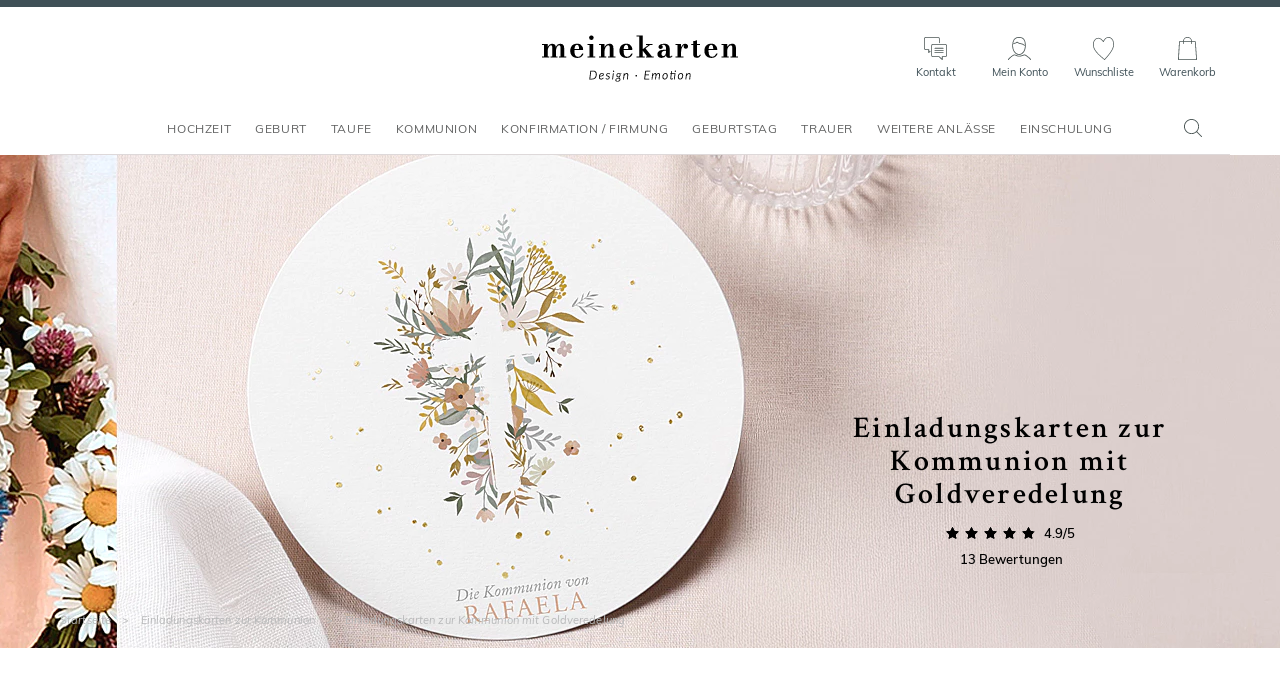

--- FILE ---
content_type: text/html; charset=utf-8
request_url: https://www.meinekarten.de/einladungskarten-kommunion-veredelung-gold.html
body_size: 119645
content:


<!DOCTYPE html>

<html lang="de" xml:lang="de" xmlns:fb="http://www.facebook.com/2008/fbml" xmlns:og="http://opengraphprotocol.org/schema/">

<head prefix="og: http://ogp.me/ns# fb: http://ogp.me/ns/fb# monfairepart: http://ogp.me/ns/fb/monfairepart#"><title>
	Einladungskarten zur Kommunion mit Goldveredelung gestalten | meineKarten.de
</title>

<meta name="link_page" content="{categorie|166_201_309}" />

<meta name="viewport" content="width=device-width,initial-scale=1">
<meta charset="utf-8" />

<meta name="description" lang="de" content="In dieser Kollektion finden Sie all unsere Einladungskarten zur Kommunionsfeier Ihrer Tochter oder Ihres Sohnes mit Goldveredelung durch Heißfolienprägung." />
<meta name="robots" content="NOINDEX,NOFOLLOW" />

<meta content="https://www.meinekarten.de" name="identifier-url" />
<meta name="author" content="meinekarten.de" />
<meta content="meinekarten.de" name="copyright" />

<meta property="og:site_name" content="meinekarten.de" />
<meta property="fb:app_id" content="219763288115195" />

<link rel="icon" href="https://www.meinekarten.de/favicon.png" type="image/png" />

<link rel="dns-prefetch" href="//www.googletagmanager.com" crossorigin>
<link rel="dns-prefetch" href="//www.google-analytics.com" crossorigin>
<link rel="preconnect" href="//www.googletagmanager.com" crossorigin>
<link rel="preconnect" href="//www.google-analytics.com" crossorigin>

<link rel="preload" href="/assets/fonts/muli/muli-v13-latin-regular.woff2" as="font" type="font/woff2" crossorigin="">
<link rel="preload" href="/assets/fonts/crimson/crimson-text-v10-latin-regular.woff2" as="font" type="font/woff2" crossorigin="">



<!--[if lt IE 9]>
<script src="//html5shiv.googlecode.com/svn/trunk/html5.js"></script>
<![endif]-->

<meta name="google-site-verification" content="tJi-Id3wf0qAGi4POP7IR77qi0CLTZvNaDLWWkAu7Po" />


    <script>
        var pageoktoviewpromo = true;
        var pageoktotawkto = true;
        var pageoktotawkto_mobile = false;

        // GTM
        window.clicook = '';
        window.cliemail_sha256 = '';
        window.cliemail_md5 = '';
        var istest = false;
    </script>

    <!-- Google Tag Manager -->
    <script src="/assets/js/dist/mfp_gtm.min.js?120101"></script>
    <script>
        
    // GTM pour le page view
    var gtm_page_type = 'category';
    var gtm_google_category = 'einladung kommunion mit goldveredelung durch heißfolienprägung';

    // GTM pour les ecommerce items
    window.gtm_item_list_name = 'Filtered Listing';
    window.gtm_item_list_id = 'filtered_results';
    window.gtm_current_start_position = 0;


        gtm_pageview();

        (function (w, d, s, l, i) {
            w[l] = w[l] || []; w[l].push({
                'gtm.start':
                    new Date().getTime(), event: 'gtm.js'
            }); var f = d.getElementsByTagName(s)[0],
                j = d.createElement(s), dl = l != 'dataLayer' ? '&l=' + l : ''; j.async = true; j.src =
                    'https://www.googletagmanager.com/gtm.js?id=' + i + dl; f.parentNode.insertBefore(j, f);
        })(window, document, 'script', 'dataLayer', 'GTM-W2HR9C5');
    </script>
    <!-- End Google Tag Manager -->





    <!-- Google Analytics et Facebook Pixel Code -->
    <script>
        // L_GaScript : Permet d'injecter la catégorie (var gaCategory = ???) cf chemindefer
        var gaCategory = '/Einladungskarten zur Kommunion/Einladungskarten zur Kommunion mit Goldveredelung';
    </script>
    <script src="/assets/js/dist/mfp_analytics.min.js?120101"></script>
    <script>
        // FB
        mfp_fbpixel_init('3137823983159680');

        // GA
        mfpanalytics_create('', 'UA-131165081-1');
        var oktomastersend = true;

        // GaScript : permet de redéfinir oktomastersend (oktomastersend = false;) et lancer des actions (ex. mfpanalytics_setgroup('contentGroup1', gaCategory);)
        
    mfpanalytics_setgroup('contentGroup1', gaCategory);
    mfp_fbpixel_search(gaCategory);


        if (oktomastersend) { mfpanalytics_send_pageview(); }
    </script>
    
    <!-- Pinterest Tag -->
    <!-- Pas sur DE -->
    
    <link rel="preload" href="/assets/css/styles_categorie.min.css?120101" as="style" />
    <link type="text/css" rel="stylesheet" href="/assets/css/styles_categorie.min.css?120101" media="all" />

    
    

    
    
    

    
    <script type="application/ld+json"> {
        "@context": "http://schema.org",
        "@type": "Product",
        "name": "einladung kommunion mit goldveredelung durch heißfolienprägung",
        "description" : "In dieser Kollektion finden Sie all unsere Einladungskarten zur Kommunionsfeier Ihrer Tochter oder Ihres Sohnes mit Goldveredelung durch Heißfolienprägung.",
        "aggregateRating": {
        "@type": "AggregateRating",
        "ratingValue": "4.9",
        "ratingCount": "13",
        "bestRating": "5",
        "worstRating": "1"}
        }
    </script>
    

    <script>
        var pageoktotawkto_mobile = false;
    </script>
</head>

<body id="BODY">
    <noscript><iframe src="https://www.googletagmanager.com/ns.html?id=GTM-W2HR9C5" height="0" width="0" style="display:none;visibility:hidden"></iframe></noscript>

    


    <form method="post" action="./einladungskarten-kommunion-veredelung-gold.html?crit=166_201_309" id="form1">
<div class="aspNetHidden">
<input type="hidden" name="__EVENTTARGET" id="__EVENTTARGET" value="" />
<input type="hidden" name="__EVENTARGUMENT" id="__EVENTARGUMENT" value="" />
<input type="hidden" name="__VIEWSTATE" id="__VIEWSTATE" value="vIzMNgny2fQT9EXohbnGeDisd7F8K9aaE1ZartOS4DbcgSE43WnJjxpb2xI05ZUEk6EnT1boQqsDb8FfiYbM6OkRVRgkGe/rdxOwdvY4shJMvPhitBQhfFPPLoYjP/pvEM5JI4HrZlPKphVZHWTD/zOPufHHRP5nGVK7Kxl5m6WsC2vUU5PofcMBbQgGbMp49TS8HCa6vm3wzehyImGD2KnN90L93w6NZkxxJpgAkCrFS98yx9aIz4rnZEK1JecxcdKUMc3kwn77smA9aymRHuMFrUv6mbE8z9HT2sYcmL5OkQ9CL2RpQgRunyzcj4rN/KQAvsdDFO7ArW77FZyO6haMKPM6Wj6BcHiq/L/oXUs9SKb4+Jjq9FKxA+gsGGhehUDegjRpeuuGZZLOeeXme0yYIZQdawMEYRjotCwQTSwDYV3tnk/yfsHJJA2wDOUHRyBaJWbj3z8466hcbayo2MWDtmnfPs4PRcVVC8l9JHp8ZCcbqkUICBlAudGRxOK7+ng4O3cU/m69/YrlYZzrZ6KP1gEzMkPZo05dK0H2b0nTAkglD1bxtIF27pm5m6TgqjvgC+bcsPxsuTS0RfR8bbaDcg9o0Njp/bHMhEqrQbZYBcavKr+CSMMZUcKkmRkZXL5CwIhmoslgCtXQl7FLLilLOuMfo0MgEQaOgYN8V+cLt+UiSPOsTjHsDe6/h/3gasDH+cnZs99mjmLv+700gGanCURRMYPlakHo3SYQzCnjxBP69LudQwU2F/lEwxZ6aFABPPvg3x1GIW/JgWlANdKy0c1D0NVdx5loM5bwz5gwmDZQCynojexGt+exyetSzg1n/0+qAh+ZcgcKXpKrCJEVq5ESBqskhZhqvhbAViZPtSaPRFODZDm288Iuy4odlWzGTZQ+Mw7lKTxwABM+ARks+UpbUJDvzXVPuawYiApfRuRRecIby/o/UmLfS/zgDRxuTlwbEEhIS6ocYfi4sgGyw3hT0SUpDMO7c6Xr7ejjSkiii339qoGyp3Bt7+noAj6Ot4/8qEW/[base64]/mW2CKsQLnEUEz+mfFYeLlikXgt5RoZB7/Hdhz2DcDwPOVYd3TkmARNmKUppINmOIIYYKRuMJpiz6ChiEWT+LeDOvp+mmzc24Ndq4y1jyrjr004pXNb4GTytQMMn1dAG+uh3Qp4E+l9qacRq/B+U0+3mgkjNUL7GCAwmbtnaB0XR8o1vHACod21+NYolQmmnNQEkjZ9FVQnwcdrup3PmLUtrCVEhOlwMQ/+TOwOOlpwfhmTAzPOjr2Y6hKnD7Ud8P2WS/[base64]/aqoNfuZG1BOZGBJxDRxEJXcYOPhXQryrgqtcFFDyObnQFty/3E/PMUIISdfGTyHu29WOHCBFy2ixqccyWpmb5j6WDDcgIa4uxaDbJ3wX+NS0ywxlQ32+8yn6aKS1u4E+Z8AlMikH/JyZk9BxvOahtnVbokdJkUP1PW7TZO8k74n2eL6KZbjdnisY47jfvSfW8J9R/YAKfY0zSI0YdWAml5Sp+S9EsvKNJY40fJLIyi35KNg7usz7ifK/je81t/J4+al0b/gaT2VBAkoCi+wV1mK7INq8oQE7/350q/XAOKSaQ7CdWiguMI2APOqGpRivamSKMYMt1xxZD/POoh8d3ivHuZ+m+FkoVxI+0qUsKjRbkWZZ5G2Oea+ZCXW3VPKB8gF+gARP2YPG5JEMf6BvsRysvuBXYc9ftb9/npthK1GBeN8tvy3pFKCLkpEdgcp/AGKz73PHPIr2mIJHEAyhYx7Tialm/vWpvxKLXhGN6oshIJIfzvlYMpo+1TV9/hJ4rHPzlkXKL/K/vzKiBbCwA5jWrJ4b4PpT0QSG7FIUcoj4MZjcXiBP9sBjK1I+y8JsPMxrovUpXdrVVf3Id3oebiQoTs7oKcSRuZx4VmCgFuYqMLW3Z8uqDE2ACsN8bisdRwmX95/Y0+mdTOTn3KJOhSkiF3e+8sonMxf8Bbl1T6qfezpkTdYsBAh8FqAdxRkm7+zm6VSSRrM56mLCrdCNfr9X+vvP+I1UifnwmEauaHcwHr4/SKiHYYpoHwMmUOTf/oRqsJqMcKbe6nzJtnfCjb96VDTK10AuK8xxcgedOxI+jc4JGGMbDqGWYLvoVyN9OfAcKwv3rZAAZBqwIOtjLHfjYLpgqmcPe/O/+eJTYJ1xtxnD6Z+/YETYLkloL3DQj5DlSo894lCedR9vcpGs/ttGWlUBxuSp4Ko66lVueURECi7DGFcpOFJXDrdo/yr52yoPp+AKl/2Do/w589yCdGBej5dOO0kk7mDEp88fDqhLTWswMcvyvtN6qePh3g6W7J0Hv3W6F5SDsZbG/c6ZxbkmsjWfvgQnLBq3ySEC/fHK2iNeJevHOqhzTxDGqy3vnGBMsfeLWx0GKHa6wH0FFDwDV5dHBaqcRBHS21B4B7b+dw4PUXU7y5BqjKE5IZwl3DCbM0Me3bLYK+hk48WeLwDUVnEgjG0FMivx4RDN3PSfLeXCAXm4uCHp/K/NXIFb1l9HlnW95qQ/reZRhEi4TtX01zbAWvQzFarK5Vef1gVe1tsCbF3BETROp68LfINyJ9kQmy9xBDoRwwXidKD9noMWUdouS0oBL6BXdC0GUfCEhFF/0zms/8Uh+F7wGU+Kb+g8Tpqfu2v9I/9l+//YuiQ+fiIeAePtGtfEaqcPZA/Crnc5qrWYUZqaC7y4oW8f2VAnOE4GCPsFOmCgUxMMW8Qz7JEujuYW15PflEoTLCIMu1hcNzHrbKJhLvuCeAglz/gcH484YwdscNVmlfCwwYhZR/hNqUr06/+L3TSmLQmxDlwL8megpxXv6k8ot6DIltIjprgSm534Y34jg/n1LSQvIcOschIc7xLk8pqO/Mz9MFEL9ADE82AcPoztm3A5qAb/BlEkkg+cfuCgdT/iOR+kq508vnLtI1QS4poEIPyJGx8xEapz9NyfwXwDW7GRnCrj3ZPIgqoLEY2/Y3cqnOpZ6VgPeC6BYC/8gIMqZdM3//L6b/UORFigxC4ZWrnfIyHdVWFwqPz/qsauqyw4EFqg0dJZbjYYfw3sxliFUeNbzfgIDShfS37Y56RNBimcljgfY9bqML2bGnUYViaDSc6wrSxxAhKkjTD0N2f0E5LCk1U0tBH7bRhizukNN1+pPOSrwbucQDbxac6hzfe0+WAjNL4wZiwJdFqul/c6HJ/[base64]/EQ6qUafAOBdhtF8E1V9uckxtFFRa0ZNlMF/9SOWkvk7ZD0V4ITFsmxfL6gU2vbrp11TyC8zzzD+knbrDpJAL5bwOaUpxh+4e7rL1OULXRUGGMFYs66ZrRe/1hK2x33UyqGm9xdHROEv6LouL95aCRRUXz+1xE0yCNjNInymX2MiIH//t3eKlZI15Rwswpworj3sPLQxDhKDGTpoVuFgXMFRvEnTOuWPiRqdzWXoFap60YEI16HkR+VYTgrLICRZpKr9sUv4+CvLAugP2I2IPeZWl24WIWuG3MEaP9/E9thvDlJetUK4aYUawKkXa9rMmdQvz4l28dr4OPZZVdyosYeOgP7tEcbtBoLnvoPsu3fApin/b7SMmrZfJq/YwP/dFePlY4r6cOltCBIh7AjB9d5qdlMsQ5YXEaO3cs6QEzuLH0yXYja0uN2wlE6ZMatd7PdAC3bnJKrbo+Ee/KygUsDBL77yFtoqrRFGwYWB1FJyzLdeXaUBAvkESSgvLcTTGRyDkIAUkR80vlJ3gpOtznjKqukQYs5I/KiqbtIXA7k0oiAC5wIa5fJBDvOPFwhhF0I5rvCJ+o4WFM8wFrlP1UBdV9a/eGYMTF2fqdovYLPHKB/j+k3YCpNUg0w7xnYoTRDN3aKS7nNFwsYEj/X3mos8Dp16oF6Ic6jWZQKJQ5vwskHXvN7GMxG0n3Meix0UXCIJjTWAM3+oMvSYm+u2Eal+QKnz0I5AjF2nx7wk0sjaJHOyJYADmEIAUCGfwEO6RCs/xz6w7lCOfZPJPMVRG0E/pQnYmdXFhxNc81wJ8ygVq43qZ/mfU+sAYput2tU6AX2DvEaolvu+eRRpqrOsZ67rcfVEgzSESUIPI4nntDZ/Ir0Lz+Q8Yuz1auScJBZt0Mokv9ziD5/7GHC1viH3+WVImV44w4YBIG/ZrvzRJs+2ZCRbq5FBis15ddT1WF2IV/pGAu2qfj5/2PDBv7HxtaHyo3XkUg7F+69KWmKzQL1Q7wXs4UODA6R3aobYZXPgPV9MaJL9gZMHonskbV5q5K5kccLYLr06g1/Sp5WGYX9KoVxfKDWyVxi9k7fWZ0KzCR9FVfIkEiprrVd1rgKIuvlib3TxZwQW6yM74J4ZPS31cqcZjvTCvzfYotkOd94X9Ky7wMB0McNUETkoxfYnpRL0eIRiq9213GkfE9rB3at1NDKTzx8lijR1So1wJ0ufDJaXFYn5AjmzmdYm0jlfZwPxzrHA/oCxzrMj/YmpK4AwSGKZQ/zaVOO/tmiEuJeIC1IFIVWfq4NUaBgmrWnGTBJz6pyYpmzsB0ftFT5LEA9A1Ix0wYJSpCUjNI05xj77RlJr6SExHoOVPSK/pinHHtxXu5hGgNsOhTPIT8mtANoOZsBsjZNsUaD9mFwReEdkre87mBrPfX/4TiKKLBESH3cMyU6RFswuIulo8seg2XS9+Ih4ZFlBoveEXmDBZkDjIIqEUnfCf8+Wn4KyOl7JHEfEaxbgodWdg4THeUdVKcgGfsvRxG7wzs4XSyFNA2Urun0M84qcoSgMdb/rTgYc/uiiaEZwozEJzrYOB0cSyOuZ15GTAR+WyiozQ/abzU1PF2mc1cpLRg/rwDuagPl5MOSIf90ACEJjVLlHa89BlwdoCyTLOTXtz9GweE7iQ5zaQRa3JihnVsaR8PChT1LDuIKIkmm5snogupn/rd/iBxeAMvu9sckhOMdIZVp9YtJGn4WtYauH3mxA5SJ1WdI+UjfT7x4m0P/xDLVZuQxVpPcuU0474AFfa0NMjbatq3llVUqjmefEi2z3dn4X1zpEoWgfNA5mExBiw7NO5B/dAIhnYhb6LWMkzIPQZ3RvYWFX6+ezSnjbqikgCKltD7P2WdmGPnEb/CmWbKOCWBo4UVJoy/s0W3m2rEdlqP2AXBjk0XC90UcaKeO4ygGAa1w53ei+juXZGRxkP2ipOWGLDvf2osTluKg8k4W/OfatAWr03oAkI5Op6v4DzRI2jH+DTPXOoAK36WYwO3jfai91kKwxnzldEcIl+/9hjfwuGp1FZGo8L0iJjUEqkGxDc5wU6nb0OYkFr4ml2afNnr2mI+wlTcSHc+aJ6cLqWgas0uhUcicX4fFeMiPo/kIzknHfahklcB9qz00lAkKCB7NAoa1P8TNIlaIM/dumAW5V0lXD1BKr/[base64]/uDfV+nyq+XA9XBqdLR//debVdw5JGrCeinwiUp7Xqp8RzptbUblLEtmWcPyChg2KacQ6hRhmLqG9BkGEJ5WbZX8KoLhv6VWBBicwxuG8AfP7AuwWG+/pxdqZ0r7S/VcMhPq8S0O729Lr2WFPwGUoOZNuqXfPqjk8hvkHSNnWlR7xMYffmD2Qi6pS8MkCBeTnXEeEbUHrxbmcfhDbhevjMpZ2pO9+M25YO0bteZheLnk9VLZqLywuBMxVYLW88pi7oMKPI/yxOOmbs50QQxLMkPS9udcwp6n0WKEZiR6oj+ANu89SnJhrFvQoZ37CG2dleIs2fkEenOjE/MU5ZmACJJLQYsUhTu3n9o5MNhPDMPuhPUH8whTbd1Xedr7qREODrVELIGY2P6s811NqGmbxqHQ2Vvvy71O/7+EgQMcnkFr1eBPBLtZ8JtRumNzToNhx1+08HeNl/tMU5BgtrTWKUwgJbhbnVbQVQV3ab1slvAD5bHaYBeEjcs3ER9cSHFNq59VRbtHuOG2c4fHK1qxbGVdUqMy/Z8+zyAyBqikzysxZT9kzHfRYQ046a5TLkius8wg+NuZg8Ie0hyD1+RxPML557gM1Dys9kZ5OiCnIuOnhvcPvc2fbDQv4zdNwBHhx2Ys5/iRN36XDDNEd+9xOrpy2Ng/cFdN8udip7QFp9Jnk3rr88nkpz1j6R9jWNdKCtIDc3cRKc7JEygzAkIXuLhp+2kAZYuoKfZ8DOip3kZEiATbFCshQfR862MgyAzs93ZdVTxxjr0crmVZweZU6LdSZFFupMbgdwV7tk9Y/jXQzMyZurXpiI5+shdqHxnlJ97azf4ivWuoCwm/pbwllZ4jryrF8AMlHDH1YvRvGr63YzYMKj88390d2F6WP42BxKL+cS4dghXYx/dEkgwX0ML9O0/XikmSlSRWuSl+PtPBXZ2AatB+/wTEdlyxQ5cXatX87PwyAgwSKGA6AU5+3F5XfX3uxj/hhqdz2t9CNXdgO8pdK/E1gCW7/5b/x28wH7uQskRHDZRXdqyrHhYQAbMrEQT4WZ1Hw3Hm3WdFm4zkYbaeT4SjL1Xatystu6L5NqKaUs9R9rWiXjH5xezR7GxHhE9shZdOT+Ztt2EkQNGTFdD/TDpAkYYN0xqvp3LwOGsBu9ExXpcxVpsLgKn8Shv6KiLS1gQ6DtMe5PgRlE7an0rDOjDqzCi6eGFdwqKwM7Js42MRpDBTp7ogGepNgki87ffESdAjUsrAJ79NatEug8zvi6OC9JbdYYnsVp1WCHwN94vgKfaldH96+X81zTmW3505ajGKlZ7F2y/KZaa2wScFA+oICh1YbydkKygRgMXyp8nNQgAfA/3/vjg34rT5xmiPrQpeTfsBhRAX6Zqo2O0dHvYqu6bG7KOWKh9DNs+W/vgMj8UNOpDkKaJuBfXK/QPnpexxNLkM5x9avvT3/AxVOC0cABh9eHl4THWEAwxgJCNhdamMlVc5Kudgs7g65iMU0SSzuL/eNFjrcrVGOOAHC8Rq8nnuQSiU+8wepMYramkY2hyju9lfaxqMduQ759YpMgDpfxcdDEZgk6hylCuXS7wu4E99lpYdBOuu4N+bexjIxEtnMr63ouf+8rXJAGv/oeyQSq7QODd/1wFWbqsK9H2cM5w7yRlBvZ40/c/rjTJGHL7BhLOtBMy7SCxG45rvCPZ0hgLe5zQYOAL9HbozdWBAJ9Q4zc2uKLQl8vRt/[base64]/mcUls1pJlxqRIXSUGCy9g8vfvsZN4W+aBi4cuApo8OWmiiAG1b6+L2W5rQ11fmqJ7UKJaYo3StVp4Hz4zboGwIFDLdiB4N94ucDr9VoY7EFumx3vSENlGtUOz+bj0bz9ukl0dW2Z4us8Qpol0H/[base64]/tXmPO/lFUIq195aDlV0DotIlkPxzswSqVYxyIRvX78dh+TFxrTvkg4fhsxFcXHxkFXHh0naaMfoR8eJn6FGhZ2iYzLivMSddVlY4X+NUobh5jRcg7lWYv3BW5vemmWq7WbyhXWqjS/[base64]/kD/v86GaPMdrIMMYv/NXmhz/UqQyhLexl+Z9hgNsYmobnqc5uXyib3Yiji1a6psy9Hr9EIsRzkQWdhnID5g4I4DS4jeLuIctVc+3wjZtX6H6GHJhnfb7Av+V7DvxFogDlqEJV7KT9w6hKqeqg/Ww1QXai7OB73XEgJZNeW2lh6Th6rUTNwtBPiM/1ZIDXeT8Z9QPJAP9v23Lw8jsqj8GSm1H8boKP+gtDYgjGJWLAWlszxhHAETKJggj+D1avC7QHsH58NpHoB60QOmJYbgdhpE705TFB8zk1r28u8IxtBf3UEzEZRFqdPSPv6VZrnnM4qsKe2k6nsBis/sA+UpO65QmRJ8NaBcGZOYLZldWboWyWPGU50GtJcE/W+fBgwb6TDMTnebW+Vd2HIqyOkXx/NBK0KhZpe7DLDPr2IaGDhs6S5HjHETHKDl4sY5jO0br3gAvHMrSObHbFhc5E9sFOJ1KxmUUvSxAEG9msC3Nt3GUy/4osLIzoI5ws7Vf2fDcWegoCY2Txbgq4LHkmoc+9jqMXU4O+hL9WKhK2uhmLYL1KXPBxX/eeyzIiM9mLGUFqssa1OIVctAHr+MnxRZlNMQNpk0qJKKDW8/B1jI6gaaFf8a64pSjJBLNrNi5fa0HsI6zRyYTxu6Dvy4dwSQVDUHDhfgxXkIoymFi7q/tL59d3sGliHfgCbK71iFL65zRcO0ZXeYFFJHeHOjELU0eCMrJ4oFdnt6FyXrXVrKgYhnAr6Ba/l+Xq5kCOwS91AJhxowFdNyK08koAPUg8N/XhYbaN2+eNJ5/grdcwSy+XuNVkvNZ6NkD6JzT/G34FRB1lHjsTL2kqBHF43wiVBk+LCYayziplF2nIStJfBKo3Ghee2RdhKGDPBixBqxpPErPMitXtyd2TOfxlZKdhRxy+EAPWeE9HX+wcPaIgTv6lU1dyXbO/3PAdLrHNRAuoJuDXr6x+CVM9tEfo8QAzAVuyMvar1j+uVXKnWvPkqT/KMXLgc58TCR6jVAxAQ++Oad8+RoZ93QMaE30HTraiFH8vmo8Ozi7btP9gcGLkd+vVXjRE/rHusE5XmbNhqjL7TkOsQAsJklDTgjVLRQUsXYYZs1yCrzqQAW0eEwMHck0g2zoRLsEl3s7gpiJ0uyaPvl2UCZnZYROvZXCd+mMsJdzUIYQNJfitvwEkKtCcpT8TPMhcn0iNKwSXrygKhJZNsiYVxI2qsyWQIe66rrIKM25/AEAckMXfSBFoxPZK1bRA/xQWPfDZ8DpDHhjs4cnjqX+NCabzK0HPTkYcheLvpnMpjVKAUazt/zH0b0PBRhgKNmsq1Kco6lJ4RNCDmnS15OPrhIhvKnNRVMmQvG41aUIrth5bb2Mnqoy21IjnMmUQ3aO6SMfPAtfm3SzDE/v1xhV56ZNfWOeybS642DaKu+WnDxjh2/o5gYVh57FVEqi2qwC2uUWbl/gHbYQWIFJCoohMVaWI7RodrCZsRhCPCII+S55Ws5Rk2bS6JzrojYOMHqhoyOyQ1y+gemVBLASd08Y0PLGGB4IZqMzezLdvctAxg7B3oQHyPXZpLzthZeYPmJOPEuFC/etrXmkKmFQYJbd4IDUqZ0z6IDeeNFsuI86swUgikjmiC4iXNlbdYBHbpOjjO4PDwoRG9cM5oaAgcV5I0+bQdGgGLRI3I3WrQ0QICFcaA9xAw/qX6+sTPiI1p14ndXuTTrKg0O2yq/bNnvvAa9H1A0v52WwRR/sA/DuJVBNlAZHMpgXPsPvO1pzjbR89YbwluZbrpDuO+861S+wnDdLzptrK1geppVHynlnLwt6d8DYmf4+NYOfMnXOyIAZsyVYyZUfnxu2W3iX+hUYLDKd64xtcZeL9rbjN8hKtwRW6VAO1cp97uR/+v2oOM9wk0BRiGKPde02Gy3r+TWCZD6i0VQ9y2NhCW+bOfk/SDr4llCaWFx7gxKUvNmXfmU7MxwIisqDo5LI75cwWeQBa40oeYRmoUNR42YS+Nd8mnDRdptVQi6YIXfTtZ4Dx8eweX9b0nzh8KXzucrF1qJobqSQ8Jn3UhVgvy+whQJJUcw2aGhXJK7sY2eVmdVwLD1wRXeMnoSeTM1CvM0k3nhwL4E/C+/mOx65V4pH1d9DeCThlj4GdXopyKqcbSDHF9xW+ctxO2enL+nTsfptE/CYQO/[base64]/t38a/JjB6iWzyxumh9lkXIJVk8DtuztVdRFQuxmCK7dVUajLEOYGhdtwz1gF7Mi2Q1fo3+m1S3QoZTGJv2pJrdfYI/zxWD++BmZXqadTwt8++5N3wgNycWQa5TRAeorN5wd9TvsqQMGQkoA94sXk+wOObb9vOIFH+Hb9jaPquiF2ek/oFUM/UjllZE+As9xvYL5jGmWXQ6kkv74+R//5zQba1ZOnaQwusqCHKJZd9ZTFN8DI9SSgisu1UxS/p3eYoEPwSLmY9Px0OwedxcVV/djiq4G+VQ+pJacKQ/tGuTPizkPgbDwCJC3J2qJrWqnbOxt7YaHNhhT8NoNSomA0KvYnonSnxwVl/bblABx52Bodtvgy5sSe8y9QL6bL09te9+xc9eD1J0RogtLH8LF/xxk9Z/PCGFHMs8KohE25iaffZT5ZLNgKJhyn8MZhTFI+yjJLPAiq2NLG46Bp/fEIcFFd6N/VJcbPZQ3rOgqlQPiQyUJt6od+jSCv3ThiC3q7G3Db25rNUBnAVLIUGKqe2inpPKDUfQ1bAGjo6yN08YJyohSA1hcAlkUBoIKIwsVj1YjLxBvBxMGuXV0IfwG4icTSbK+uphTJWn6/M4WIdMkqNNJQsPRLSvZ7Zmk6gApMtPib2AWe/MSYvPfXOWxjtfUBHWtym4wTggnIKrSs39ywxUeMMHHUqJ1bXoosHZ5HmButJYrDaIeg+lbU96jGQ9YsjfNHp4w+E8bOziKKP0Q/xd6qxMhEXEmLllyiOxR7n/KI3QSlv2Bls/w1asP/wXwjzQjuFTOC3UtmsOc7cBF0ty24uOKpkAwPv2q5w3qe3f84dWaz3+natV58aUpzS/Z9UpltLvMBYa7hdkpJAmhsMankNVGNj5tiTWlCixRhYsS6k0HmQZOCZoMp70lERaMxGjZuwu/JHeSMoVqniQfoA5fTAyDQJnQprabAp1SI4Ohw44MoC3+sqcNFBMym7sLLxp3p7lOr5CjXggxm+kG47C1qx6rxPAFaf5Pnk0yiVte21FPRrIGhZsnZuYVwoTmV7O8YIb6Pznm2kfD3GSuDUbJZd4/kN/Rl320GCBm6nJ6g42qaHAWOyZMwCE8d66Ne5Jh5N/1L/2yARYhokxg5e/S9Ki3FXW9norakJGYsrwJ5//[base64]/B6zr/uVmXEGnndiqhOOQ6cOdSmdLexbxRfFzgMsPYy9MJml/oM/OX7k5+h9530pH7BzupwvE7jdjGAjad6aMdbdWWrgt/6RYRm+woQ1Y25c3mr9co3WItxhMAysj5+BX63D38ZZ7x5hcZAwAlpSf3fGvsbay3G2+R9OHgLYgguGe1yU+9Agfl4preJi4J3S6f+8fJ/uh9zbdELHBzCwlEHdP63Nu/avoKn8usDqZGUZKuwL3/3dci3MWMi9/f5sy3yC9KVZBANgzBQKuLiex6RDAUd58m7FswnZPuDMIgeBtIcORQkuuvV6WZp0x/0Gbmq4sAc/ItEVmQ19aKJdRJrkx8L/ANCskitzWyAxIJ3CVYc+kLLlSrIuT5mYN75yA92QwgPxO3n6dSAtn4HpKDrB4HE7BxIQDCzP1SrjAVLCahUL6AJzckoQHxWWfKZ2BxlxaVSUmo1/i/znBwQ8R/8ymqH2Rxek/gEhVESZkJWAUsO9GaEDBsQuaA09pr7FwKopowTc+QmmMTFfVIaeXLYUV8dPxVEKAulRnZQgN90wCmgWPH4Bl520eveaujKptVdhtwoTr/EH5kN5xSWCHy6UdzUeNWMsUc7qFzTPq0Wo/yc2CAyEE6TJneKAW+tdqn7pxFTi/ieOsMvLDJ2NIRQHwai49ch1lqMMGHFAnW2Bozwm3vw1llJEByZ8qy9SvvpAm8LvuCcpyE0x+dVvOCwvuTgq/erwYxSXIhjsVdCBdG68OMaXwKPHU0+1jdlKJt0C9WdkhLGUOKJYIEh5w8SNC5mumBKq0ux53iN11v7RqlKpCc46Q/eqFziy0cXi2Oyix8UFFX/[base64]/TKUJypk7Pi/DGI6x7BxIg/fULeFSx6gJVcDzwahew157JtVJOTxljdSqBrqoLlndFu3R4wnYoFw6OC+6k0NVhds6uZ3624yKNRf5/30mlTEQADCcQnqvuX6NpJAlHBWUIkTFP4isM0yy4YyRGFEUwL/2sJmopgQTlqiRCqgvKx1lT+WBUzXbG6g6qe8zUnk1k+COPpDGs2HwGP5aEV2lLUmX4pcm2TXe04ueSPfau0etFdjJeF2UczIVVGCF2z9oX5tsMgGjkiqA68gN4WlGOelxVHmhB49Rxeymsx+sQobT+fEuP1AQp/ofbgthUY459nnsVNV90AVAvIBSMOoyOrrHZnmMWp7Ktdj0ThD2njMdxUU+mv/MYm3uOlntcUhpZEBsL5pJi3HzNnBIyj7IuYtKKmQ3ayF2FnREj8XAqnaq/7YfOgSoG6mPz5SAX2y4nYnRSaW3bkXse0PK3OjqJgNnJFTJB14HDFFjQMvB6TN9nFOgSgXTAg+1aZs2xQpjXHLpVSa7mTMBUXQnKZphdISpy4AGWbe8y7y5E0DwDEHe89CNc2pG2H2Ng3MUsPNLIN65Qm4AsaVDow/YaDgyVunhmDMy/sf2hTIoSI7bPUuVEtEeyJmzRgi1iCuRjQgRh5UL3NxQ2ECS1/qpQzjJO0HvGM0kLuwMAGQa6hnuuOCTBIYZjDUa3PrWml1xJ+rUxG4C5qeAhqSDIni52wPghmxusCyg/lMUzmrEwPgQ09yJXWWhU0mUg9QZlWovYAa9Sdf9Q0RvX/VopRIVMBhGuPJde19nJiiLC0d2a6i/qw/3zmGYiV/gnpopF+ZOivfFqUyB/ZN6Y6SxIsR70fcsSoLeu7cQ/Kb3Fp8+PceAFb7LIuFIVgY9K+5GP95ECRndNBmZr3rJmXvEKzQ4vZoau/NsJ9/rtY5HZ6k6hwvbYJjN9EhG3bf1D/kz+k3AI8xg5xON1nMyccFs4ZdNkp9LQg4v4KIxmTHPab02A6nuJlrfgZXGIaSCbpvMxht9DZYHib1V5jCTZfXY/+is5dwrUSS9J5ZCttop25fjeydbxNtAM8Yx1jA/UaK+YVwsc2SPdnbQqbfzEChKPSj+KumUM5OIkxXSwpqH7Z2lWHbTdWmkPinpgv4RM72NMQhiTJAWzxdniMWzqKEWAZuqlbxGTxLImuA3rRGnNEr5X3agC+LkR3UOGf4mLtUK/8MxLapl9lTxI5J5QCGOz+wEgvbLK4bcIVcljXf16+0L8xjN++0Mfz3Tsn8vhaEokTbjmvyR/L7Hkg2gT3D9C8VxDmlgl+LIj+FaaX1TZkKAPo2bVzTetpk5nzs9y9J1wOQ4yxrbIRivaaEued/O3Dz6VHvaNMXY9JFs2yiJxBn6q1W2rZkDTQwHGu95or7nuz/lznrFJvgXQGOCgASnyRvh697W+yImRS+XefU5O44zbB98zN7KqcrhHOzxG3PXbv4jpwBTKmjIS/9cd17Mt6EURAkZFYwUIBaS81fnzx3VZBu7QHgrE5nfzL7a8tOIk1MgovrpMZLvIK21sDGzhOcKTI0XXWTGZ/[base64]/a1dh56WU+FzcwqSgH8HkjZzR+fehCYB/FtkiaRKsuywK8XINUOrgHDuk5f6m8QNtSw5zsGWenv2OuJh7M+mXjoKbR7S39SnKkt+VLRom3L1yZubICNuZ9i8nVCWIhBiRoqwC+BL3iTeJellxbiPp1rKA3dpT7WrcGiOztBG0hcjgU22VcDovXsXOq55UVe2sm0I2an3+CebcrFo0wu/a9yzx9uSiZswnwGcmA7x73fFviWBA7yCjqbMVP8mDMH4zUEpS93JFc7h0b8D0IYFdw05zyOH7NkenrKzEmX4LRGThqIvQcNqKz/mgW/6W9Wk9HtMfbNmnqDeVQxxY2RA7OhKNeBpezWbQEBPJL2BuO6W+1+FlPl0+EPZQ2SYnY8le1A/zBLRq58CVA82uwCNqxfOLcqV1GlQ2d7jO1hQsf3qOBAP3ukJ5j4SfIaFTs9c27yBeKyaUGqddrnf8tm1zFjzOgcdSPp90ROkHOTpaz0GnTTD7HAUgk5ql/b2XFhWDabDlYetDGC39J8onECmwReeVtGUhHom43GrOl5EB1NLiSTLf8S1Vef3dPlyZdUQPw7G4qbJ+AMatCKTW2WGiPSttnhLlV77pyXEnD/aLTojWRsh8oSdgT60Jh8oHbgDRUOOuIHSaF4dHW/i1DdNEzbu8YeiXrDyQj6hlRh7jv3bROXS37iDDspcIOUBS4OjF8tr8ZmJG22pPplEp+QMchCG/T7palTGdSpRGsw/dB+HjQ6rg4yCMoqsYOn0v0mi7V/sf+CLxVKh2YU8nzkp9OZUilogDiP9MwLkM1T30M0b/TVI7P3NHB6vsTXJyyGAfDfVeRant6Zj7EO4OAuepSYUsbRUECEmo5bNM3O5qn1YFVEce6jC/A5MkZZbW9jRLUzlaEFGQot35/nAVJSjCD9VyTwpkxXVaNWkfY/FTghACRjSIPC/cmOg9Yq7FQ3Cqz8LApirjvNgOLGSLiieZAIJny2AcItkIpGcpwelnfBEPrNHmuPB3PEHyAIElwruJD3IQ98Z60f1XgfAz6M1iGcxZRYgu4Rrs1rJJpR/CRX/OKWvio1m8qsuWmxGTT3UkVBuO9AT3/kUOYrFt0lc0GNpFst5eD3/zUGqeJVVfaB43pHW5tXk8EC59PJ+EPSb4kLNPOFrz6FV484nVIqSCy6nnl5mnujxiysEa+Jvc1B4O+fLLQEAhhXuP3SZM2hFDHMpsQhVyCciucXVfNKnHkMZAX+g4kTqjSwHgRtrsJZgweQjP/00EGQGdDaD5tuaZSW/5aCN86VoAMSvXAskjoh01JEp+p1jdnytxy906UrtYHP07IWjV3Eq7X5+vaEYAgcC2ps+mwnhzepmkSvhctxDFuPyQip/ZMU6DzjY8muK97uy5uu2iiekvm8k4aJ13g7/071s2M+eDimsUS21e7jixaI8fez2z6PaReqz1x+0RfOyyYnWxVUpLZyCBCm2fZvdpnrgU5JuQNZzNrZYaNLuODMzg9DIK9QSMTl1ehKJ/3Jp5j2nz567q30XnHugaxt4/u+hpkTFjGc68Hn8ta0kHccV7yPojPA1NLIc2jK5aL30vbjZ72gIE6yHkxL+q6pmpIKzP6iGdt6SoyR5CI1HV8TcC6a6NLgv77EfmC4/G6281TlLRupZgqYbj5yPyNmOE7q+pqfhvhxA9tzAazV1NQFILgfSpg5gGxtYjxg9G9FlkoURVarzASJFs+N2s8557ybWlx+wvuoUigqjPpmXoUAwXDNiU5f4eYdok+EVnasfdmMWooODKPBwxsVrjKlgYIo589oo3gqhzk+4zH0D7VZes1jWZiE5H4JJm6hgFgOx/RRDZmONCzOylIh8l3slLoqer8IO3IZIidlWLJuorPM/[base64]/7UR8PenpWhLabK+7NUjp5xQQFeKjb+V8szIxAF7qf1D/+zhDj1dNlwSclToqzD5eM0uVlNZCtgzy6bND8DQLBIJxtVslOmklsmZbqxeWCskqypx+arAXK8yDRqETzDnP77xsuUfMxdFslzNsGQ0prqsJGjmjThhQMDgVoTg8Rwz7wFxrTCoiNDMCbH1xLx/yw/[base64]/R78ipPkL+vjAE0/[base64]/lYoSHwa0RdqRi0ZTSyQB+iK5sF1K+SRtAi2hITVFO4CwQclXWpTUyfODNqqJ31VklV1e34mai0GD5ajjVbz41RkRVN6r91nYcBrZBvZ4xJwVastp+Sx24RvasEok159shqTXbBCi3TntdtVkZS0LVQNqnpdmIFGo3kuFCldbPW1QM/s2Ld+xYcZrdJO09aVTLOR8ob/QgZp+wgZD6p/VcG+AskqHQgeZKHERh8WwPFbcmXlllMaA3lhWMWzXVVO2AduCbzNkidqxUT1Glmt7hoi0UAB9Ra5PX3zSA4LQB4fQ3NdnRdi+otH6DyNq19t+baXaCHsx+Koy2d422NYW0kHpnuBthz5yIfQ7HZZNGTq/3Zi3bug4BpkASbyThNCoI5skjHYW4qtq1UXqyC1xJB8j4sLHrZ1t4i+E8JmSfHI8pju47Shpesn13aVCNAXmA8Pz2NRaTh+GOR72qYjoFy2cLQEa7Sq5fxFCDYA9eZZE6Rr4esju/HbksKbs2up4nCv3pK7YCevibZYxxMgMuK9ps9NzhoUAc5/myIrqER4HOQxmeUfw08LITEC9GbEZvH5Ge68Ue78lDAgfnmVv1iIaNEhc9ml8w97HGGfWXxfvsI+tU5U74EJdEwY0ibSSGJWcZthGFl9fdlVVzRd6qoHpgN0bi3/Q6nceNsQOu4+YNCECaVuQ+KV+XkCNyJiNGTUT3DuAgOxB8Mt5/Q+87dJD7K9kNcHywgaxvshG9i2m1JrnUvjP8oQfp14KAHB8fUzGzN7qwFM91E6Hh606kV3A4IkYd5be9xGtu1IsjJDPF5b1mr2m11oLyGxluaFcC6R7MMkjAzvWJB7yq5YBbXLGpIMu44+PNNxMV1/UmakAMr8XTKQrp2zJ544nL+CGTd2gg7lr1YWgwYevJXzqqXdJYrW/ER6M6o9+Y/QTjTcuKGa6CUrwLWrVkrgqFz9SaxSeYqO1+AwJfIco+7I+1QtM4qlNZ+sMBY6+kZeGSSneHWOXNhBwIhzWJ8wjluio7dC90OYuwUFzkXuWiKSj0VEzA+TwDr8hiSCk/dyFSnl0gIC8nAhSMWdtrGh2YuVHhAOHnxvCwYEMbTkWJ8cot7HuR05eDOU6Az+UePng78P3Ry1FG99jUTJHdAN3/KD4VVzK2iVq7N4If3rSx74SmbjAgtg2/jyl4uILHm45xzI/P+J4EOcU+rw9DZqArzUzrTdaREL7sw6yTjbCDdnY+iO/5oOMZ7DDeZsz/9XQAiyc2bdVPV85dghA8VLpqNKEnABHpfg6CpNghK3BW93HT1TNbWcD+46+ZiAX4RIPPwHxnjm0lHIiXMcDscD3Ydydxn3RA5y/LcNh249PGYsle8cbzesycVa99t9gVyCGmRqgfzYO3pfxPxhKevOaM72pO07wwly4FGej1AVNuQW8MUPGT0cVFplIncXw/tlnjZMQDcz2p0CkLWev5TwI8fWMGXgOzZAQ8ufAkqJuB6xxyDU5KANQnHjnlTER/sw0uiJ09dlQ4YlGi77sOY6wPGliTQSs/V6B2mDNzkiUQUfREJ7EhPijYhF+28tYgmELS3bTwQKh/QfRf81wOA7k32pClcdfghzHUbgT53tDLynOlUXzLogaZFbkmHdUShlghtT1Ovp8nZgSRCf3/1BEgnUMsYUrvSeopivYWYh4BztsV4MWaAeY9/FOsnCMd0bzgQJ4eD80u/5aKWTObEsjh+LwKtxmlJuMHy/t3EabVua7oExmIsWIGKFRnLb2hIG3qiE/7ioNMG1jvBPga4sRJdGodq1P1Jx7Fvs8AL25qsk1WQs3A3lfgqlsVtrQYwB8gEP+jyj1zisTa1T3C0qRBQIsXQJtfl8Jl2rF6mdzj9KrBtssZFWeaHVYZ2c2InsbQKgy2LvVuORS7A7vdT//yR5aIZh3X0YJO8ZlzBk7Fq9ezOhcC2ugEkDkYNE3XG8p6/O5EspdJF1WnK84ZtZp2Y7RsalpPgMHRcfJ045JoZPAExIFnwDLl1CPcC7Uh91U6JhLRWIRUB3g/Fr/ywME9rY+XU24okfwDefaD6VdWW6WkrJ4m8Pcyy40ln7yd4ZtAY1xZ3MR2Jr9s3o2SGGqVZWu1Fer7Y/yTGi2CPTEW6q6NmNUF+ZSpUQhSlIK3QnlsdVM/YQr/NquDWoU+LANcyFrl2QQt777qdF15kTo3yUZ+4ujO0FHTVpAH2sxa4qY5HmhTPkW8FrfZuDaAXdA8l7P2ynABGlQwCVslxgJr1IoVfjbzGLN31UPWrF5p8i6fL/ZPl8MV42D7Jvx1umfGbFOMV+pZnSyeMh+pbSZhtvUOqEs0r7cgqXhtbGmRRRgwH6zp6fJZyxcE/ZVnQ5GmzjhbmVDzDFHUTau232/zTVlgD0FO/[base64]/AQ6SkwgFZ3Fh8AR1ByrHbCrTNdk9EvJZQLsDc9qxkFqilyXcKzzmmLul4IQmNeBqEhjH9OuVMNDyh/RY9+80YJxZn8PDGQ0mRTdwm1xUuX0VRbTtIsOQ2G2qfldVb+D0c3GiEvWaaesepTNDK4lSqzxiOyN9gGeI843+oP5WEf/U2nB3z5fTftpc9aimjw7Fm49kqqPufFnN4ulOjuPT+k5tc1HcEFbLjW+YSK63c5lbZhjqmI1lh2cT2ITUnsfGVhvCdIxXAZZHrCLvPft+eCpIKTOTxSvZP918th6eO58y8xQG/pEJoSVLhZbdQYHCD4Z7xvM1+SkC2QGCBvkNAVpYDX9bG4AZBgUWVFLvsiLKP4KRTxLxblQSL3cGJmCZmGEeTm5yHscwT7MvDRR+k2tcDzkXuF92ROW/yEZ5sWnVxKNFtSrrzgVhDLXMyI7J5ctV/ej05o3w/4d4jfzepbUbEe4Gnglq0OsX7nrxHriPv/fIzsJgVL0t/6TMT1LxEI7HZ3MdNLcCZ6fbt6IdvP0LbdveYWzY2cSnFYT68OHSj+o4Es08n+nXAEEnZc7q526gg2aYkPxGLWJI7Y4pp79kdyjBuni3kkfoQ1/+mkrxvRkJ3DfuLwnQWaBep1sU4UAmh+5Ad92Gz2x0fKJXcquQhkAAcOywqmadD7Og3C7L0uejIOQeZHcAAHbL9FrsOqT1EXxoBCKDhqUoIwYBB2tyvxOE3KEFOQTLHAXiZ77lq0dK6pKl4YcucR/jZ9XPTSOtuyKw/O6dM9MSBTOqek5ZhVLk3T6wNCF5Ao6dywLTpPdlHVSbZNiChtgnMAZUkr/qdECpPSF1I3K93vYKUAKi2rTE1S8DtAseenT2RVsRlEANrNiVDukSKUSogfaaSZTfgu1urQ44BD7TLzZtYqaZ5DOf25SZoCVhGKbhum8ou7tn4/a8tXYI0fshnH6J/XryhMfrXsPjR4u99HNbSRMXMnUCWn/8Z/7B4/4/hPWemk0ZQVvqsQWvINPOxV7DcSBhJhhuBhE8Yj0Cn2C1ihCwsbb36pWdqI2b7tH24IcLbCEwmtjzIoBlsW1AWd2ZoOAUDVEr7p6vr9RGTEwd3vGGLVsszSTE5GIYGlQlwc1odX4NJG+8piT62bcNpy+S6VN/vxHdpQYrYzHmDaftjF/AER7ddkjZ3dE7kw7LM0iqWmktgycvmbROIsK96SfoU19gl57ME17yEUchQPJwV5tk08vRTprt2zGFea848ulI+r7dE4n1kN6HE9LRc1v7Uzco2bwc7QM8ejuQh7M8atvQD4dhYOwi1WpWG+kElg+HNbBIJUUDXF7Y57uSOwzNflOiq32p2k5M6n4kJXTuz4Zzw1lX/PDDt7w+AMM9ynI5WcBJCIIVmpdzdfUx1x24Hn35gn1Ed11jN98CPyijgARBDuhEA813UuLQi+rXd+CqFuAF9yAR1BT7rzdbS+q8dd3FK0pZRajnXo3Xo5F5Ow5ErhTzy7vOz9RWv/M/il+EhjgucqwS0Vd5SF6Kl23Rv6C7FzVSWY0a/G1uhtsyyv3vyc87Gsel4SYn9r5/Vk2+7WY4t7Sz6qWsncwmQybhRsN+FHNVv1vWqLvV3Wjyc/qMV4z4D/ZbKlaq/UOhQiO9OJEdIz5RqfQd11U/Jxn9w75OU0WN9WpRjsPrdT2RqERjGcWXP7RI7kaVbwvTrLqQMJkmGORrao4JgV0dx5GRqm49IryQT4MmiUr3Ss2/w12ULiTzu8Kezu0MAoCkQYM65c7hMc5YL7BcwJTLK0UT3VNJKjW7FFdUfJntH7XnBo0cvodweHUu8Old3nN17Pr/GKMOqJcZTQxIihd45dtoqlYIrX2fu4UtT8Z4LMU2AepViOZE8v0keO19IpJfI8hZuojroBHB2a5+EmD0La1lCttv8ushBHfqD908opyE9V+BMR2A4W6h3vQeoibXNOgIaj+lX4f82gQB0Ht7fmPVjPy0h2TfGK1U93HpISwddsIog8Dh4/g4I25ZxtmrzaQq8o+oYlSbwmVErxE65SV3+fDWIy9WkwikrrF2nQbWAEntvLoFh6XtbzsZCFzKzQx4lFTF+gMz5ATLvHC0mIjTO85XwoVW8eScxZwpW9t4KZyqxelql5lhTZhtscWs8vm9XNQNPk+gZ2hZIvhHbwA/s3iQATjGsLD92Cjtt2X/vvmh4MDDWascIqqhOxpe8ayjIbr4xp2mPs0YdsgLDy/v5+9jQNym78vvgzehEoaDFXmuw6UhmOMt078MLtG+ad7Ncsg3COh4s0xMdIvZNFkhNh9KWYmdDf79g1e9Jptbs2WUIpWv0MopUxX2klgfE6jAPX4TdxkpnlUhaG7haM1a9ATSR3ijU/WpsPwB8jILZK4/6Z8Q04E9EzUKTRSVjXfdtNJKwl7qXURYaKgiUVIGUZk6zz7RwqYfUYIKyGg+JMWXF+AIP78TmcEmedesQFtFfNypcNGUvZSi8hRapvIp7WrjJstaMWlroY+M54LF7Q27lntJr+e06EnvwXGpLTHM4zeALTRD2Hz/+W8KCh7HRUrrHfw84EnoSK7XhpcGrdyCM5QyFUaj1r4C9zd/Oeso7PE4GilbaVIy+jsjXpsgbiim8uedjlnyaQaX292dVixyPigURpILONZ+rp5QClAZax0XGV0ACWvTz/Z6RemBVVa9jutRFGzULR9cSGy8KisiSRQTBJ7bJjvX3zPA661bmT4UagSFG1CoedmxluY6TyMQ/ojpUH8AZX6HpOIL4WhcQX0zEVzJ35hGHdJMMCnoQnZNFDW7P5PfZOPUCEuVfSZgC8wIiUBT8Ma5AKjImpvy6VWhuhilTTus9raU3kX9INRR+Pr5GsSp4AyeiaXE94Six0G6f0vLVzBA1tTw0Ao5slAEEGJafjgrEt02+KvyBBvPyKD4KaYQ/UmpJrCnB385c18YMSPsaQx50flv2fFBnCTPl3p463Pq+e/K/adHIYeiMfNTejXCIx7pgvphtiZZZdVu9bLw1jGFg24Qc3mg6jzRfz9NkKaA9xXf9EBrHBrPsZ/lInwqxxSyqSmT/qEPFOxA7XcDwE96NZ2S96w7QKBdcAuDul/jOG/zlpCVSS33RSo6bZnCPHqeMKMQhv2WbfCQis4pxDsQOu4gHk8xvHGRH98Rb3hqprqNizsNk4EGRiHHN7Fv11101Z9Zs+maDLTHDF4daIMcZgJWjZ/h67kbzNN+mJn6jrcxuIYOR6U+v8pUI/BsXqqT86EM6wI0Izsg8cE0hl/UU+mwwBue6j08prT0vhuoU7P5m8HYPlW0TawQDrq47Zc2KBHkDM6dajiEPZ2A6zL4SQdHK5+KuIiFL9rJLQ+rnBDi5AiF6w3F833DgPPn7bRVPtVT+fFxyvSehtipzpa/bsOeU7jxnAPtuogaYwufmcrob9+P+pMULHe7V6oM5qn8hZ/BmQGO1oaq7sIGIP/Q8DZN0Fzet7VCJxTaIPFmU6yQ5Fj702UaC0YFBLd8R5soxGa9wBEn6fy6e6JsmFO8lCi3WIW7vpcDPe04zR9w0y0gpSzhbSPWNRi/7goibSEO9gxt09qrGUKAqunLQKGjtasGnFGQbC119y8Um1hM10cnfb9Hn0BoG5kccYMPMjdsfhNgc4g7cYmg1N0SSmbs82A9HbRuspCu+LbQNLjavjtzqPUM0vIG6aV5ynwFRZ67emLdq6b+pF7wVlO27pG6qHKVHXPrLDfGKN/rmyF7b5g9k9NVjAPpGzCDTalo/QiBXUS6ublEBR37Qo/u11jJ/v493CvAg7B+tlFRyn4jFH1qMvWlILyZmIh9/PrDEWPo3zEMd376gHKByyFlkuUayd4Qhcyj3Dq8AAhMvpLR1DXF9FBXShPEGDpmzHxiYI9ROxv3PNfLK3oJlWqlqzdV58xJWziYY1M2L/CiX/aB7AtzxFWv0WvGGQv18De3PLt/6QD0vBCkWu7htWexvcGM6Tg8KNNER6TuegkCi4OGpOBmm1y4EdPQdp5Th/3MLlrJ0tjCzvQ5SIUiRyyQRNO7aZ7cK92hQ+mZIB7p5mQHMjcWDaannTL8/[base64]/JukBz6H7Lel2nyJZULvJ6362eGMIM0dDXqxXcAuGDR29wftg73jRtm3qZWPbz2idbpwzfQ0DjvRHLWeKkPNwL7uBW3GdvCzuXzBL2+9yt56ABByN3ytuUCWNWYnWeQ/qtdHeP+mo95YBUtqsA0nh8yS89ksnc+3h8v7QuFyTRGLZLMiUxVfauqTfGyftACGB0e2joNPNx9I+rSGSVuGUSQWrWys9leEItnWjCocZg1CNGp/3hi5SYBq/hW85ZOwSIAQtXqLyvBlbGaM3Kh1GPWAwlWutWB/4aq34FVCtYmzJFTz6iA1X6uA4QE7pWEiNMCO3QEJ/lUD16aOL2tfSqlTDEVA+Tw8KKMo+zQn1/OT2MoRUcAPl4i+YXMBZ7P7SHwtBxsGA1L9HHT9AfM0GNBqc0Rt1hhqD6bI9vp/YS6T1Gep3u5iS0YwwE5qJq2AkMWB+I2oKHOxcipACv4UsCzyHvv/7URokS6ZRwduEnKjJvq7C6e8PxSDsBVFI3pL2EofOc/WFeB/b25exBurLmbBtCENuAhhYwwjYou8uIop12oozTnEELIn6gM/1UFMp7PSegVXSsAmhMl3R969TWdmk5sKreXRQTzm9PdktywOYGw3XVx4DM+qjt5E/+P3zCMC2d1+LPgH9Lfo8GBd7tecfPi4qS/g5MpWDfm/G4CTPs6wELfW8OqZYlRkWq0ktq0s7yhr3FL+WdYJCAVqSBYQB2W05Qnd0TnxJTwI1PFDKnLGxjMe0nNuaXYca/XtYTo2fsu8Vn3qR5hf0FvElZA2m23yCC7rkXoH1fXHxj5Zh7RCjkzDEkmZqc1qJOWbR50LYmv1ASD9g6XouMNmiGe5vRb3OfHvhYPa0h8zHrV/qWZkQmQKwAfq1B9BMO0LXxMesA1TefHeFSUCNDdTd99cauS7SgR6Dk/iPPlsQeRohkifb6UTstfmmuSYcOZLSteMDHxmkDxnH1gl5owVKJBSce6J6kLOaxCBNj+Ef47NP7NhKSrIiF7CCX0iRERg98kvnBie4m4yfGa8xPEQdasIqRyKPfisA3UgmUJQyVoc4ZDkag0YZPa+4NMPnxzZ8dE2ENhkS09PKOddLq/dku6LT+oaZwsq4ipYxn9/vjISh+aWG5Afmvj1gJVwpoDTOdfnRwTJCnaLJUGO0t6J6w0W+F9yhS0U1UnkNzj6Dzvxluup6rSFaQsNeqrkbpNKLJML5Qp3eCCmgWeAm56HWskS8JGO3y0avxYgM/3BS/y9geUHWPiphGGb5KaTleQwOAC6dKmEk3eSFaBeh8tTZDJvThnqMj9K4DaTvOrpUILZf1frj83Ee8zj28/1xIHrUU/Jf7or6RnQYBBGyx0FdmaUpJ2428ek8J587O8wCJj/sjkPHq7ynVfvK3ma2y7BbveuVwSleInz9tFSV8uj4Pg5joMxfFYMLOefDAV06SjSEtgDrJIrpB+cmzVxLFrBleVdjJ65+XWDB4QLNxBkHiqiekd/ALZ+TYbtGjvzYupv5sjHxSqf+tb//yl/[base64]/z68Dnow/B/dTV9xggJ9gGMGIPJig5oeX4+M8E+PqyoQQ8ZqqdzC56SIhxTpqUBsH3sBTs3Q7w+TqjvxHhPjXXxrrobMSogT21m66EzpWdLmyPKPRwoC0gRjAq24V9FuwL/JjnbXxOd4Tq3LvFSj2G/9l0CXkAT0ZigkVLnwKXQ0VyDQxOOwDnuIdjs+PeB8qHLVWRkD17iH7InicQdCaJhJ7QWRzhWo27N/dHoZkQwtikENjMloaLssmkFQ2xbg2WJ2URd7SHmNrD+LpdF5Rk/cut/ChL9xsa49tF2TIouZpDYGws323yiLQ96zzbpd5aOzKtSWSu5T7WAHCfVWqUnaiZGlyBrXKJ4axoBVMm31AFWK98rtBlbBNqVHpNfKaxICwg1RRKOYFrD1EwdqZS/L379L47DjbECQVIy26Bl+fkgCBlIPWcQHDCEFZux6ydv6x+Tt/0NKq0n+bI2j3/C9q+z7xnd+t19Lb4uHU9Gb+ga97uI1WPGsgQXcsjcqX+aE/nOUaGRzTFHXRfQ6L5if6ApjRnfcPst5HR5WIAqqRepMWVKAOBxKUy5gC4oxRTmhI+I5Lj+e4IFW4lEWL1E2YlBTgUf4chEI5U1e/Yar+39RZB4IiE//zWYtBFhslWHFk9XVHEW9SgzDjEZTntXnLZbaOf4w4GD0j3bvTQps8s/JsFFxaTWTDdVFlhYux2sJmjDuzop/8eJe7C/h1QMs32nwrX5rOFYHr/IwdNFipfZxtymhGiWa5skK4agXzz33mJXma3I2o6icqjgKRVVOa08HhyVT6Pk3ojpSP9TEq48xJOmCkqYvd4ssONlRlsl2veGODDDXw+O29sl84c0eolawl6I/re263GCumxnNc+MIF/bCtF612PfHUqGCFETBDyvBEmb3qQwXSC9FiV2QmKHscDUZzGOdrAaMKU18PRQwlyQWXOrEW2XOp9rlxdmy+BdWELbYVC88IT4cY3+TNoveFDX0ehFoYC+M4U//i6AjPbksjbzbbUMVuy2oT72MZUKC8SA8vPIgumpPYfYuLX50Ryewfyc2l3RS/pMHGljMWJYf3KcgnGrtgWjrroCU+JZC50YRKfVgrA65kuf3Z8TfZj12kpFp4a1Rt9Gv2QBKzvYu253D55b70PjTTHyLycC3ePCSlWRmPD8adiwkMM/1N1FpexTfpOHtepbopndv0NgPXLTTGxNbLFT6retR4nzhZ6NvaXdQhaE0+z+58JWSeLEk0PijFgZbqAxHmL4s6k0I+H6ERNUf0pa1bGTgr47qXBDUOZwJgY0rbaI5WB5B5LPPpD45m/ufI3jAFA++SDZgm/bTA7B1de6BsNcUBB6+f/QB266G8CfyMFfxwc+JI5Bxgdh6cMq3Dsl1Mj0Z/0R2h6lBjSalIHA3A3+36dgdWGRoduw/AMVnchGvWicxdyF+2lnouaqR1bznzzS+dOpHmeEa+KyS+tySqEVzM5NFE3VcnV5/e6yXE8h1YZjQReIz0MtYKO6jpQatENXY2m+YlbH1rdiS60E16+Dti5vsZ7ipIfwKMqzPg90TsGC7rBt9yoUQ29PuT3H2pAw4cDGk9Hhdp85cniq8v8ZcilGFJeenZS/J1Klq0meolj1/QFJWFC8biP2r39HIsndbStYFh8GKanjMVXvZUaFvqz92gw1yfMtUUMgA9JiGdXzBy1TKYoQIIAf1IQTPfX1uWaKqWlVJUftl1/5CvZ11BoXzY6kPI8bac2zBoCClxvNtEzk2Ru+YeZoUcDBr8pHZN2ME8PcsINeXax/ZG5l7oa8fsmkFO4rQjv3DNzQoNRX1x+xgi45RoNuY3jARZfyRHnpalAV/5BCRTradN6x/+G66IjEcXTd7kznNImow64YREJOC/2gQ8VtHWnn4Lver12m7ckw/6kKZjC7sRXXW9QaHEqeiVfYunwuae13Cc5f9ZgO9XRCxWoeF5dcVkAhgLFGEFsPG+PVFy4jBPVdVsz7OY61aMfcr3HGDpAVBL32xOabVhThyL5wj/6iFB/mwROp1TQbMnoA5aUDkTkBKlGovC6OtuXMyqwpm4YV7Yn3OPUhoKQ9jGcSAabkVk/sy7vMmSiYu2pIKZKyrrFl65Gczz71RTly6hHuc7gZd2SvMGX/QBDuyUvZnJRvsqI7hl0KZjqPYKzttAnxYWdXTQyeSJKzRxTWPak9OoCzpK42h32JDmpLSszzMqAYMIfhBHL4JYmuJ77cLtpoxKdL6kovrkoPQT0KHu0Nx4hJAU7ol59amwZWMVKUEl7rmhxMX3I/z3c7jFd7byO17xLtMzjVNV1sATr1hscKTW7m/92sVJpNj4HV6IzIUD1BOqTfyenDEucVJRsMRE6ID7qgxqDcJ2Mr4M++u09TFJHyUdVRMnMLldTKJcn06ENfz+/HN1O2/AD5S2QNCj3c4Ul5NUcfMwDWnvQPezPuB64WTTkDHWRxPU9kxLFrsOnrbQ1Uz7Rhn9d+699xFq2SpZ422xvZHpscK8YBv3+Nu3lB1D3NqhCFzXlNeUQJ3WORW9OPO9PJIXDz9PDiZR43RxsAgE7ve+H2knz1PUGRnDlRTGj00QDb8YJISGqXNtPCVw3xE6j9/fn2fVWm/7mKKDs0UcFs1Q8BkxODWSeZpdDK0As2kYLpAl250N22MmDT5EAnQuQFu2l448q8fYIZ213YIHU0shbEexdoyX/Aaotk/aAbHJQ8TsVAwChcL52hxfYo4WouiLIqKPiGkca4DLBOlPR+EMOtNmAbSHilcFedzi6oCdHIOLo9G+4dsWS5+HZehQMkdBPKPTqPVXv5J9/7lymFSDOFgXQFs3kPN/rLa6x566tveQoqBK+OZCywz829KknHOtLJ9GRLwBIvDY/iDoDvtIM/bBmmUavl0Lhnc7BF2XzUieILEdIJ7AWxc4IjNvHbRgyuaMv46pX6kS50+6w+CIJWpx08REXN6jHDXTU+uA+Sc50XPEkam2De23TrNSapNhfPxqeMMtDgM1SvNlztn/MHa2YXvZmsSECncIp6jL7d26JcB8ZEogdIMdNcp86cMX9xkY/A8w44sJTT7ACGzc14HS+luZAVOARetEeS6vKoBw6KRDl1LeJjzUBKGlZk1XEeSvDZ7c1hc1VJWz3pqNZYpLVNNOSYk5hB/oelFMAYSD6/qEBN/80lSN8asQ+qqQOI5HBvAGpNEc5lm53+FaBTNsZQyOYoUkinjHvji2J0sz+CkLxVvJElmLxG0amU7Ij34y2xDtz3HlfekXVuRz9W7V/+Ygg8hB45UtG3iS9GxLz0+O8YuVOdtMq5ievzjcW9Cgo+ASCLRS2195tA1jztCZu1R8UVe/uaZZ8vIRCHNR6aNw+JOW2bugaeIG1FCsS/cMjChIotyH61ZvU9dOTv+EaQCnyz+N/K+9DaLUM7GvKTbLc0xFt+d9s2KKBHvyem/kjRmkPwVlHqpSxUg9ci6PeFNorgik7RVN/OfhTb25gTy5BdjlRMoD0K+CRZkdBV6tDTDCy84qGPPaULXaSDxD2Wa4+5zZtD8vIiq/curdSF1/d8Bxwt5M9fFm3qmoWYcj/iCHvtbTjTdVu+6UMKaVjmBM8UT2PHyMw7wC1O2DLvLDWdJq7NNIuxfdDWg/qY5jH/qftyuqof0Bso7wBoLzIVKRw/wWDIIrVBKUJUmimYqv+kS7oaLLYj46iv8NVjvx/TdzcpOp11ilsWV2aM8PPIpzIjt0dwscyA+NnkuBSlFAmR4OYAXsS0ij0l4z2nMZvJWD6qC0sZT7k1MILOXFh5G/9tBpS8uMayHrNLvlbox6norBYH7yyg7imF/sGuEpIAobLF8/kh+8yjCaEpzFqdAtZSTA/uEJcpchQupyz6Xjsp7oasDu4gri4mgiPn5VEOoDcLJvfNXL8JEFoltlm0RSQbpgZGX4Kdfdlf7est9X9hZeDC6gzrNa/0i/[base64]/rSqfMkYP2nzttkYm5yhgqQKlOO2o2Kq1xB1J7EoeTvsZRKiDahkrjabq0uEC4sAhGS4uDmAth//PFsJyq98496V0+jkBlWviY6sZAym6hh6DxTcdbVVVh+fIw1aN41k9Snyt7nGyOZfcqmtlLsRX4FO8yhXzbav5DCATIz1sgtCLAZQseoPUeLKLJF5KfjJxWUvEvsLeya+Z/Hj9ebSBBdLR83LtFsk2twD0AhdRGIDWot8RZomR/g4NvULD4nu9mXwKkMvv0EP4pZO7FscNowWr/plsUiKZ6JgsiPKaJ1cF13h9JIpsjtwHmTD9MCgaMeQXTTUBAwrcCtVvlW75k0QDR3Ibd5dh8kmH65TbSfOnQvRZzV7PSKBrdALQVd2IszNcFJTAVmmB1OVYIassML39T5Weo6hGXeQJg/znPKr8dEACgAfMhAX+A0pKeSyDt5Gn+noEerXgcbx0rBWxa5Fy2z6d+V286gpSJckvd/kelWCY4YmRduN6sYJkltQNTzZiJF8+0BsnuZ1+hUEGsOObg3Xfn54G+uCw6mP5TngDPSCRxkCE6oOTID8mFP4gwVAmMIO+BNMjW+2+E1AIilp5c06Ac5EonLa0Is2qUTng9oMoP3v/w+vKHnHBEOKmaVLDwf40IFT1OtrJ7i5rwe5b+ptgH7jChXmv6XFKH5hzL4GiGsAfJloH9G12TAmbfmFRfp1HE0qRKGWaUT25Oz3htBOW2zRfno4vYpsAbcCSpXOdTu2IiNtgDTK/+/pc6damnmOQX8kOwbpDwQn3gSrz9SB3pbsAYrUX29p/qkjXCzCls1eYn27vjlVBa9oiIAEHiHK+LhOdxRSn7oL7/iwabV8XpgXlOAyENJoZNfnfiT/GwIZxUg1fkY2YsVMXUMfjUKQ5PziVxb1LwlSzebUY4qTZb7JEFQEeVfsuROqq5Qt+duiSmeaQAP4BkaPulQ/6kFGckv1fwXzSze1MMr6MMR97sb1nxJHrRIVU+BeBpaQmjQg0WaZktdZV5vRryHwmJESXN9nbtHJPgwG/CqoO50klzI9pNBrEb8eJrExhg2L6q3rmDoGBDfhwgVAPjmAK2jrvo9XVP4amkyWefG7l1XIV7p14umsFtA97ZpE3QAC4hnJYg5VnkzhVKTrBLTXo0CJ7jq6Gseu/THNYOb7TstAjtq9cFA/iXIqtVWuTVxrqBzOINTpE2ZG7i7ks38B0Je7LYq2NH8kqpR3T8um3gjTxdgilOapD3SaUiTbvtMGiPEZxyiStrDgjbGSpxPiBVKoQ3TXWAZUdEYyEMZqJUPbOlkD/isoAubKWNfdPFnkSUL9RbH8SPiiLYPK35srUhNHJBO4gthsP8lFHoKgp9JgSi5ztxMvgNXVzGTKaCMN7K910oI5X8xaIylCrwhHlKYxB1Sk4XiYwkWpKo25Q4qkA/K82pEA5w0akrrTch9aPxLE7HHA/nZUf3OKE2r8eA66R8ZCxlQiBu05BhXMhjhDISvnGAX0t9qbnNsju+ljyIK3SXRvJtuWk6AGjN57trsGdJ2CS+SWQDpUEpHcvL2fAsju7mKz5tagudAXlqSsz99dmC2yfckiz4bK0tB/2aG49n4Brbcq/b/BEZZThKpLMvZYSiLPrTKy7PGJy6GmU8l/lyC/Book/4QV/fCA8bthZsAfFzQWPtQ3Uc+0UG4rm6a0XMZ6bQciv6m+b5Ijf3Tw+/PMOGRxDud7p9/X6y6czjAzz9LRduL/mGCYxxAxrDInTb2q1H08nX3DfxQT/shgBkRwaDxqnE1n8eagvLvUI7Te+gf9uT2gPgQnH1QeFmW6+lvGHbLP/RTJ++iaqTUn+6AskE4Sm0ok388JGhgi+0cyStVIHdZqGVWOJMWzRvH6q7NCyplbeRbvH9bmlRj+MtBLZuZSN6/SaKhdCMuLO+OLliGo9W7Zbt+XA3FYJPdlQexQRZVjyPsv8D9NHHP58n//vSLB6T21M232gzo+W/KVdVaUfcQFrfxExf/vzL9VfPVAPUxLJIcCL+AV9W58XSPFbugIbACPyUUNrG4IZ1visl062To9FWkwqQ5f6aJzLhfmqUkCDBWmCXxB4GcKamad3eGLkeMWtqF4kPF4KZToDAP7F6umdw0NK72TcvoABQwOlqdIGRH0n484TV+g8wuuTw6OdR4oAx6Qy/uVsxu4EDCF5v0qj2mgOh7WuyoSO5KFXfimjlUum/nrTOAcbq3t1LGfTUzaKGw+xgfhkMGJ5QTpXz3Qef3ZdzyvQCOd1KSBs2Jp09pn06OpW+M28noM+eohW51x8rUYGTgvp5wudhX5eLbmR+ifcWNAfVNEQ7zYb/OhU25UISjY7Z4RyVl640MRmC6aZbMCNqeMWUlKyQ873vEjo7+ZhIJWONlMlBqcT4ghzxYHKMyPQEjdzD8Cohhp+1kHMAy4C/RGNlHaJ6w/njmkOziVqQ1en2Xhvte0WgrxZdiY82uOfU12y3EwtiMkgDkNSP+flz5aYx5sJRVyV8iGmCEGl6so80RlpZVqwuDrXHAzpZoASkh0oiIUp3cyW4SyCzektn/Ml4Xjcbh0LaQYHBAI+Ah8XwSHz++1gSjgDnL2EY42DJi/ziN5z8DLkAsAp12ll7zK5EQL+8MkxI4qDyrlNDI/oAi0O+kcHl/zF0xoBrk11G+8f0Pq7GpQazjr9gIqFm3qyIiT93MsO61QqB15+fyY442eK99hVerVBpJDC7rcveUE6w+AhCcmUjQLwl8cIitndBrlCRreHcAufJg4VqSD9zZ73xhlBc8mtc7mTx9NHN8XT8BG7p2TBc8EyDYDD8UNVdYA4Bh+oqd2lo8GxsNNhVK+D8E/cQCrFxY63PSUuc6d0D/GN7jsbexjbmBTisWPwGnRcFsb9dHx8tI8/j8dDJyqpc2KQ86m+OMKu2uiLUw3BtFzzYW8Aw1O25hVmnbmTU4hk5zsPjiwigQBBIakdrKkSfXl/+9BbP5v4Li5DkVq7P67cONkj7BBZfgvSGSRBPvRxXYT/jKsRuIklKrCRshe1evOT/fp+Df9UoAmTu+fd1WFDF+UzT+0kqbpIE8cERwDgqta1h8G78k9LsOTvGShNhNwArC+v5JgkPpnizyM6VlLioPXxzsLRVmaSu/lJIBCY9oujcpodjZe7C2Mttcw+RyuSaQzUOCLDGB4a8T9UWBP9nv0+HRQHiyMZx6GA1XlgPEA38Oiflu5A+7lAC5V6I5G4Ai4p5+D+WBIrEhAmcPRyvZ63cs+osvq0ClCarKeVRKekHPvVYoK9AwRBcXUL0FahOAUKcPsrU3Gi8bJmg64GsylM1+Zzp0MKXG/[base64]/ewnfTnMbfXLth54/FeWWbBraDeMa64nwgnBha8tJ6Y9R3P4utGYpoyccX3fwtV3TYkVYvxiV1zCHcMf/[base64]/p5VjaaBVk3oWwii19wf/LbDrEjvojNCUNvz3jcI5vCzV7nzaIQJT832xw/wu3Nst7rGxLu3a+XKrKwSUQiIo+6bqYfVH19GHcd8KxMrv/TODSVHJ9uUTsEjx4ugyONRP2X0X3kEmmafB8PCQF8YZCnq0EKXP2C1TuK5D+Ok0lq0rLgOxupe2dKGf3016tok2zwv5fktEnmpFblK3W5637IaOZqGpnjczqxtya+ipd7VBrGotPPVnn0vKBr+zuuKEUzg55HF/TZNqaGunmGkM6D5N5kHKvJvQXSOvk/fFa7mb0hEIkKLZnrGSWABpKJmaN/TXEd5BzevE00YAqb21hjPnYAc0QW+L1uvrgYMs/jZlv9I7WlZE5w3ON67m+L0SWyoYbRsxNZeOAEhWGHjGFLmno0IYT+iNuSNtXkPvaJeMLrlX6YkQqtqCOse/fidowjh0bg6yUgKQeAkqqbTMuq+PXvws4MtZhRg0FfpytT9oSt/OBConTjyyksDUcNNWezwpFeWdCEStPiTJj7rSxyOYmlWyryGYjplhKaP60y/gh5Gw2ksxDBSvPtSvmXaZ1OOJMiVn03Xn+akBxNv0wHqwK4cOUAAhpMYG+hrxcmngf7Iq6EdP4TQB+l5XDJskT/xkeQnTI0tSyKYNd1xQjtBkPpeexOieRy0cqa+QhwKpg0vFYhgKxMu356DlrxdaqGA4rff+D7YmGgaVDGb8R/Tfw5+xOEwSm6P+n+6nrlW8Vgqxjwk8OCqlykC4w/AatnwtBTZdR9MOC8j6FYVJIPd8/114vC/b0uJkfzSIyTDNApd4FYuh/Swjx6x1+1Wt/s2jXVTgKbV0vBoDqUknaTMfBlbDBNuM0HSSdzyJ3iuk/[base64]/46HlnROs4EYoUKTAgx27abf5uFUDg33lzzBaa9rp8AwKa6RaH24jUEhiHusZRbXby1t/SI3yR7z8gyAXt21nCp8uFx8ppGUqgxPmWttcznaXbX9qSR08Uc7Us8BZgwQq2YFNBrm0UxzWLbVTQE5fGCaBli2N8NvWzaeL837biqTrBpz8bba0TD6HsJYxS04XcEYGoQHxaB3oTvi1fnIuUF+0O+YHeWo2qlQb3IxUXIqPNWFx/ks1jE8YFmH/[base64]/qrjc7xJpE6Pu3yYIGejxLPRS1FKXMA14NtEy+07LxR4E41q+D5slFkuubodBygOoA/RdzfFerOQ+jUtMTXp5s7eugsxZHbrqzGoEy2PN9BNViDZJY9QQ3qgDqQ21ICQr9LBum4u7FZAITuSUJzMApHvUbpyisxCKZWRl4G/I2VIsi9snY7EKwU9c1uN5uKODdqpim29RElHbvQ77NNwC/8HoVsBA3dkkVJa0S3o+2Jj/V78rk3U9Q3PZ9O9kgvzPriT8FyaS6J/+9NKdsLTB33zWXWmmCJy/7zM9BayOGYB/LgNGvVfBvA7GY+ROsr9x6UZzUISXG7qnJRweIKAoTp5gw6IQVCnhDgGCbwiT2Tx4bAVd52ltj/CnAGoIiW+2BGcSilHKMEUkGmJAIy02oaPte3SjEnHKJcDDe65h4QUJTwXAhWQLMkkpU3H6D8nRu2a5IfdaSZIzzlHHmsoYHkytOePJVbmTkDcXOGV2V0Ctbva3B2/xGVE769uoCdLvphQSVqtWp/KHMyHs1rAo7+03yGmWcqpxA2QNsJrJwf7inKFZvFrT5KmwFnOFLi+c2mdOyMNG6QiQmgKV6r/PVo5pOOZTr4fu1TZGFJ6Y1VaQqaLSf2ue/X0mqe5CWkCwsK53/[base64]/SW7b79aDEbspzyWG7YGYj5RQWtKTujdcJPykbdle/PUrM8PYdNK8O/ZAflMbszlBL+HlNT8dqIMqE+b+eaXBHqTTdN+9V5zAOi9DBzdNNNKAyKI8nwtW0xoxKHgQF033RD5uWQYEEtbJ4LXmzaduVfpte68e1h0/rIWB+CTJJBfT6m2Qqz3CfHg5ygY2uncpo1J23KjKahA/JjfZJ3I3YEZKD6htTzgZKfi2azmAtMfLeXEzXuOHKopRCvYbOqaCqGjDlrMn84O0dUV3/WY+ndjpVvPQFiydHzz/lL+PV9uMIQPqt9sX0gR3o2pE+7pj6gzUv1tKpH75Teiw0/2Sq1Zo1/riBlOBzswBCV/OgR/oVWq6EAf8h+ofGfg4qcQSSt33/6LW2edtF0TC99HUcLVDcA4v+CsYe5RPsTHQNJ+QWxDdzWjH6TPGPYm40UzQqf8ouN4mMHfEm9kPMdZlWbpNj/D4m5qDJO+6CwczODkde8oVird1mTGOyxxnWmAIv4XbvlK1vjEwfaaseJxLf8NP7hleLKol/[base64]/Bm4X3GoW4nEPeWKmU9rYynU2zIY56+/[base64]/hHnijJAB1xc9aOXn31/P3SGhbYq2TO5m3scLgAVLi3PLJZogZ8/cg0iRsbQiJ0tFA8VMhM2EdoI7lu+7HnDsoas3XC3bHyaM2fGAPPWNwEzulDrzpcq16HZX5/Eohg/Pl2LapE1DYfju8RTxL4xdgOlIGrS6lJw5BRssBd35BsCTjsmP7BlpW4D9W0Jft2dCu40P2Le/IumjG5msybE81XCIQjlvHHFvnoNcBb/KYitw5tjL2Jx9sw4I6DFeiLNK2MB7sjPThM+JouJBa6oLFsbLaY1k6paLmMXdyM/kCTA0Okg+E7UkAiCr3Y5zQ5c9nTrfwdxT8PNvJE8Xa93xSEf9TUe80gUpQyjDk0diideVPHktGBbmZPe9q9Lq2O5RXJYYev6xl1YBa0U2qdFMmYXBFnBV29eiAKT/UrwJbi7oZisrfU1yPSsu1oDXCS1BA/FEMFwuJZUIQS8Uf1Jw4bcRE6Xz6QJgwJe9QTjh4akjCuDnPA3yOHd2Ysjs40Ad+Lz8Y8vK6zWbeSQrUYxfwT6QmF52pL4QeIWdfw3eLQmXPXHKot0zW6Mgrga6WhKU7io1f56wd04Tcu/gHT/2242lNWhY/YSVXWDzwXe7mCx8f0S+UkC2pRJqWq4ft0ND5QboOjGc/KifxQ7z+dzWZecr6nJWNeVct3GbcDnybMAUBL4Rdm95WsgECKE6jTjLm/2kMOHLxNo+p5AyBsotP1jdo95j4j4qcNidk3+94RwrafeidpnXHcqUiaS9KoEcpzDJyo4TFdfAuoukBmxir6XchbRil69zlHf4fFVJFk0IZseqeBSakCMnbqTMQXj/a45CLiShnECo2rzvzcknaj70F9xiWA6bbSGLgi7wGp1F6tFOS7w6gdc6wHDmL/gwmkhO/u2STWRr+XMtArbtMZF7taJp5pF4ItioBJ6XFy8dWm1rmYUuwwNopkqNC8v1jaCJOuuPg+iJOZdmwB61oVCk0M7bucmz2h2YF6NUIe1HRZ3rCC0rdlPTLzSLPPBCAp+9xnOWRE7+r0EY34o5ty2pcY6gX07k/cqYLvMuia84uDAdbq0E8BH7jkEHwABwCVTxCVRqyvXcAuqLIeBCQ/IXEGJHJ3c6eQZKwkxX2a1SY/+WxDRBMyFBihlDJxpCvg2JxSVqEcsREC3z7OeJRIcpb08QD5DUxnxJWmJ04dchs6RxUjYFwYBHUQjWiK3nD5bU/Z1YyuHddoPXkS5w8m5Sx+1/YIBb1NOCryis8InCqb6KJ9CXhrDNdiclk2XR/CPMjXZY1OusSs7sFc4CaSdXX/t6UwJBrQqYIbAV5mo5INOyOH52iiD9H8E3Qwg4rI1yHPtiJTshGXC7kQjJX1yHhQIMLyaNZ1EM0HcwK4X0QA9lCam0MsXNuuV113tNp2S2vjHezZybArMVPH4bjofItOtd1py910lCtvuGkbF/osMOW7R2WR8hjMr7iuoqWcqm0C1KwhqFR2V8uYly0OK1foXuHrEJ73sPiBHVe7u1P/IPkHvpdhV8Ah77g05BzmWi+MGe/5eFZwuB0RXACv9YUZnS5KbrrgONxC0N0agyaA/noFAbyZHlhYzpc9qwyB32Ft3fsrh7AKMP/VxC+BvdVpRWhnMpCSvmpEh5myC5HZUOJ74pjVWsFnwMRaeuy4skr+e+qcL7bjYRAllQfcRFch6AO0XUS/[base64]/90cUISIX9gFLB+j5Vqap3vMM7xjBpKPCOpRhpiH6Aynj+F/qr0M8O0o+im6J/lSaH69H+YkewP/XRboaGnmNc6pH1huQHJGbXmewu+he+euV8lVtLbzBrDJHV6Io5CpHn29gZhF4OCFDyYS0COzcN4meG/0q+4tXBMuOcyvv9ZEEXookwgLt7hB+4D8Xo0eEJnVsctDFFMbvcFuIVWCuqlyzjBk0LAhj234XvQ/zwxt/K8l0juQ0NlzRmZtrrInopXov1DYPVvuU+R+21M9zD85RblvI+RrwC9pTl7bfe/yVuboyCqh6BOMSQPxXkk4vmevo8rxZF01GqyibhXnoIjhyXlSM3yuXRKluam6bslskebuacbeMh02rMkEdqGnI0PyARGjA/Qw7SMG7JvCTHVKfcB1tUsTfs7pY+CeihkYa1UlUhhUOcqfjuFDtIvLLpqpvW9fV0lXEN3hut0+JLsuHVr31XdkpI9YI3m0oGo/h0JmhGCqwqm1kJr12FmmTx7YFvCboEvQ0wrVd+dUsUudis8yFnjVGuwm8vSOHpHw95x7FbE497l3bHYGDNM0abnWh8yENxOwgctoc6SUxDzoSf65f2aYl4NDbBuzD4hovbQy/taHigzPOs5MZp7zullWUwrMOOhdyymkCXgjFhjacqHsuZ4d0usiJwtxY2qv1L03v9/Mln8NcDXy9K9xt/FREHezYgyZfhC55IdpqIpShtJyT1zZkOlWEhusrec/jZm86SWwcziQhqGIx6ArCDXvadR7mrEvvDD9yLkFoUYKtGDkQYFIzIZBnDTf49kVNES9pXyzk9D5q/VjBAAlisjc7IHC2O8c8sd2dVYLRCobtPvJgYPu4axakcQyeXv7mDg6NVu1qALo4Ocevuf/VX6kVCducFD5GJTjvMh/xSmuJIKu3HuvLVSSmQjK51rQhp8OxsEWx8ykXi3Uivv/Ln9/L7aAJzsW9p9l6cju3V2AYD55Z4YmpxiHP9/XMwGJrSFctKrZrXSxJchFrKDszsRm8qETJilqjXzFKWF/d5O/4/fhjpWhM6YfEaxSi92qcMGCxVcUcGoQuUL3k8v53y5Pk/cGzhPJ5BGkHSah+y+KAbkpKD+e2C1NocjckGzaDP1gvZ4nKQLnWYS4fxg38yMDyNeVF1rAzsYQl3XNVDg0YlOWPgpB2vvDyEhwhqqOS84ztsLtOekzoJezUE8RL1gvYJHifOusUSP31k462Jo92KylgME/19Zujjy6agZj2/9ZDV7wvnsDcWgUq636ksS6oQ5uCmnNzUR+Ki4FAKhpllp9pHfFfxxl4HljgSWeu7rxAWbi0zBL39PmubnYW2/Qd4CvaNjEms4Xta9nEj5Vil7+hf5hvlc+elO704mMgSJZMp+uDPUbB7esF38l1181yglAC5cVg/4UKS+2tX+VegoIGHhKbi1jVznBCG4MXjkWX9B0XgHc8mCjFGN6p2MALIwG42TsruzeZkwVT3wAo5LqtkxMnMoCW6E7mGFnmuHLFN1wRwXp+sCGXOfrZk8Mphf8RnHR7Tb/g1jOj3QPRXkBzriNVu2OCapjTtQ9xjMcLGZ5sC0pgx3MHPJeDmISTqYTUAQV5ypAeFVpm/R2GFBy5xlOArgfYvQb4LZJ421yZ30QfFHJT6jl+B+tnIe7DZZRS4N1M418mn9Q2DbQztxejk9e63YYK8SS9RxbhxCk4+Qi4VtYeIIwh3IlnqLHL1ErkAw5FVwBtV4HYPMOqXNJswQjioDsPozJEdleYpp4u4D6XR1uMlzbE/KDxUpYPNq++hOVpe/PHM8AEyvBOPgTQlA4caKIc8vLK26/xSFAU8kzVgGw8ccmapgaKRW1RM77uQKfxxYB/VGdCJEEicvzRp2nodenigBJazNpkmgsMZJ3LTzLyI3jmJCoZaS3BDvAWrEK8U+t/q9miYxI/nopfZqssXqT+LD8KYpnmOua+dbFvygB4HEZJinc/b/vyM/Ejv3SJocIX+VzZWEmjaHtKPmbxSb5p5msEJxvnxcFwXAdaFRPlsQyHafEfn0mh3/prXVJ4vXYoQ92FPOQq5BJmpazrAoTw/Xsp6AHcX5P2OCrABfOzOfuXxMfyldwa9UXCZqYVNKyAjWzXZXVL3O8MqwFRTkhMe07/JMHBOOetJ1kYtsDwBN8nGDrOHn72DBv56Aq4gbG4BJgtZpFuq/6H83A5s9sKNOH7TTNGDCG4Iv9Y2iuDndkQ/gJAs/Dh7ym6tn4sNxCROINgWkO17h0/7uJS7ujku8FAV0Yp54VNp3z0DXRgWNP8qYFu7cildN8KkDYqh9/Yv8xhQz1an8Nr98Q20B1wdD/DbtPxWAqdti5ZB0wq3bQs3urV0XvjMxztPbySRWJ5Pbw+4dB71Bn/kNMfe9y3jiO0JlCsYlBoY9LBWWLYEsrEXc4IF9Dk5hoAIWPJm1ODHwbOFTvfXQSaoVW9hK+VfesPg05noZ+IEn3U1i+rkUgxS1a8Xk+el03Xl/nYUV2TAYpBNal9REbiv+Gq+R2kQFp63lg7uJ0AaQHy4UNTIEiUxN+6AZPZGpbSmlNMOv62mJEMl1iS6LtSAmjg5qPjPd/4gmWOKOr/iDas9UxI+SDmCaOj5btqgkrYDZjtHDxBg+sxOmHfithjorhlSXGlG10QQXlfPveryT/8HhTmk5cPEuudj8utWnXVVbRJE45JvT+PwfASbNhbReDacJNRzh0lFAmIxG5mcKYfJWDI3LBj6PxM/2XWpy3QBAblG+fUmhZPtVSANAFXsoJfD1bK9jrIZY6ipWKe4P+NuqKglIqZwGl78DAiGSe6qQjJia3obQVxOqxsVMmnR0FT/VYrfqMcXXaUCNFaFcu9r1cpiev8zul8WTTFv0vpTHcz5gdHwQMlFzM7lVL3eFYxEgP9BlwP05wYGSubJtIN3ErefdyRpNjkAdbz6Kc93CiYyp3zE7Oqudw4hOUI+N2gpaGXVdey57tHm6f4w1R7zxhrV6WMe0Jwkx/z7yAJmQHectbcEL6+0rdrsTlVCo6d4MQEAC7J/xuQkv9P75/mxI5/07qRflfvw1rl0rZsVD/1ak8uewnBXxiX6/9UrhQw19ihRi6jNjnMmrYHWTcvXzkmAHV/qXLtJVtQm9TbiPmF+fyd5iu3izqiyHAQrL1ccC02hn7HpurWpjNznavhyWolWyIG0S+2EmT/mq+DkNUp9D5MEP5UvzsXnmLYwIeEPSlm0UGW+ALGNfceJxRcSMNb5WwHEd1NBySaZF3nPiHT4HEkt25f4zK0/5NjDzUFzgsCbZooeVsxF/G81BmRHecjXwQf/l60UssJ0s3zTKD5mvOHORcKHxmjQRqr89h9ZDOul9YaRlXTWKYoIsenN2rIxwbM0CM5ONergkk9vIx74WtX5a1quwBkuyfV+9vTl/kX3d4VMjXZsWADWTuVGsEsIkTfkYfbNK/KUrUuI+fwdOL51Z/cLmN91N4aKSFpjOMau3O690z729VOxTl8h7L1MsX5tSnynstCFNTzMeK18Vz+W/GPz1RG6wNMrRS4LgJn4Fo4CC8HSSDbCmircqjqFNpNn7FuNf+Hs4GwAGxNP7nFCCREvdN6HcG4l+VPqaLZxFEICphTfapV/PYdUtovUNZaaPv+gEf/A75xy6Uf4c5dVRpcJ3dpYAvixGL2ygL91s7mbn1KZvgnaHfasjJ4fYS2RYacO4BUkye5tTldNlDBCbk/mAH3iPw7CWs1LEcGwYAGYuXnJzqqBFct6+cxzXTh8n2aKZwbvG0QAuHTjhjmKuKXDXgHXtvcgXPG1+v0NRDC6Iu3ZghIwvHRseD1qavLqUIlEcxYu8VZu5kNMeJuRQyhPGakmoe97po6P6xFwzins02nMpMYsyQkH8c84PLw3Ucew7YMgQLZ/Semgj/VaG+umRjv5+8HzHg9hDFkndv6C0WlMJ8bVZJdGxVe2u4xAIQexgVguCK7eMYSsR4uzEqmTaGj+v7n1qbvZWGCNuuNNRmPM1LaqMJtv/WqZsqxCyf++7WoYxjBHqLI+bHlhpJl1+Syy+MTRZ0sM9wdZGVDV8GF+o1wVOymfP6DvR8UW18qAQzXf8D82d6HtnX5QRlaug0EXARPQcvEsSKAv1mQpyP+acCKpWdWtqKNamK2/khhgs/L3eHBVkh6sQwzfeDim4X5UgMrHeOSfVjTtwq9UaHyBtijEgG+aDVHhc7r/YmONcJr4phOYz7VdtoKfsroK/uAHZIBAwQLWV2p44FKjOKs3KkODb+QUYNvx9npQgBYHIeIlfgBahU3nRZSMh1SWMIYQn8BCcrpHVKwQc4JStZcGWuSBxZ6B6YnNnm2FTSrwgvo7GjyFyE5i2185Cpi/2u42mZCaYOwOfaOHsaBmFmC/o4EKW3sXi7iIRRVzvBOcrRjR+wAxi5OaRkKfxkfI7qUVsKenBFQLt7SUqL/WYe8S5EvjCS4d/UXf2hZbneTujwlN9T3MJXx/gIOymxp9XnSg0NwD1Y8LovkoQ0Ko7cq/M5uEUW6G4jNOeAhBC6cm0xxyTl8LcuRL4QFlLO0Y3km/tQYWJdLjhof/NVFnnBJue+kVcruRJG6celxnQnwc1lnrQcNewErPxxBUoUsAWiNFpXzb64/dnJDmQcQIKbzkOCiw8ruVJu987uiOMX1/pi5lrTTZcCE6Iv8aBv7GVC1ePY2qHAP6rXYanEp0/l5HMkz4j/YkCPQhd8kNL4bb0XmC9oB/[base64]//Gdlv2764Owj/tXqdVHRKn86686tnc60xLJCFvu2pZyPS5kdkTlvfO/cAvq6C4eHynOJIdyXj2J5224pvzzrj0mrQYLCwFsmkrAPVPUGbMIymNV6b/YDV240hdmF1wRfrbDx1WMSdDLE8v6c2UxhUANEUX6vYkU7n2LvWMkpAyirefaBevGLN6pe1OkDhp2fmtLpmRyDFZJfZ6TlpZHSVA8IVy0rwpQDqwCjzCTiZkuo8VYXkYr/aSoPpyOxd54f12URpZd+P7Yaby4YEF+TKMH7frwAyVHJOokDx+L8QyLKAn924TcbT7Nl3JQOIhrgJbw08rMw/b3C2GQiAQFBbIBP3P/jMp3IOSCB+PERYPPJOGk+h80JYHs4w8rSdL4RWmJH581Sq2Z6LzxHNYAPY/sb2bvVHkUFm0DedTJgv6Tw5AkWPdqdpWvjuDrTlSyutxZ1yHiBRm1T1fT3+/m2Yx0Kd4DJ4bCbK3C5yCPwp1oe3ae34NrbTuxIRBpixD0FJIdiYqjXimK8L66qOOHqsDxXMhuy47EJ17Jvt2LY42HWFpbp1S9lR400QSoVER9oLbtLx67TVXyknHTeZPDm5IawEDZHnAfMy6WWzV2wOdixjKuZutR+t1f+V8ObF0kVMHTDm2R2Cq/QtrJLjap8lU/FbtU+18kbBK5ov9zkcfqjy6OuYExpg4TS850Ub0ZBrYQJm4Ax4XiKPyc7ZIU6w3r/R88oIIHmGgN8uknPUy6D4XseJt0fFpeQTL0sK32YkOFn5pGIyqFl66mJmJ4CQEK3PmxjnkKUsUPzb6mLHIdLQHM3R7KNdS5fqcJOQjK25iIdxFB/[base64]/3fdMCsI9PMHmhb6NQQrizOig16uqVNVLHDbNYt47WP0QqQrHXu6N4TKBAB75a1hDzzaLMD9ZZrIabGsbL3lOrpNblGeS3vovWhqvxfupUN/MqR4Y9mJ86yTx7vtjCUdWShFTs5YGtoorVXLG0V+LOeNuFC1Lea4SA+PMYr4CClCK192VDMWzXTkNMGlQpf+BGuNSsDwTMRKpGDFTVnVNqXpEBp+RS9+ZnPOMeOD2Nws+GbV5Qlu/tQwaW/K47F4Wdw40RpSepwmnv2NHkMthsvrNd/l4X9cufd16zbzNBBV27wuV7LWwiKW2Km2AdEDkOyBPRFE9fZ0VcLg9OmBOncTNc5tT+h8TN6vdTj5IrnEIcxrrpgfgwhucXyJHO/BNnm+nyeDrZwSs5+dCZQk38AkDqnO1UhMVc5H4xacZHyyq6EI2Bzudt5mNmSUrEmrSaU0/39c+6To6et7eItOiFHrq+8yOCjUKmNMOLv1617f1EGfEXAwoZS2cOWjnkdLStTPwEzYxG6h6rnJBM7S8BBtivin7HIDibPH4mpaUYtlyicTN3NahLH+Tvcid0c2iIHs2W/[base64]/ocqcyA8dIUD06roKRf9rHYxSpsysFOLeFKIRlnDGcT2eQaSWJ8HmHq30PHLbH4IOcYRYHy0kcqJtGoSImBj+ASgmCuD89GSdIBZYLuzncie6HZOz0ZD3XB8+/x3ee24MS5Ck1RLhA5u2tymy/K/OEje3RU+aWKhQ9NKya3ppCjLrXL4Pi3vXOULe3341ws+Zs4c3TvflfhvmiNeSLo1jnIOySJ27hotYSTpblq3rANp7vviLKI2nlZBTrcA89zqQI1muqwXhAQ8Mtrn0yXNXAkGd9cJX6sgLHENaV35f6ksoX3he5qchmS2rROCZmxkBfaz2sHN/[base64]/xcv95d+QIKjpvI3H+ZFg55QeBnDcc6roATrSgciRV8jkzld7jGoLz9VEoMCZ/3tggCo+YRmhE7WFbbFO065EESPuuV+0DVpEfmAxhCCl/6IgTv2SbkjzbG2L/R/Z5WgwmWHzzpjB79V4aiFVrXPDKcPxJz7oNYbGJKunNfBswJjihB0w7RT0wfk/4hmuaGTonnL4AKhyBAp8wEzY6tt6lJOX7IxSMoLkkld3zhfieic421rFRknFgQwEPmT6kNUSQZQ+hv3bDdlI4U5EcqV9/nr+9ZMu9mNiWY6v31mSLBHRA7E/nOAb+QV1StfDig6pvdW1UJPXUrHP8u2ojOKFD2kv9ljp+TwNKxmf7gAG85KURKXd8ILQ8hOO6+WW5yAjZToozIjHeT5fF5DjP8htNqwBYPB62ejzlmABBEH662Fuk0uO03H++MQevZqiqknCDHMTB585iFKlE/fI8hkCHpme+uq0hWq6uAm12BFdEeGhx61mP6yNZZID3RWyuYXCFzP28vnGQ0Z16UIrid8r2o/zS4bK7hbYHYea3NtlSZkZUye5XLrXqoptDXB2kJnb6jRobED+8Sv1Vb4AZe5VYdE6+QV8xHDx1T9TgrpzWydOsVYzoXElH/qhHfQsO06ExBrhNwH+ajt1EcplNXeJEe332N2oGMpjZOdYaef/d84axC0Cfk4UeZXSKQKw4BIm3VeiBQBvoSeeoSCyfNNGu86qSjD4vznuGbInTdFeU3yvcD+Pcy1a6Rqy8wMZnpq2/zuBPMrv2D/al8UjDuet9ecktjkWWQ82wdFCXsYiUf4NYrNXW3xGsu8OgTGfA95HX/oYMAva3vlOUKIdYWRddAjIqOfC/EO1N9hbLrCOXy3+KZ/[base64]/JOJxDiUSXy4HbzSYmZ/gvO2S0bdu74SWYXUmNMteNHCFlbFd0yd1DKCZ7qtTH3kcHH0tzGivU9vBgtWA+x+HGkJT44CbKj0yKQ0pdPtJszxXZ075xoraeCP3eP3E/oChjdoqppZ0y0FOuLTRSWa4NJ0hzomQSUpYYk5TOl1BLbgOsBZ766CgVF30fQPRMXqnzm/bqDIb+TH9d0RUPBbXx2xL39KvFkUe/TjjW78pYFFs/8VfJPxq5pc9+/b1cgUphLRyFxAEV3QlRJHea3jR8A6X5kxT6hAruOf5iLAWxWpbi8Edt7D3ZaDLObiv9YYsClhxGwryFpD6YQruES6l5TDngfM6QYGPslBNYwo/vJMgE8eO/T2YmFPRLcBmrPbfR6cABY8/[base64]/3+9fqr9UHfsGKpcGArVLiybCyXPJRdmuT00DUUjcC6A5LrwR7Sm4yIAMbN8LFFx3hdqFBwpGHemrjYfFsbkdeb60AMzaCC3n2p8zH4nFowcSA+r6MdriDEhKajateBfJ0lHvQ61J3LRMcMCSM0kjB6ZaPPdeb9E6Gn/q/xDYoyHq7ml+GFx3Fu9GuzovHs2fNcaXHoKuRXdM/TefWGZXZEnWrfZuw2QJuFtJ6ARWoxaLS2+jNorvZq72JFyp36BQJeLWyPW3ePh+aIFJxSMu9pjPttXW+vw21mIJRpsgJX6M9LYI46A0FPrqfFQopqj3Ay2f6y/Y1U3CChgt702VhCnknkQguQYvVA3Y2p9fBpmJ3ebbnwSn4KzW/dJRYrRfYu+qhiloXYarBQze2jKP4vesSOrPcZrtY+NGUmtW7cOtYyK4pcRNhOgwXuvWkPcetFgDCxjBfjk7/OgTlqsBFbu6HGnZvbaopY4t1zCGdnV3XocYbAbkQnrXpjy2qUqsCK6lQYwnEUWaZghHIWOZ7r4FkRX+zJtK8cYG9ixusPDfYBbVR//FmEMRvxS/JojgASnZ4Tjv/C+I+BJywnHGLXHNabWU5bCS7NQL0nXoO9TifYnTyd4rm/nrnHZiI2e7mYPCDKL4EpepqPX5HTdFd3xDPEEMl6GJvHjMYkoq0IFgb+YN4Cb3ZzDUsho6EwKlr9jmEyDwqLrToeaVGF4hoiDx6XcUSzfJZ4h+U864Uw61ir44tev46MUa7cUrtACRIb27//OLUJlPNdjzJtJn3k69nMv8wnLMVkriDq6Nr+TW4XamT/WuBMpzUcFZi72i7C7rz68q7aDIFMaOSKytXojPx+8lWcgsN3OLCT1eX07qOIcwUWBNvJYMwIh1cdcZ4r7r9mlLp3LfTVtx7e7hPyRBi18XwyheHRKyI4BRzgZmyH7o8rn/YGMpc+NvOl/TM+e2KMa3kLrAazlK3S65zajOeE1uaeT5+RPEiclJ6BaCTM27myMw967TwCnCu5bloH7qmrr5TjC0ecZch4nZydTxUcIVpLTN0PP+4Ga0UOx03YOqUxsyK80zvq07G3u2wP6Od7GrYRW+Bs6+9PP+4n/Y7xDLhinoNM3ZL5g9335e2RQzIk7RNpH2Suz91UrrQUaxsSygbWTTNfK4qQTXRZIO2L5o1ka/VBY3EcEFbsyPyHVt+G57Av+NbhY64LqgtDiPB64vH0Ums7rAJBJz/DOBtTDqEuF+LqwD6AirOGIUwBxylveGGg2JQAn4ZwyoX46UHTC24EJB7Eo8xBFPGTT57WHhkZi36zkEBdZRCPzZnaaKWgDNlN9dQvORP/nWac5okEpclk+H2i17D1KyiTeGy+hiMWPgS9SVEQQe8ZQTuPs9JnnQawpoknuvbOdug2Ca1juq1tutTKdQOXu142UR4uQpLgmRHC/Zek8HBQbSxbknRK6JLXfhsLaDxkwc+RjfrD1aPkHP9Tu+pbdJcvr8dF5x8wH3qaVVzpnrqkNic53M5J879SEVQvF2ayg/THJ38hgNzWkw3ShxoWXt7ZNOliMPOiIkajg9s5WydH3/4RHOcHwgd8crd6lRWUd0iGGa37Yool3p5liI24ybBYjjPqtqmRqGGMcNJEPb2Vn9dqKQrA4B56fEjyEEbo2/Wjny3Wx5j476K2PodH9zDdnhoAbqZyQCgjz0/g7DsxU2kFASa1BfviLcZb5PO3t6v7S0U5ctIrrZsCayuM4VAQ8EWRo0QEQEqR/IvqO7R91GfB3k55tqS4fWvRrSaZ67WK+9SyY/sMh1MbMyM7MQvQfty+4IxFQIcBKWUeZxulUAsIxBOcJukZ31I+aDsMWf1FoPxe3gzrdDG6qcl8i1OYuZAFz4ZFWT7HYssE/cvX/6wnV1IZJYt8yMBE7i6nsgAWsYkWprbbBn67HNsKQeRkeXzKaVieezv6aa1PKTel+vFNXr3YpO2g+8Ubwj74BpYRnp2nhIFBy4cc3CFlB9E+aZ3ymC5kXhW7Hwr2t0HFRdOI+HA10cvfyZ7nsT0GLrdwoPrgBKn0Kpfzkq/eKE/XLZJ2+G0qdTKHHRk/zC9dsHt2oVg2KAi+jMwUtE/Mm1PoJiFNCuwLrfhgRh5srhLGtSWrrmbi3k+ffad8XuWFUqFRfOz4f8mvTj6e/OXQstCItq0aKu7MBj7yOKTD9G57A5f82IxlB4oYhrjiJ6GoLZP0yqAOVTbf3mq8JyIbmkVtmYGMopNIVC/q0sTv4w2IJwL1dJF5QuoTIllTHCQ+8MV51XaYUPFUlper7AxMeJP+Xno5vxaiPbVpkicjBTTfCqs9zeXEvt8WHcLCeA3YgoSIJ8DckN+SkLxogh6eKya7tr47itQvxmmabqVAfOdbdKnePaMq+k/VMU5XUgD45UexeYwmSjDIR0d/AtpZA8RtuE0mMKBi/oFqBhRP4mmtVEvdHWFdmkPeX1asbqOTx+dNnkehzhPxdfGj0Lg/kXsyq7jkmKX5EYUmzDmRiObQ/bHPDkWDGr8TzrtvLmtEi6j3V4/CsvUXvVUX7efboaXbeEHE4tQSLpH5OBi2F5R3gghplnCe7sfKPu64bVvehLwDovDH3d8F3qWoMPU+Vi7+1RGb18n7fmyuBidcfcdtsM7ArG5VVL921L6YFrgMGaXwF6/eCZhsU8m3fxZJGlVFmiybGA2e5b58CtTvcM0hlwXR6OokHk6eWe8BKa/I9dZgrk2x3Z8e/tT/nda4dt6DC5IDbniQ/FeQajJEeVvDoUysiHPA9L3YdbT+o3RavM/BoBaPzRYcBmx7r1CUV0u/rdHyL8efDGnfACYpLViaEBf+d1l7zZn7zgHhbrAvEfPH0cNZYmyRjcQGIVHbrAF1xcIuIctJbPuZGTr/mYHGSHXqaTWGdLdRKjxEDq8h1hzAiuWt/+k3lslCmqjZDRjTIn2ZFEidC7B6XlDbc6D8cnf51qAvq/OYAM7Ok6NvrpokyoHdLc3vu0ak54CQvnm0CTxlyQ0ujboEwof0XMVWMDh/C5Em0chfAxJXXf3p/VE6NTyU9mi3/1mqz99NUWLEKEDR5iphGGn5LBHosoMz8ntaEf0PYHCb7kwE9MGvbw0MDW+XcAv9BffcJ14Z8AFLxuGkE5LpWvcS7nrDMEQFu9SeWp0YjJmksJhaKPM+uivJnZmEO4Esx5VOvC/04YXdGUqGXCuMdhletk84ILacPy8c3ycxt+H9QKHVsftkPnHpn3toM+t8Sj6hWq+dt7dwm9pk+AV5vOcd4S88O6tASfZhsIrUFBPX+Wd9lgOoRJ3qlR1GytcDFJkXYSmoqZ0YIa/E75LkngtFgMd3fQ/szQYvfT1u203XrVTkCRPGtCfRowzqlKXFog5KDGjzrau45EmzPZfUMfk9euqs9QoIZRN2yQYZZeWVSriEL7PWDBr0eB5o15RL004UOZZyrNVLWTcUjkHG6BQ1gT01abFC6hXLKvbGpk+lm1DLJUDR7Q2eBxpSdOOchrfto0rzwMApuV0ScZzZ5KD7oXKLu6ECXg/93qOquZMuX72+f1RHjX9s1igjumMA7adsLS6P/jWfRoTtWhSJLqIVuC5PrlyNfEjFhiaIRi2MpaeUAg7d8+Cw5caN0zpxSMEn1kd3D0bUtGoUlBeVCuw0XsemfBBjpupVDrZ9lujUBaTzIy72mGX5xN7QX6bT5lmAdHmGuDbcaibGjWSVG5/ClJVHaaNhq+o8FuisK/ecpr8s72UEWo7mTp2ZmBulpljrdIMD1PIDpNPupg4kTfdJirs/XCWVqTGQViTn1fxJ1Gn7DkFbnxpyyenw2A9Y7FXTfnYMH09SeJgeFvWKRqiCbaQ9GiOFVtxICYayZp5PSAuyVacF5Y54atwLr7cDkdwkU9EJxa9CtgjKiifle7iMYr9Z1TkziLyRcdOvsFi3Pbj5rgwOIRTVqsf99lSNALyYpbe/XPh9cTdBff8dVmqX87jf8T3WnZiqPd5tJuYdmGzRVCZtNf0UblUnb0Ku4oLeE7iN51yDkBdda+VzaSisNT5QOStCW7HQ53f9yNxAuioP+2tQOMcAkN+2l4yqL8FOdbi4jKL2EfwSVseHDhWF1FHOPiJrr372OailRV6eia6ha0I6A4d8PXOGHDRispYQLH/p9U/9KHbdI+OAZ17zwbhpDa3WfcBehbT9o0NBTBY891WXpFu28llsHCjzgadDdp/c8hP7V66jOp62W2L43mGoXfEHQ7Iu7kVgztBUBwxHl7iPE3YsZ5Us8+UDLojX2ZxirAgKrKSlFM//J09HvZdpyIzBa4E8KXpA5WlH7tv32ei2tMJG+9U3rSkjFNWVJZV/UWg+OKmCdV02JNZcvpM1R3F+l7h1ARRkNChcAvGgp+ZG3TfUt1r1EvDZAV+od1O+3qv4UMFAA47XDcGBxnmdz5nE4c6SDP+MOcQ5vVYU9UCAYzUd432RPzGp1maftDxAXt6DdUm4EoQLEiLQV6YqkdX42//nQNDgKa66B7aKrpSf0400YVpeaJFSb3YMrKGQ77BsBagYHifXqm+2KyNIvT2kVccyjEsJL74Ntmp/Z1ww0pVQP9LvPkY+1R0MhFnDLOTZzwN/9r4PSMDKtpD7v4FMyWMPbagh2Eli3alw8c+SFc2AJsiReGYcuFB6ZltZUycpNGpmdBjtP+r6r9031ilLIFTQPUnZ7FGuWfPDwhakMyOzS9xW8DlrUcyU0/3pF31FWoK2SDpMSLbai4EPBi4z6iklqnOgyz/GQ6JApGinhi9TJJqATOzlWvAejYWVgs+SCDhsImC1FyYYxZ2qyTKp6Zk+hnkGJM3FuckaCIUBO0jPZ7wUY9A1drd07P9v+uSTOqwGwwTcwFLxe/eWyF17R3CbWUxupS4Op4qBiKyW/9Gayec81lTfEss0CUHN2CMjyjQJl5twdtHcKoDnW4+cXA/aURaEMP9NXyOxRdF1ku4z/Pdjgl0zEcTIZr1MIthOyreLNydksyLGxvSm8auCPNLB8J4hS7GWXfxfEsuefzuBtWR4fXf4Gkul0YVuG8dJmjQBBuPhmbMpxSAdfcb/G0HfIb6/51JuwDR2TYNbyp7c9wBDgg48TBIFovK2KFSKPAGvJrdP9L0ehZSRCH/X4w9txqM9J9MJeXLazmrVSGzYHv0rOi2gNZHKffO9DxNWtSXWMyXvrSkHhnDNCX+ea4abi/8/76ZHsGuuEt7svGEgbEPcIWgn05znmyt8mZ+Kf1Bn7nMgD51OGGnHX1T9QYpAXn0ViQcJCqRK1Suz064pdkeIGLYhWAqUbH9JoJE/pdQXxfn1sK8fMM8iB5OsZuFJUsFTug4LSM4IGofNynk55xjvidyiHRDNsockhKf9fCze7GNe4WPwe8AEYcvi1fcvT9rLjHJyJu3u2FIh+SuioEG+jRWSMtWyyA5cTYaUGVlzfsjCEOvtZ9yD6YCTQJTemX3uag53jyUcerLw4S/[base64]/CtUuplS62uKyCNZMlXsVGC/SalDoO62doKSPmL1R2x+z3tuYh15GV++C2hOw5sR0xJQfRKH4/OIPBE51p+mO3zDV7BNKUQMRNWlgXSJGI1leP9T7xPqtUNOC5onsdNZYU+vu4cSURHxJjvEN93ixEmxdDg2K3uHlD6eFGSHxSovIpgKSowKSHWKbg/uuMNdnWrE/0dunQVh/tYyc1Dd0t1JxKheDxNgXj+oceSnSRYdTYntOBhkVyUe/7KsJdJVsF3dHsVkHDifAfXdPpFaz0GdrSk97WpNg5HpSA6ay8+s08gm1jBrMsjyOrjd44t4a5R+OowiTfI6jlxf37YrxPCNQMV2Ubi3WC3MUZ6626heFfUJBg/Am5OyoGLtCfkhnJrAPfPNpiuudvnUmcPzVR7PuzayAlFA5Pi9Wg0ycvxXGyoC/TBmz4tqP1wu7aO85Qfilu/QSw95b66wI+fAC00dvEL7QKMxRffsWzOEySgb60/PDMDONt5aCKKONpN2bri7BVivkINrNHGWEnHeHShFVBe4+IUFyc2qQPiOdezO2UYy0XP0R1vG7ELDDCAwYo8GzIt2C14EA1VXltQJgFTw7Sh1WcFVsjnKwWIH3TcqV1la734cgLXVWWLm1A5pYrtbT1QmcySGXkbTi43/S0f8WqynT5mXZ8gjx2bwSjbZb7RwIKfsWpYwQv34recSsxXXMFETgnXB7JKvKkUXqAFHKpiJT1QhVXGSYz7Gc1Z4DnfDlDJZahXHp2xTJb9HnSJSGqSSywjXu5UTbS4tT661jrA77wzZN+NePRa3fhMb7kOkVy/QO2ZJ5OZE9caF6Eheg7fcAyFaTuPkkXSQfAy+VVgZ2dBHKchS3X6fzjyAuqLH1OwsSCEUJ3Djd/a0gbt4T/Eu73Fa+YOFyvg1srhaEuGt4g796FvWxyxZ07zau3WHaQ8fkREr9l+5AHgwcl8EdDtz8PaQxmoPF8rX1JjiG4NnoqhV6URT8qfm+m5/wnRV8dCgz5EEsop1VJM3xlqzIySU0jtqBO/rL3Q8gnsDe1+7fG6/6/rlOr2gcreFctkoUBs7veCQrX9qfatpdNA9K+9IF/nKqbNF5YZGHoAE/YITvEUxu/HO8lirhVS0e/2aZEZZJeiaso99BB7h3G+chhtki6QDsiosLrG6D5uscChVVQzxlg1Wi6IEaLQGPtytdx+m/+EsSSDv/kz7c6Gsa5vJhI/Mh2ccWnmoTteYbRD+4e97WGoE2CfWk0izCnCefnVscJFVtL5s2N0bIa9FY9Gy/ik39hRt5z3mzp38TOoKXCn9peWPBgnSGVxfAlnzg0z6QngibgG310jbl2Ht7DCq628A85WG9u579O+eIus2+Cm/v43Bu6tZy0sWcAWEExfRJHoGoplK6RvcxpE0NZuZGEf24SDfywRR+iwp41z8Sk9en3YYo1pLe4z/k1gUaiqSEgAlQXZrlZLvG0ortTHwIgDrss7SeUsl+/F3nH5B13B7XlJAOpptBNGoolpfHHUE/1htrMjaH0sPFNHcgUg/qf81xaGwBm7Bd5+pACDBdqBONZ93ftVQMYxDHFOMvlRUvVpnUJO06vRsU8xm0yym2pgsNVGs6ho/HmOXMKGViqqsN0Mirx16AnkcVFi+pL7OMIPN9mhh1d5mlzqDa8iasPuQEJ6Qbteg/cxaSMQoJS0kjEY89irAFORYgiBALVw/aZwiqjrEdqOW8kdSfmJzO+uonVUqv6B7WW7WLH6oy84eQJJ5Y14hM34FuMf4djH1yeRWzPY9ved0X2df9EQW7cfajTS5J/qqjnRdN571Po41XWDnnwdTn4hQcRimYdD7lC8KCAEmhzlsbrgUBIu1/mcz8BQh0YXucoT0uhLzDeSRzhc3Uj5AzG90oRbrNBX1uxCZMnL9R4DIosHze0p2NDirHqqYmKPZLYs/zIi+25Dkb/epZ1V2lN2VpvjLCfXnAbHYWYX+9CGVND48S91FwHI9cPhTMCKv72uYON/2vg2G2Cah+FNIelKDYUd0sMRyTrXn9AHqSlPlPx4PclBoBcsUJTtthwUmFJ8upWR+WD3bYOscNfPZcMvHyhysRT/It+D5N0oQzoXVbmzs8hrqhLuNj07Rms4ViMSaHjNpGIN79hVPzUl9bdlrbEG+ebas2OpPwxtJBGLFGM/fxvcVi35cOHPmmdHM6aW7wrTpvkblASfKGTn0w9GlZXLX8b7QE/63cSJrgB0A0d7WGw4bxiHbRj9IRBglOqV2NgqV81AH76bNSdKCiUAzhb6QE/KZ+CrZ9bC9fqS5xDA899jnyZySOv7UqEhn5wjFAwouYVcBsbrZONqkf1r1ohoPCrqkYrJORjPvmfore0OGbx6vEA2Sxldl+QypfzDlLNg5rHIjxIK2XyaNDeJnmEzIcGlxC2/+CZRdOkxr4T4E0rgcptjQ3S2qki6fh2CA8m51yaFNrtqr9pyFhpq7YizqoJFVzHl2vo0VMqXjluc5lJVK2/p76q66mssxpRT4de/dkuqxiIsqDdWh66pnd9iIoV13v6RaEOiO+pPoEEb70XkputcunqAeUv6ZprJ58h7GHlSFswlUC4KVqjNKf4JmR3dJQ6pNtKnhzfkrVanVPfkQUW/NfWYySqIRyVa1GzPpzeJkrdoj9if4aQb6GA2Jvkheb6uTTsU+moIxym7+bTkNacJn/29pyEIPpUX1l601jm2XLvcndqprgv1aVeItNMr35KwFXkDsWZnMGWlQ5qrBOmZIV7SOwg7qIpPdRHC9CkS8OVNOFXny1eGbsIVz6v/lVtB1oKeOr4TymoxCkjq7aNO8KBL4n7P2TCgtM5pLN+qGI7oGdrD7vWd0wkQjdT+t9gCb17u3gHz6akzjaqF+LnhqzZ2mDAqSTIb1wfW5VDDRD5TKIULnc7CKanPrgFuFNULKYNHlH9RttI0+I2VeMWGJ7Yl5q3yqm5bzzJKJYrH5on2yfzrEtaQ0zFLx/e08bgklLGVBLB05sc/MFG6ToEhOt3/N/QjzxN7zgxGVG41hzMB7OtHtOUk+CsYoO3nT/d2OJU7CSEJosBtSO5MOxeaGbtzOm+zoSZua2GDTZ9g+P6SmOvc/lUCAbDO4kHMKitKxyZmqsWLTIdnyJwnBnC1xpt9KTbtYLNu3ydJ+NNgnAPMS59VZWxrbFEx+zIvvdrDY0jphT6mLJ47dA+Tp0I3DOywIOY6h5/XZSr+oHmhN4AX9ohK5rAyFVOcUXK59Ovfj0rwTDs7RjdglUf0cF34nMgf3f1ThDxywo6u0hPaulV0n3pMkzhUB0ujuGhgucR7XH8bB7J00Jy7W7XRH7wLCpM/A4hpQV1Dp4bwkf0wmYgbNov05clUiz4KyXZD2I4wbvGs9d6jpgg27jwPrpemZLni+WqW/MAlHKbMp/nBryGmP6ymI+k2Ktj6BGmdrNMbPNWkzlIs/CxbwlrZ3OaDbb1mldGmai4iax/[base64]/olK0X37IvsLKtQwms5BOliPfKoKRobVZ16KCiaeMfuJdDtkboqno9+hlDhoktIMj0yZSkPeoEum1smY8dYRXLkIyH9UD5WhqigQLfeOzKthc9t3sWQaCSuTwvmL1Y4Q65DthrwC71suuplUQV16GSOkl1i9Bg46y5mhWi5R1VRDTqi/v4g8+46egarwZQMMafX6TutGGxYBph7cOVZYN2jPGV376iELlFQep16384DSb9yTQiIGw7rAaGK9tfZl8yeRDXphwur6gS/ShHVyVspDWoKXiQhTuGPjmFjzuX/bdbukF27JXAzy4oeAH1MSBO0nTnPUEHuIVpcIec9onKNdv7UqGD/ds51gS9OFz0aQRINhpP17y1QCKmcfGWF3lwKllDTLOIfTBNd0Y+O2+j3D0fJ/q6UFU505kTsoW2oD+o1qLvW0y40eg+oDZrhoYdbooOp0IRsXMOhUkeNn28gNP2V1Je/Crhx05UhOCmRMnFMcLGn3wQYj+oJMUWdn2ljK/CB3NB152Uc3O+9k7NhQhHC/inb3Nuuk+2+2xqb0MlZQBJ8HVXNIB+H6/uvC64D8L/6eRsNlG37LUW437TX4/4D6TUSCso5bebd1w/51y3F8JlD10LnXc7rXwzXbmjZPl8hEFx48PlR6Osa7j/+I5rhWSNrSEPZGbMwz+K4NjoS7J9zatC1NXaCnHijc/x4U5abTTL0emvGGDcup6Lt3LodxD7y9R/pDQc88B0Kkub+E2/vz9Y5jv7nkgrdvnaNTDNHznhn9TqS20xo7wcpmksZVhQd2bZAGAhLUNEYCGXnkbOTxdYqpksnIQ3hAHjW4KMg7Vgxd3zuo6TbhxBttQF28ko+nS726iZ909wYLfzUIlLPNpvgATUdAC9gHqP3aF4Veow0r1N3Y/wEo/BtPTXMk3fGiJzixKEVWSJ4sTcCJuyZ/KvlM0snH8VclRatLC018UWNqYu2QBZB5p+SfKJV2t0U+7HgpVtOzXbFXYKqP7r6usm2xipz2+Zf2OlT/[base64]/BScm/smIVhzCnf8CTej95+4rm4gjA7OSB9kYOKWKHqmTnxq/KAGLeHkQxFcslAbr9IMgRj+rgDEd+QfK7uwfFpWVoyaj8RX7Aef+ih0PCkhflorbpiGMJ3j/jFD3R9seRXjbZRMQ14ySBNbppv7hGw6GZia/nEdTTmpj7G6HAxdTT+tcyN486zhBvH7JuaVgnu5KlGFugJJQ0gkD9I7wG0RexITkBWVX4zQ+FgKQlxPTiY0P7AWB9R9/v0MlWW67xGSn+WvzsNw9R2mEpo2FGrCFuhM/DjgiMXq9UNf2oyiP1PdwygdDKRw5BZ69D5vjnsUD8I+ELsaenLhA57NwxSz02/[base64]/EybMQgk9DGdjdy8T1OGjhUmcc/VxO8Ll4UaYH+MsoNSAC6DpGP/AefNFCaRKXPeBiYYpgN4XPSA4sN6LW0nG//Lsde5ffdrPKqqp1IswDgseFPL5aizlyuVOJX57mtpOuraQW9whIGiyZ56anVREg7sRarijwQz//7pbMdwxpRMbEyq8Gq5OB5VgacRIiWXqskwCMEKqEcvVwSD+F39m6PbkRaI9QrVzNwxGAsJxD2J2qE4RpkJQRNARFzYRihR1q4QhIREnWYPQZgE8IV26AtqeO9v9srwbDlcZE2E4DHujpAmBeA58yzTNCI0H4RwJ0T/49qRXqOMSKzI4VHnJG+oVOCPbd5Rw8Po25651LOeCEe30uZtrNuCF60nyu+jt7tH+i7iFovijOj2BzRMo40/NIaJsJlQD3yxnW11zPoFjToJa+Cq7CpX2JDoxRSG+ZkjjNdGTM3asDQmGuspwAr9etQUAqEw3cJ8DtBAsbUhtkl/xydDMqT/S0c1rJmmQKuU6H+HpkjDfoUPNL7RW86+BNCj3heRmRh0Dw2B/2iLfeLk6QWDLi7X8foPPcNslM2+rTTSCpE9mipg9OP4Fvq+2jE8EkYSa7x9jTmDbia+21Gc3kBJI55dKrtcps0tUUPwJZ2UF074vPXwffRwHMr5KDU0vYSXvncihA6wRvCt/E7UhaE8ttdXBlJ5shnw4uu9LTM8uEzhtv3o9d0YKKXkqkx9M3SENo6SwzsVus2KgNGVGb0XTxA18CO+xbrY3y2+CmeEPj5QEU6klK2V9idvHtFa6cEa8C17iQ+9RSn/bzGUuKZ0bQbQmTIShSZ3UOXYB/8RbJBL0tgS1v++lIo54m4Yqnus/GP6lymVmGQFf4A6t3k8/q0IN/+uu0iIqAVxZ+4JINSA6bNBzYOV7PSdozRiG6A//bqZGHAWiE71oHlCjOHsc9xnIAeKVKjNXhBZ9OyFoDzXj0ZbEfqLLhddDmKCv92QhTtufZtE8vw3B8CXsPYuaM6pKKtuIT7i+f0PdbGvIkftE6R3FZV/Pj1QgUG8RLkcGyHR8v0JhEI75fLSpHyEImtzhrj+jso5fmoOChlxF3GD9q58jbaoJn7W4NJum9LoAXyLIPdL/yXEnaOFvmwhGDwfp6u5Q+QAVWIJ2ZIwihKDr+U2M5ixBddos7YPqpgyiG2w1PsWx0edVafe2qe5l3VmWtcOK49Pofszd/mhVX9fDTJgyMPmTDwwmibsRwxIJgmZVOA4lUeNQPB0zH13n/IaAjGRA911dyJUfASf742o6DANEi2/6aWu8e5pdIYsJth0iW2Ye5lDZAgBeAYpnUXmrIBpwAKmKPob/zVa+FHR+8x/6NQ2TDQnb2LzvLe6y+ebvyD7OAffnWZBSne6sqCE6asUyIeVT1W9GmOcNGsRTuEai1BAUIbUJTXtGgWIhdDlyhG2QPksaFBQxbdefAYH3yNzb43fodOcPE66ozwphoDWdzJA9Rrwr8aHogpFJDz/Jq6FIkuC2zVkCNfkHoKW4+yGSAM4bnumM0j8z7aOBUhJpEoqvJ98gcpQP33+bnYsMCbHTR4UtiGhprqTrUPo8dxRE3n7j1UyZ96jmtn7Ef2Wve8gUDfcjYhMW+dE5dZK1YBp4NpSW7tzZFGAfWL/vYKaTES7rivefwPvIh9DB6M/ESlVL6SPbirgFxiV6hiESyF6zNeB15DCcse8ou1sycbxrfVyVlQM3ETAKhUFh0ZkyYLH/Od/j+T3uyLm3rsFGXQc1TC0H48HIGb2eFuDZorc7W8EAAts19ppZEjOpNLg9y07+jCaJrqXP7DvBiW2CQdxhYC5AaS+Ra2pYaD92Tt32u9fDl0Z5+RROAnx9rjWSfaWqt6HVYRHNy14suqJlLPuH7xNbDq3c49dd0a5+xVwXGoTCc4GFVZFWlpcL/q7T+rc2MxJaa24fPRiHuDDCoH+JADBjKaW2g0i66DjjAkp3wdJTMpKvTMp20tWyi0qGgjRrcig8CErL6FRaO06ZlWiLbOeSXBVi+khwl0ccAjIENNCeJOZ9xUX6mDlG/N+9Z0vGNn2pEOxXp5TG0temkIdk4OuRez6HQVKLbmdjq3CH9Vq6CEIR67X1giSUEZaJqNA2trMkFJGNT5mFTBLToOgQ+zVAnZzurfz75yaaTzf27NWOIA93E8DjRH40UhdlBIdn6i6n0upM7ikaO8URgTjPcldbsxGrfuP8YiAfpJlyzNyFb0Fwbmw7XAnRRmbbJ8+/[base64]/ePJXVpHDAS1XK0GRfKGxnPW/hy2ia+FIGsP6t08Tkfy32lqHNEL3M6MwPqHLpiMMioqLjP3plM3jlXkbGqf9n6ZllVprrN6hoxlQAb9+TrQZCgnQTt/[base64]/5mhBmN2dDLSc7Zpl2VMR+5KfUKHQvI8Hyc1+zbaIKEo9yQ1eUscrkFgJ0cCcfSmWklac/l+lkLzrcJIMIhblfHmR8eX+YPgOMooAEaXIVYUdSmrY4s0KSX5jf3TXK8yh+52bvImNSKma11XcH+fcvAsQHY+Y4YQ/oldyKh954vxURI+DWR5r6Y3N34AkWeSBG+H6aUwUB8EHKWMCdINbuGTII2iBKMB3OXWy8M+Bgye8qRLB4CA6/ToLHZnn3vGzlxTp0n/s4WikWwcNFJfuq0//Lhy+LfnCRnR5KmOOJl1QHBmGh6qmm2kcZ9zE02nayMWr1Kgiqc1imDw617eOkBZpk7IUY72t1RNe7SuuZpWLI0Qx+6X4acbVszDYDg1FINewVn9wSXrt0gdUWX4lxDoMXhc3fQIGm/i/lNIARea0cg8G3NaqZBt+UzxRV8D238pI93qZykxNbPLPkRtJuBxQktbIw31icuw33ylRbFySATWoOVxX2vFwiIfVW/gWQlYlf9sOqQhhMbVKtFdc0gyVIlJQ3gs1V6lOfvUOdkxZJDQJ2ToO7HQIUwANHfBDSVZfaXHuVSXUNGpxpQaGpNyBzu7UXSVHo3LCd2gLDJYH+BDx5Jg2IEmuF4aYFb7vIZrWSBIb+OmzWgsscRlefq+dgWvPuAS/yZG0xbBfft1tseYypSWhSX7ys93g7u6SU7BcYw6sb6BKXpLJyWhYvY9ZwvBnZxEFQtzYu7h+jwJ+/[base64]/IqMe2/yyApJDNQyUSfwHIXFs0O830iX2ZablBHG1Kc3G3int1hEWPbmop+8pyC6rpg6JU+YIcxoDJ2qPzH9KhfPucqVoHl5m1LS4zwJfAZKfSDzssR1t3EYQ9Tkcz7vXd6pnZvneAU/joFcQ2l/9l6SacjOJ5S9ODYfM4jhEfoOAmt4SpUYsU8SPgYX6/JqeLT0xdcuhLGMTLTBcKXgHUMNfeX7hLFv3PkNtpBSeGf5PkkXQ0CAul3odb49k/IHxJJmwds1CHVoC/srXNmwvVfJCns8ClijixZoFaHUu6Wc6CqvwylweG+bJCpHSmbtbHxB4J27FzfobR4+OFHqiqxqtCQ1grADxIXOOsLuVELE1z0Jh/mKRoYKCvcbqevp7pNYI/SaHb4XrLa7iZLO3QQ8r/+mzoIZaCk2CR9SAZuFaAVxHPn7ohgJaJp64CwMEWUraxvJyYDrkWBFzU1lnWAL9DR53qsyIK70WBIC4anI/wXY7u+1ZppGKg5VuEx3eaKSUKdaAGv7zRMVXS1XgurtbHp2B8tI6cY9R6Pl/YENUmkzYbqyzIuoiwMvAlw2qUxfaCbgiiyTOdKEQrmOQgExRS7i/E/ZjwRwhIq9Zb99qr3zDu1FxlmIMmT+3Cwc4qfKc764q31ABpQGUrmxl7PYcTHVp72T0IxzJ1J2Xs5e7MC8upbC+Xa3AV/6MYLQU+Q/[base64]/PZqGdd7LXflxR0SSf+fq1tdtjYUyE7t8A5FV7/[base64]/NDaPjdkESy0EvU/[base64]/zVE+GB60pPsyZqtN7F4Z/lmxqU8fQ1//egQbTnvaTMzhMrejqwBcQKvAnBMdBbtaNNJlaXMCjW8tms2rsAi0btgHwWQ0rM2ASsjBn/Dwya7k29+G1IzVzRyi3w/QDtoqtx+SxfMk2Le7h9UhDgiqh+Qj4m+4AsHYdV47S7tiHWHPH/aFgh3FesoBLOymfw4nadidNw3igHKzCegU9JmK7OYxp3BCJcbtnj5/sDvJmmjWiL7QRGUr99rhmwopkVKPF744upHqqJpFJjrzw7D8Op4Z90py+FVdtrGADC4fJPsDoQa228kQ23JT7OZJ+I3QTQWzC2Z/SoZXxNTLBxmiyMosdYtAbwitDYulCx+K2Bss/r28PeywXh6D+1SFuMGb9dpS/5ugnu3a4V7HbtSwFj9SvngWWreRvhjSzGa4jwO8kEt6b1OWdmxlP7MzWuZjJ8CxQoPhBy3NeGu5uXjciA+1hLC9NVsD5dGio4xwGRB3qKtdAi8m//mAClRIe1JWhWcjaYJRmeHli1WGUpiSF6kE3yjfkL7SsyfsPfXl2FlK+bizd0Zlq38bugWvhUxT/XaOJstG1WjSpZDk0xqRQTN+VflPb9HBqTfMavaE5Qa4XNUBgPxPYH1peGd1XRWFtdT04B8Pza2I1riWVJqsw0mI7693sCUbLuMGlEvjEHGMfFgL+wnm8MeBoA7lDl1BctJkYYUMmE/hqVo1zkRcxE03c1nspPqNX2XeKAnsBNkKjeWhL68xymhes+VAWuh237DVmuyYYG7Skxm6TsvqXCoAJRQRjf8VPLwhACa8qonKPI7of4R2X6cyctpFuzPABlY2IuXlN77kcw+0iipNBG9+Y3B6UpMzEuzMHrnN+pi048u5LdkIHJCdTJGOxzwHqU3ilbvz8/VUo2ypc0NYxWVqkCiFjJgsV4iinnDh2Xf3ceYVX9u/xBQSnj8iGv11xcVJgI9QM+RTuy3kWXgBuDamqdhotcde92XdnmU4MHaJAIznlNgZim7on5fxLjjCmBfg987utj/ldeQNiOdu0drcuotVflJojXoonfHQyqZAAil3IiTPDE0hRWp3QjL3ZXIeyhBls9TQ9ceklkzphLZXMHk+Tn8ldUv3z2IFTJ3hByajrz+e/LvicZZ+59sJhYowvRemXMyFE0/E6ooh/daz40pmLh12ZyxBo2m4iXRaNbmO9sRWO0RpubN6souKp3NIAYrH/MLbZcvN+uZBTL/MMqHoCt5TlYd6or2QvT9FGD7bxrvUi8mrTY7M6lyksNBWnv7o4uICb/7UJIRAxuGDJ89CUQo10oyRKxISpukUpsmWUeuHMETpvKlSkXXi0RDwJaR7kplKXZRqd8HOCKggdQBEqls/TYoSbtsckMKsKZ96Qxl18HSE8jrLKNxIKFZDAdZ7j1rL3j6mtcgpb03cHKPTaA/XZh8SAiFKB8Cwk+lFvT/RYSpk/gNDF2UI9pQi+p5D9xjeqjjbIaXzTUyREBg84QJspvnae3i+vdtegRJr6r29LXeJ1Syefi129f+LvPWYsPXY/qax607AEsAJRs22HcvCWK8hS+i3LWq3UhQo7ldJ09L6V5Bbui6Jr3tKycGil7XaMeoeSqkB/vWMHfYqfgqj0R3RIPDuh41KoAv60SvBRWPyRjWk0yWNJYxbLquV+2U6601cNC7FVncGNa/ztjeau3Gm7k1euTKzHEsuFa0jarJXVX9qFpMy0UQjpJaahKz+8ArFriXJFgtalpN3K1054+0KfTM/q/gCY5cQGyU6MYUVtusBKZmuF7YpAfINhutroWYL49ZM7rceUUo0Uyg40lqF91XKnW5wGHXGP29Rdik9i3Zjedp0hJ45/jDmOLyqS8Kp5TQELTNnz6XncraCwk1adgQbO1YOeR0ZSur6Fu+CKZoVcQr8nAnYehYqz9kSv5LP393b2eMskHUaQ169wtcqzIViH+86QR/JYKN/zwOydSfsk7ay5L7qXDohGl8+9EMlOzw6HIY23PwW/i3E//nGqxAsXN1UABt3RxUY6fF9Pjp7GqZBErFXv3uB0VbPk3MlHL/vHWUAVdgRq2/nr9CSX+bZGP/kvLZBTe2X3CBLQvijb1JleN+SM0STvnzCfMw5p+R2NbRVbVIls5VBaG3ctartYpGextaFHA4ZWlssDuOduAMHkEl8+12zEFexGt9OzgHPSnO9iCr6RZT2QssbQVVGV9gM/FzuhWtymv8qOyPd9RMeZxgGyVIFLj1rJhrAqoJDeHnDMowD6hg6i7xluQYKroxGLtcUx38O+qFbs6HjcKwhsbg8PZnvaxlSMDdGUO2/m28fI0Jqb9SzS4toh9TgN1LQNnp0zsE4eNecSfbB5rO0gwdM2k7PLnIhE9vDQ+2K9mHh0b2/yHJumSA77kkIxiMS6hgkX1+HYBR6jrOk+NmTX639CkLqKViT5pEXjgBK+ZarJexGgeZdqRc+cTpsvJaf6B6hb41BV4LPoXPRxccdxv0vm0sHCRwgL4/kIw6RXOUQpptUk/ChQZ8e2INYqSsEZjFRBHDzb9uuGM3GMeVqbXZJqG8UvXdvfGDG8UX2C0Z25nLPoRifXdLPT4IjWNaBFWLtQ1KcbKG9d5kUbIFN+NJekVeBL/rcrt2RKWPwNEAWQPgfrhEXPso+iBzvO6ag8KdvcyUMHm/wPRz7E0Wll2zMAPyzhwodAORBBcgY/SG8IQtEjd3ZTs9SmEMtjSmMATDho9DNeTLAd5FttcxKMBvZpXzF1hdL36vXBq+DMVp9m9prAXgfyIZ7E1KAyMh95VLUrURAyKWd+ldO22FwPCDdBrZGle2Yi+AhK0LbNr4+kKc5dZLyszp8pTPAtlC9JORLH/XHXtU3MpiGWujnGi/2HBsSFXpwi9clcXsf3PaBr0WThgJt24kGb93ZrictlYcoRwlMs+I51MlOdCTcciHG4/HXtrqJJom3j4uCW5eedopMImd3JHGlomU+3N8GNQiun5Ca/Irfd83fGkC49aJUWhQP791/1XzzWQ0Xgan2kSMeYT4Pp+B18lgCeV1STpuXTO8Sa15qb6WfwUtzl4aPjRAVK97EMtkQlL6s5WJ/c5/qKLOBtOLAYZZ7gY2RI8XSjQG3+IJuzgFOT3twlsZSFbnwYUG7xG/LyS/spfO6YvOsdGBDLnWc1SY0CfPy9klQbJUrXQasJN+LU09NzOcOdq1jnqwlm7EYEES2JwiIPXF/wf7ubkSzTkfMMlUUkcKxe7RdlBl2GCBO8AjDHtRQjAoiwNyo359nH1rCQWa8bs1ni/TW2b2AYT+L2ZTW7nQ7cO30Q41Fi/kPW8kkgKKFqKuJ/OwICvYtBfeFSU643xopEqoPysp3iJ+JP2tk4qdkpnX7Lvbx+hx7uHk/suYlfM6TR2Jm5J67goW7VnZCgewZMKC94PChtFPz6t9iHXR1ivPSfMCmaw46VhDQ//ftKAdmiXDdMdzLC0sKhs9Um89YU7L6WtPtD4TPvUsUe2GH7hj66w2nPAuA4lMNiZeaRA/tOTveyQNdHbdEiCcYQQScObxgvrfqfaoc4dU62UxIPu5GkO3swVNNE59jTYv4f/Ncl+KFbFESKgUHEDrwwXD2KS9k9feLIe3MtAsREr5IAA4tlM+op3GLf6dKT9kAxUFuqNKmTWdt1WDuPPGDRwPAb8nTaC+HPnG6Z0EWZ5K3R2rqJVLzaGWoI26v8Kaj/L/GSMf6EQHDSJTOJtYTpAiuF+qgv0f1Kv45G15fORd0LG4WOcjjpIV9jRUV5CCpbeKPJ59tP2gGYuxikGrn/ipik2N30AC0dY0aUexv69V5jkt20cd/zxfrk7XBJybrupsLKl05nwdfDMHyWf+TymowZc7m0+42hYDdx00/7lva4bkrtAIT8OztPSyrhpvsLAKFymKaTNYR4KibevT9nNFpiowDxnRXosE0nL8i1IrTak4oehSfuc/0/liM0VbbPOZhJzUuayKRmaKwI5Dam1VQJoNNBhmbX5AfFtxD9br/Yl4Kr/[base64]/7GKdV4SXd1vMtA0dm/9y7WhUV06EcpVZUUjT9BYb0QHOg4H0VLcXKa3+KUzyDlftnIa0uKdXowHOyGekb9/CAIdPxTacR21PRB6ouXGMSMe+II8uBlbImnpK7+aD7S8EIeDl5SNB3sTWnEBO433lMf3eOmGJLTq1+qK+AiiSYaLrdYn2LiRn/Mz0khqStVGI255KDPDwA4N5artTGhfDqxoor+h/pr5cmnvQOUW5jxKRYC5IBHdDCUmgKB0HUAQfQhhfQ2rBClZCRzjIlWN5ZFXt0Vc7446VS6vaSDxmJETLxLUMcSgtIWoZba97cUiVKb51Zwh8Ah2TbdAkNtmLgOtvv2/A1oGthfxPDPQCRstYMIDCC7vkse+7evQb4DWfMTFHTkslCiqmvd9Cm9cwsog9lMFd/4Bdfii5jEY2VJIuFkRqPdgb/F2kjRowbZybJvGt4A7tNJj4eE9FUDXG3nFJ4OANSL2wS/3PZqmljqVzRh4SDjZhupiaB69DRdumzOVEFL/A+GXKySADnpeoovUQ+FSJLApgqPFBvOLFUYcGmCiK5A69PWIfmgglUui2/UnLofaAwGBxOFB3dSoMdYqF3kQNv01aW0d2MvtLjS2Jt+aoWXP6PgEHSgizamtwMMnevuTpwvvlX43JpoveJbE7UqUwH9Q6d844FgesT+5+KUqR13tjM/cnmqVDYl5HRgOQVtKWbgsoM64rV7sbU9G5A5Th89fJbie5pCxNmUhUKRL26H7lVnuaMc8PRTpxpPRMGqMXgbv4o4acTMrEL9NXiltrP25GeEKo+N7O7ETWCkHlKqY1b5fKW/TzgobEMvMGcl9Lb3weXyZH/TNW6gDRImoMMMg2fXiyuMplEfD0ZxbRbUjroGMArEjH57Cdn2flFjKPSsKvz89YMJesZ8B4e5RqXRmAxVL/hiWXTdTi3JT29ciWJekO1d+i6f6vaXk6VKx2RWFOroe4eKgO/m2WFN0n6qJDQ1kzE9Bt8gS4TE8i2qlaXaCAVr6oH39bB9Lg2Q9r01QjtV8f/5o6zmEG4/ZxEY7qNwVk5cn4z+utfB35DSNJBPLmCQ41rjNd/[base64]/fL/G20wwfaLeK9wfZhKa63fBTQYgXYdwuhFT4to2qPeRC9YNjmOHHRmcjNg1t5wU+57T4VNGLGQQLgl0Y4th1fO/vlJ8sJRw9wbkbR60HlyELA1GMjfqI9WuzuDDja/dyZCgq/Q3y5ssIi5jvsow8gE96PIrYhj89AUJb0+uArWVlHq2a/S4JD63Fqq/UigDiBf/+l1ceuNRckTSMhJ8j3u/0tN/ID/lY24awRr44SG/[base64]/rNDSU1dQb39LiVhDlmiSsWGSsprrLIRHTZRYWRgUWERWJ4+u0g+uMUsaQa5xh+Uv0UC1xBg0CSvqRVT1Y2pQ4Ow/crIyjGrtsJksQUs+vtM/5R6k2rlE9IxbB7PDtOUMBh4rsLpdlQyTOB1fRrPP6KMKbL1aijJo/jn/PwvqHkKeBcVH/k+YDWkIAwer7k+NQA0HFA+8J/EKwY2TLI2tqr3vj4pZVEvpXZjHd50aqN8YlG7bd/cdDXkCKOH/Eft/dgXCC/veCmJR3rtYzY+Xmr5MGEnq0wSwAU0MYhhhoP4OUI26EWgzJS7Sx0pUfJY9zU1wN4nteKol0AcHoTLs34E+SMMmekdotuMZgRrn5Yfm2TfJNoHtGf/7i7aIp/8H/mKICS85Ag8U9fClv2mW0YXFsSrtvEC0ixSQzWusViEdTBqN0M+gBCj3PjMnkhVEwC1zKgAXtvB/N/E6UTmLJWNcUalNJc4n4oxTT3f7proBObVCWcDDVbDywMpyfM0cnlCwAesDYKHLuTjzhokeUNLQbUHw0xQoPKoDXWGs3LmcjkCnpNZtp1GUjmzvZI5vxH9XISlHE2iXQgFMaAmVKk6AMPZUYFRxFn/S1/pubwbWLh2hAwutw6c5uns+IKOC5Gmom8pjopIW529nG2cLsCHvUpipppCXUHgIA+5ksG4fG+O/Sjltjq0kAUkdBCcY8/paWqvERiuhFHm4bnePHWfPiMQ25S2M2rmC5oAAS+jgWf3ENWUu+3BAOCRZurWhvFva9hUMkhxlRgbdeVPijk/EohCAcpzLBC/x6hJQnuzreS4UgU6CTHvMP5RNTuHQSewrx2gyoL7x3+NyR64T+GFymfa9cwnfFJKA3Ki1KH/yRguux1rQPiVkeknvxWttNti9pWqaCM7xc2TyixTl7xJ5c6HSfzOHTT7ArxBwpT2fM16Z1m+bXFKm9f0Dhzhl6O2s/ulyyZMWJKpekmHxSDDtcSOm/1q7Ipd8zw2bNieqey06FHUJLE2//rAraqujTNRh0GGHkSbXK13wd6wGx7LdGauHWLIb45osI6GbmTscdp4OFXFYHQVVk6eK4o97XVM1iWD8+T6WUWojWnTtfAi+u/5IzC00H+jRiK4J4RW2iUxcxzDMUqh6Bogr6EeI5nsPF7jwEtiRng9vs3flOO/WlkdDZNgZBaEC6ER03ZxRE8vuWSMHhu4MaF+rnT1TisCScpY+nzLGPjEjOdUy1IbhEVqtg7uZeHHK8Xhko6uVnRYqAEd1VPI/52kZnd31Hgh5Tmek6Xf9EpfGSimUjMBp4KFsZhU7XFmkCGnv7GQoPZtpPuS2INAzj57pqHLN9lNu2fI2PH9U06EMnH6jbdxzZi6LMETcP0c1ewgSe0dYTXvKJx/X6AdNDjNoo4r+BD0OTXgHcTwvyA7si/9C1KcyT+fZpCoRaE6CL+uWzHXIo6uoMrvIg3qi4JBFGy2BgyQpq4trT8Z++04kBlQ5nvpna8cDZ5ZQcD1/TmWQHs6In1pZgDdfUjZam6gBEarIE0Zn58EruGT7UJXWdeeJLCI9MJ0nLlF0ct15TMeU=" />
</div>

<script type="text/javascript">
//<![CDATA[
var theForm = document.forms['form1'];
if (!theForm) {
    theForm = document.form1;
}
function __doPostBack(eventTarget, eventArgument) {
    if (!theForm.onsubmit || (theForm.onsubmit() != false)) {
        theForm.__EVENTTARGET.value = eventTarget;
        theForm.__EVENTARGUMENT.value = eventArgument;
        theForm.submit();
    }
}
//]]>
</script>


<div class="aspNetHidden">

	<input type="hidden" name="__VIEWSTATEGENERATOR" id="__VIEWSTATEGENERATOR" value="CCF5CB1B" />
	<input type="hidden" name="__EVENTVALIDATION" id="__EVENTVALIDATION" value="+NBIBkjPko/B2093BjwzZdJQwQrFRaQo8Ey+H7ejDSi1iPVJzADxiXseKS5BcZWJf6SlxYqyQsYG2+zIousptmbuiyKKDFjQ4A9dVeB2D3BkM4ifO6jTffLqG9xyE3BAg2C8Lch14y9XZxJc7TrRUcXFfSeqZK6sfbt7LzeHIGk=" />
</div>
        

<script>
    window.fav = '';
</script>

<header id="UC_header_HEADER">
    <div class="container">
        <div class="topbar">
            <div class="burgermenu">
                <div class="burger-mobile hidden-md hidden-lg">
                    <span></span>
                    <span></span>
                    <span></span>
                    <span></span>
                </div>
            </div>
                
            <div class="logo-section">
                <a href="https://www.meinekarten.de/" title="Meinekarten.de">
                    <img src="/assets/img/designV41/logo_d.png" alt="Meinekarten.de" width="250" height="67" />
                </a>
            </div>
                
            <div id="header-right-menu" class="right-section">
                <ul id="UC_header_UL_RightMenu" class="right-menu" data-restrict="">
                    <li class="rm-contact">
                        <button class="contact openpp ofusque ofusquenopadding" onclick="return false;" data-ppid="pphead-contact">
                            <span class="icon contact"></span>
                            <span class="titre pp">Kontakt</span>
                        </button>
                    </li>
                    <li class="rm-compte">
                        <button class="compte openpp ofusque ofusquenopadding" onclick="return false;" data-ppid="pphead-compte">
                            <span class="icon compte"></span>
                            <span class="titre">Mein Konto</span>
                            <span class="titre pp hidden-md hidden-lg">Konto</span>
                        </button>
                    </li>
                    <li class="rm-favoris empty">
                        <button class="favoris openpp ofusque ofusquenopadding" onclick="return false;" data-ppid="pphead-favoris">
                            <span class="icon favoris"></span>
                            <span class="titre pp">Wunschliste</span>
                            <span id="UC_header_SPAN_NbFav" class="nb hide"></span>
                        </button>
                    </li>
					<li class="rm-search hidden-md hidden-lg">
                        <button class="search openpp ofusque ofusquenopadding" onclick="return false;" data-ppid="pphead-search">
                            <span class="icon search"></span>
                        </button>
                    </li>
                    <li class="rm-panier" empty">
                        <button  class="panier openpp ofusque ofusquenopadding" data-ppid="pphead-panier" onclick="return false;">
                            <span class="icon panier"></span>
							<span class="titre">Warenkorb</span>
                            <span class="titre pp hidden-md hidden-lg">Warenkorb</span>
                            <span id="UC_header_SPAN_NbPan" class="nb hide"></span>
                        </button>
                    </li>
				</ul>
            </div>

    		<div id="header-right-menu-pp" class="container no-padding pphead-container">
        		<div id="pphead-contact" class="ppheader">
		            <div class="pp-container">
		                <div class="intro">
                            <picture>
                                <source type="image/webp" srcset="/assets/img/designV41/serviceclient.webp">
                                <img src="/assets/img/designV41/serviceclient.png">
                            </picture>
		                    <p>Caroline<br />ist für Sie da!</p>
		                </div>
		                <div class="item">
		                    <div class="titre">Per Telefon</div>
		                    <p>
                                <a class="tel" href="tel:+49 (0) 681 99 63 256">+49 (0) 681 99 63 256</a><br class="hidden-xs hidden-sm" />
		                        (Anruf zum Ortstarif)<br />
		                        von 9Uhr bis 17 Uhr30
		                    </p>
		                </div>
		                <div class="item">
		                    <div class="titre">Per E-Mail</div>
		                    <a class="email" href="mailto:kontakt@meinekarten.de">kontakt@meinekarten.de</a>
		                </div>
		            </div>
		        </div>




        <div id="pphead-compte" class="ppheader">
            <div id="UC_header_DIV_ppHeaderCompte" class="pp-container">
                <ul>
                    <li class="pp-item" onclick="location.href='https://www.meinekarten.de/mescreations.aspx';return false;">Meine Gestaltungen</li>
                    <li class="pp-item" onclick="location.href='https://www.meinekarten.de/mescommandes.aspx';return false;">Meine Bestellungen</li>
                    <li class="pp-item" onclick="location.href='https://www.meinekarten.de/selection.aspx';return false;">Wunschliste</li>
                    <li class="pp-item" onclick="location.href='https://www.meinekarten.de/monprofil.aspx';return false;">Mein Profil</li>
                    <li class="pp-item last"><input type="button" name="ctl00$UC_header$BT_Decon" value="Logout" onclick="javascript:__doPostBack(&#39;ctl00$UC_header$BT_Decon&#39;,&#39;&#39;)" id="UC_header_BT_Decon" class="ofusque ofusquenopadding" /></li>
                </ul>
            </div>
            <div class="pp-bottom">
                <div class="info">
                    <button class="btn btn-base no-hover ofusque ofusquenopadding" onclick="location.href='https://www.meinekarten.de/compte.aspx';return false;">Zugang zu meinem Konto</button>
                </div>
            </div>
        


	
		
		</div>

        <div id="pphead-favoris" class="ppheader ppheaderfavoris">
            <div id="UC_header_DIV_ppHeaderFavoris" class="pp-container">
                <ul>
                    <li class="pp-item template">
                        <button class="btimg ofusque ofusquenopadding">
                            <img /></button>
                        <div class="pan-info">
                            <button class="bttitre titre ofusque ofusquenopadding"></button>
                        </div>
                    </li>
                </ul>

                <div class="noitem">
                    Keine Favoriten...
                </div>
            </div>
            <div class="pp-bottom">
                <div class="info">
                    <button class="btn btn-base no-hover ofusque ofusquenopadding" onclick="location.href='https://www.meinekarten.de/selection.aspx';return false;">Meine Favoriten anzeigen</button>
                </div>
            </div>
        </div>
        









        <div id="pphead-panier" class="ppheader ppheaderpanier">
            <div id="UC_header_DIV_ppHeaderPanier" class="pp-container" data-pancook="">
                <ul>
                    <li class="pp-item template">
                        <img />
                        <div class="pan-info">
                            <span class="titre"></span>
                            <span class="prix"></span>

                            <div class="action">
                                <div class="action-item">
                                    <span class="mod"><button class="ofusque ofusquenopadding">Bearbeiten</button></span>
                                    <span class="dupl">Duplikat</span>
                                    <span class="suppr">Löschen</span>
                                </div>
                            </div>
                        </div>
                    </li>
                </ul>

                <div class="noitem">
                    Ihr Warenkorb ist leer
                </div>
            </div>
            <div class="pp-recap">
                <span class="sstotal">Zwischensumme<span>(ohne Lieferung)</span>
                </span>
                <span class="total"></span>
            </div>
            <div class="pp-bottom">
                <div class="info">
                    <button class="btn btn-base no-hover ofusque ofusquenopadding" onclick="location.href='https://www.meinekarten.de/panier.aspx';return false;">Zum Warenkorb</button>
                </div>
            </div>
        </div>
    </div>

        </div>
    </div>

    
    <nav class="container" id="megamenu">
        <div class="megamenu-container">
            <div class="header-level hidden-md hidden-lg">
                <div class="burgermenu pp">
                    <div class="burger-mobile open hidden-md hidden-lg">
                        <span></span>
                        <span></span>
                        <span></span>
                        <span></span>
                    </div>
                </div>
            </div>
        
	    <ul class="first-level">
            


            <li class="first-level-item">
                
<button type="button" class="ofusque ofusquenopadding menutitle" data-href64="aHR0cHM6Ly93d3cubWVpbmVrYXJ0ZW4uZGUvaG9jaHplaXRzZWlubGFkdW5nZW4uaHRtbA==">Hochzeit<hr /></button>

                <div class="plusminus ofusque ofusquenopadding hidden-md hidden-lg"></div>

                <div class="second-level mariage">
                    <ul>
                        <li class="col-md-3 col-xs-12">
                            <ul>
                                <li class="second-level-item has-children">
                                    
<button type="button" class="ofusque ofusquenopadding titlemenu" data-href64="aHR0cHM6Ly93d3cubWVpbmVrYXJ0ZW4uZGUvaG9jaHplaXRzZWlubGFkdW5nZW4uaHRtbA==">Hochzeitseinladungen</button>

                                    <hr class="titlemenu" />
                                </li>
                                <li>
                                    
<button type="button" class="ofusque ofusquenopadding " data-href64="aHR0cHM6Ly93d3cubWVpbmVrYXJ0ZW4uZGUvaG9jaHplaXRzZWlubGFkdW5nZW4tdmludGFnZS5odG1s">Hochzeitseinladungen Vintage</button>

                                </li>
                                <li>
                                    
<button type="button" class="ofusque ofusquenopadding " data-href64="aHR0cHM6Ly93d3cubWVpbmVrYXJ0ZW4uZGUvaG9jaHplaXRzZWlubGFkdW5nZW4tb3JpZ2luZWxsLmh0bWw=">Hochzeitseinladungen Ausgefallen</button>

                                </li>
                                <li>
                                    
<button type="button" class="ofusque ofusquenopadding " data-href64="aHR0cHM6Ly93d3cubWVpbmVrYXJ0ZW4uZGUvaG9jaHplaXRzZWlubGFkdW5nZW4taG9sei5odG1s">Hochzeitseinladungen Holz</button>

                                </li>
                                <li>
                                    
<button type="button" class="ofusque ofusquenopadding " data-href64="aHR0cHM6Ly93d3cubWVpbmVrYXJ0ZW4uZGUvaG9jaHplaXRzZWlubGFkdW5nZW4tbW9kZXJuLmh0bWw=">Hochzeitseinladungen Modern</button>

                                </li>
                                <li>
                                    
<button type="button" class="ofusque ofusquenopadding " data-href64="aHR0cHM6Ly93d3cubWVpbmVrYXJ0ZW4uZGUvaG9jaHplaXRzZWlubGFkdW5nZW4ta3JlYXRpdi5odG1s">Kreative Hochzeitseinladungen</button>

                                </li>
                                <li>
                                    
<button type="button" class="ofusque ofusquenopadding " data-href64="aHR0cHM6Ly93d3cubWVpbmVrYXJ0ZW4uZGUvaG9jaHplaXRzZWlubGFkdW5nZW4tZm90by5odG1s">Hochzeitseinladungen mit Foto</button>

                                </li>
                            </ul>
                        </li>
                        <li class="col-md-3 col-xs-12">
                            <ul>
                                
                                <li class="second-level-item has-children">
<button type="button" class="ofusque ofusquenopadding titlemenu" data-href64="aHR0cHM6Ly93d3cubWVpbmVrYXJ0ZW4uZGUvaG9jaHplaXRza2FydGVu">Hochzeitskarten</button>
<hr class="titlemenu" />
                                </li>
                                <li>
                                    
<button type="button" class="ofusque ofusquenopadding " data-href64="aHR0cHM6Ly93d3cubWVpbmVrYXJ0ZW4uZGUvZGFua2Vza2FydGVuLWhvY2h6ZWl0Lmh0bWw=">Dankeskarten Hochzeit</button>

                                </li>
                                <li>
                                    
<button type="button" class="ofusque ofusquenopadding " data-href64="aHR0cHM6Ly93d3cubWVpbmVrYXJ0ZW4uZGUvc2F2ZS10aGUtZGF0ZS1rYXJ0ZW4uaHRtbA==">Save-the-Date Karten</button>

                                </li>
                                <li>
                                    
<button type="button" class="ofusque ofusquenopadding " data-href64="aHR0cHM6Ly93d3cubWVpbmVrYXJ0ZW4uZGUvYW50d29ydGthcnRlbi1ob2NoemVpdC5odG1s">Antwortkarte Hochzeit</button>

                                </li>
                                <li>
                                    
<button type="button" class="ofusque ofusquenopadding " data-href64="aHR0cHM6Ly93d3cubWVpbmVrYXJ0ZW4uZGUva2lyY2hlbmhlZnQtaG9jaHplaXQuaHRtbA==">Kirchenheft Hochzeit</button>

                                </li>
                                <li>
                                    
<button type="button" class="ofusque ofusquenopadding " data-href64="aHR0cHM6Ly93d3cubWVpbmVrYXJ0ZW4uZGUvbWVudWthcnRlbi1ob2NoemVpdC5odG1s">Menükarten Hochzeit</button>

                                </li>
                                <li>
                                    
<button type="button" class="ofusque ofusquenopadding " data-href64="aHR0cHM6Ly93d3cubWVpbmVrYXJ0ZW4uZGUvdGlzY2hrYXJ0ZW4taG9jaHplaXQuaHRtbA==">Tischkarten Hochzeit</button>

                                </li>
                                <li>
                                    
<button type="button" class="ofusque ofusquenopadding " data-href64="aHR0cHM6Ly93d3cubWVpbmVrYXJ0ZW4uZGUvZmxhc2NoZW5ldGlrZXR0ZW4taG9jaHplaXQuaHRtbA==">Flaschenetiketten Hochzeit</button>

                                </li>
                                <li>
                                    
<button type="button" class="ofusque ofusquenopadding " data-href64="aHR0cHM6Ly93d3cubWVpbmVrYXJ0ZW4uZGUvYXVma2xlYmVyLWhvY2h6ZWl0Lmh0bWw=">Aufkleber Hochzeit</button>

                                </li>
                                <li>
                                    
<button type="button" class="ofusque ofusquenopadding " data-href64="aHR0cHM6Ly93d3cubWVpbmVrYXJ0ZW4uZGUvYnJpZWZ1bXNjaGxhZy5odG1s">Briefumschlag Hochzeit</button>

                                </li>
                                <li>
                                    
<button type="button" class="ofusque ofusquenopadding " data-href64="aHR0cHM6Ly93d3cubWVpbmVrYXJ0ZW4uZGUvd2lsbGtvbW1lbnNzY2hpbGQtaG9jaHplaXQuaHRtbA==">Willkommensschild Hochzeit</button>

                                </li>
                                <li>
                                    
<button type="button" class="ofusque ofusquenopadding " data-href64="aHR0cHM6Ly93d3cubWVpbmVrYXJ0ZW4uZGUvc2l0enBsYW4taG9jaHplaXQuaHRtbA==">Sitzplan Hochzeit</button>

                                </li>

                            </ul>
                        </li>
                        <li class="col-md-3 col-xs-12">
                            <ul>
                                <li class="second-level-item has-children">
<button type="button" class="ofusque ofusquenopadding titlemenu" data-href64="aHR0cHM6Ly93d3cubWVpbmVrYXJ0ZW4uZGUvZ2FzdGdlc2NoZW5rZS1ob2NoemVpdA==">Gastgeschenke Hochzeit</button>
<hr class="titlemenu" />
                                </li>
                                <li>
                                    
<button type="button" class="ofusque ofusquenopadding " data-href64="aHR0cHM6Ly93d3cubWVpbmVrYXJ0ZW4uZGUvZ2VzY2hlbmthbmhhbmdlci1ob2NoemVpdC5odG1s">Geschenkanhänger</button>

                                </li>
                                <li>
                                    
<button type="button" class="ofusque ofusquenopadding " data-href64="aHR0cHM6Ly93d3cubWVpbmVrYXJ0ZW4uZGUvZ2VzY2hlbmtiZXV0ZWwtaG9jaHplaXQuaHRtbA==">Geschenkbeutel Hochzeit</button>

                                </li>
                                <li>
                                    
<button type="button" class="ofusque ofusquenopadding " data-href64="aHR0cHM6Ly93d3cubWVpbmVrYXJ0ZW4uZGUvZ2VzY2hlbmtib3hlbi1ob2NoemVpdC5odG1s">Geschenkbox Hochzeit</button>

                                </li>
                                <li>
                                    
<button type="button" class="ofusque ofusquenopadding " data-href64="aHR0cHM6Ly93d3cubWVpbmVrYXJ0ZW4uZGUvaG9jaHplaXRzbWFuZGVsbi5odG1s">Hochzeitsmandeln</button>

                                </li>
                                <li>
                                    
<button type="button" class="ofusque ofusquenopadding " data-href64="aHR0cHM6Ly93d3cubWVpbmVrYXJ0ZW4uZGUva2VyemVuLWhvY2h6ZWl0Lmh0bWw=">Kerzen zur Hochzeit</button>

                                </li>
                                <li>
                                    
<button type="button" class="ofusque ofusquenopadding " data-href64="aHR0cHM6Ly93d3cubWVpbmVrYXJ0ZW4uZGUvZ2xhc2ZsYWVzY2hjaGVuLWhvY2h6ZWl0Lmh0bWw=">Glasfläschchen zur Hochzeit</button>

                                </li>

                                

                                <li class="link-univ second-level-item">
                                    
<button type="button" class="ofusque ofusquenopadding titlemenu" data-href64="aHR0cHM6Ly93d3cubWVpbmVrYXJ0ZW4uZGUvaG9jaHplaXQ=">Hochzeitsratgeber</button>

                                </li>
                            </ul>
                        </li>

                        <li class="col-md-3 col-xs-12">
                            <ul>
                                <li class="second-level-item has-children">
                                    
<button type="button" class="ofusque ofusquenopadding titlemenu" data-href64="aHR0cHM6Ly93d3cubWVpbmVrYXJ0ZW4uZGUvZWlubGFkdW5nc2thcnRlbi1ob2NoemVpdHNqdWJpbGFldW0uaHRtbCA=">Hochzeitsjubiläum</button>

                                    <hr class="titlemenu" />
                                </li>
                                <li>
                                    
<button type="button" class="ofusque ofusquenopadding " data-href64="aHR0cHM6Ly93d3cubWVpbmVrYXJ0ZW4uZGUvZWlubGFkdW5nc2thcnRlbi1ob2NoemVpdHNqdWJpbGFldW0tc2lsYmVyaG9jaHplaXQuaHRtbA==">Einladungskarten Silberhochzeit</button>

                                </li>
                                <li>
                                    
<button type="button" class="ofusque ofusquenopadding " data-href64="aHR0cHM6Ly93d3cubWVpbmVrYXJ0ZW4uZGUvZWlubGFkdW5nc2thcnRlbi1ob2NoemVpdHNqdWJpbGFldW0tZ29sZGVuZWhvY2h6ZWl0Lmh0bWw=">Einladungskarten Goldene Hochzeit</button>

                                </li>
                                <li>
                                    
<button type="button" class="ofusque ofusquenopadding " data-href64="aHR0cHM6Ly93d3cubWVpbmVrYXJ0ZW4uZGUvYW50d29ydGthcnRlbi1ob2NoemVpdHNqdWJpbGFldW0uaHRtbA==">Antwortkarten Hochzeitsjubiläum</button>

                                </li>
                                <li>
                                    
<button type="button" class="ofusque ofusquenopadding " data-href64="aHR0cHM6Ly93d3cubWVpbmVrYXJ0ZW4uZGUvbWVudWthcnRlbi1ob2NoemVpdHNqdWJpbGFldW0uaHRtbA==">Menükarten Hochzeitsjubiläum</button>

                                </li>
                                <li>
                                    
<button type="button" class="ofusque ofusquenopadding " data-href64="aHR0cHM6Ly93d3cubWVpbmVrYXJ0ZW4uZGUvZ2VzY2hlbmthbmhhbmdlci1ob2NoemVpdHNqdWJpbGFldW0uaHRtbA==">Geschenkanhänger Hochzeitsjubiläum</button>

                                </li>
                                <li>
                                    
<button type="button" class="ofusque ofusquenopadding " data-href64="aHR0cHM6Ly93d3cubWVpbmVrYXJ0ZW4uZGUvZmxhc2NoZW5ldGlrZXR0ZW4taG9jaHplaXRzanViaWxhZXVtLmh0bWw=">Flaschenetiketten Hochzeitsjubiläum</button>

                                </li>
                                <li>
                                    
<button type="button" class="ofusque ofusquenopadding " data-href64="aHR0cHM6Ly93d3cubWVpbmVrYXJ0ZW4uZGUvYXVma2xlYmVyLWhvY2h6ZWl0c2p1YmlsYWV1bS5odG1s">Aufkleber Hochzeitsjubiläum</button>

                                </li>
                                <li>
                                    
<button type="button" class="ofusque ofusquenopadding " data-href64="aHR0cHM6Ly93d3cubWVpbmVrYXJ0ZW4uZGUva2VyemVuLWhvY2h6ZWl0c2p1YmlsYWV1bS5odG1s">Kerzen Hochzeitsjubiläum</button>

                                </li>
                                <li>
                                    
<button type="button" class="ofusque ofusquenopadding " data-href64="aHR0cHM6Ly93d3cubWVpbmVrYXJ0ZW4uZGUvd2lsbGtvbW1lbnNzY2hpbGQtaG9jaHplaXRzanViaWxhZXVtLmh0bWw=">Willkommensschild Hochzeitsjubiläum</button>

                                </li>
                            </ul>
                        </li>

                    </ul>
                </div>
            </li>

            <li class="first-level-item">
                
<button type="button" class="ofusque ofusquenopadding menutitle" data-href64="aHR0cHM6Ly93d3cubWVpbmVrYXJ0ZW4uZGUvZ2VidXJ0c2thcnRlbi5odG1s">Geburt<hr /></button>

                <div class="plusminus ofusque ofusquenopadding hidden-md hidden-lg"></div>

                <div class="second-level naissance">
                    <ul>
                        <li class="col-md-6 col-xs-12">
                            <ul>
                                <li class="second-level-item has-children">
                                    
<button type="button" class="ofusque ofusquenopadding titlemenu" data-href64="aHR0cHM6Ly93d3cubWVpbmVrYXJ0ZW4uZGUvZ2VidXJ0c2thcnRlbi5odG1s">Geburtskarten</button>

                                    <hr class="titlemenu" />
                                </li>
                                <li>
                                    
<button type="button" class="ofusque ofusquenopadding " data-href64="aHR0cHM6Ly93d3cubWVpbmVrYXJ0ZW4uZGUvZ2VidXJ0c2thcnRlbi1tYWVkY2hlbi5odG1s">Geburtskarten Mädchen</button>

                                </li>
                                <li>
                                    
<button type="button" class="ofusque ofusquenopadding " data-href64="aHR0cHM6Ly93d3cubWVpbmVrYXJ0ZW4uZGUvZ2VidXJ0c2thcnRlbi1qdW5nZS5odG1s">Geburtskarten Junge</button>

                                </li>
                                <li>
                                    
<button type="button" class="ofusque ofusquenopadding " data-href64="aHR0cHM6Ly93d3cubWVpbmVrYXJ0ZW4uZGUvZ2VidXJ0c2thcnRlbi16d2lsbGluZ2UuaHRtbA==">Geburtskarten Zwillinge</button>

                                </li>
                            </ul>
                        </li>
                        <li class="col-md-6 col-xs-12">
                            <ul>
                                <li class="second-level-item has-children">
<button type="button" class="ofusque ofusquenopadding titlemenu" data-href64="aHR0cHM6Ly93d3cubWVpbmVrYXJ0ZW4uZGUvZ2VidXJ0c3BhcGV0ZXJpZQ==">Geburtspapeterie</button>
<hr class="titlemenu" />
                                </li>
                                <li>
                                    
<button type="button" class="ofusque ofusquenopadding " data-href64="aHR0cHM6Ly93d3cubWVpbmVrYXJ0ZW4uZGUvZGFua2Vza2FydGVuLWdlYnVydC5odG1s">Dankeskarten Geburt</button>

                                </li>
                                <li>
                                    
<button type="button" class="ofusque ofusquenopadding " data-href64="aHR0cHM6Ly93d3cubWVpbmVrYXJ0ZW4uZGUvc3RpY2tlci1nZWJ1cnQuaHRtbA==">Sticker Geburt</button>

                                </li>
                                <li>
                                    
<button type="button" class="ofusque ofusquenopadding " data-href64="aHR0cHM6Ly93d3cubWVpbmVrYXJ0ZW4uZGUva2VyemVuLWdlYnVydC5odG1s">Kerzen zur Geburt</button>

                                </li>
                                <li>
                                    
<button type="button" class="ofusque ofusquenopadding " data-href64="aHR0cHM6Ly93d3cubWVpbmVrYXJ0ZW4uZGUvZ2VidXJ0c3Bvc3Rlci5odG1s">Geburtsposter</button>

                                </li>
                                <li>
                                    
<button type="button" class="ofusque ofusquenopadding " data-href64="aHR0cHM6Ly93d3cubWVpbmVrYXJ0ZW4uZGUvZmxhc2NoZW5ldGlrZXR0ZW4tZ2VidXJ0Lmh0bWw=">Flaschenetiketten zur Geburt</button>

                                </li>
                                <li>
                                    
<button type="button" class="ofusque ofusquenopadding " data-href64="aHR0cHM6Ly93d3cubWVpbmVrYXJ0ZW4uZGUvYnJpZWZ1bXNjaGxhZy5odG1s">Briefumschlag Geburt</button>

                                </li>
                                
                                <li class="link-univ second-level-item">
                                    
<button type="button" class="ofusque ofusquenopadding titlemenu" data-href64="aHR0cHM6Ly93d3cubWVpbmVrYXJ0ZW4uZGUvZ2VidXJ0">Ratgeber zur Geburt</button>

                                </li>
                            </ul>
                        </li>
                    </ul>
                </div>
            </li>


            <li class="first-level-item">
                
<button type="button" class="ofusque ofusquenopadding menutitle" data-href64="aHR0cHM6Ly93d3cubWVpbmVrYXJ0ZW4uZGUvdGF1ZmVpbmxhZHVuZ2VuLmh0bWw=">Taufe<hr /></button>

                <div class="plusminus ofusque ofusquenopadding hidden-md hidden-lg"></div>

                <div class="second-level bapteme">
                    <ul>
                        <li class="col-md-4 col-xs-12">
                            <ul>
                                <li class="second-level-item has-children">
                                    
<button type="button" class="ofusque ofusquenopadding titlemenu" data-href64="aHR0cHM6Ly93d3cubWVpbmVrYXJ0ZW4uZGUvdGF1ZmVpbmxhZHVuZ2VuLmh0bWw=">Einladung Taufe</button>

                                    <hr class="titlemenu" />
                                </li>
                                <li>
                                    
<button type="button" class="ofusque ofusquenopadding " data-href64="aHR0cHM6Ly93d3cubWVpbmVrYXJ0ZW4uZGUvdGF1ZmVpbmxhZHVuZ2VuLW1hZWRjaGVuLmh0bWw=">Einladungskarten Taufe Mädchen</button>

                                </li>
                                <li>
                                    
<button type="button" class="ofusque ofusquenopadding " data-href64="aHR0cHM6Ly93d3cubWVpbmVrYXJ0ZW4uZGUvdGF1ZmVpbmxhZHVuZ2VuLWp1bmdlLmh0bWw=">Einladungskarten Taufe Junge</button>

                                </li>
                            </ul>
                        </li>
                        <li class="col-md-4 col-xs-12">
                            <ul>
                                <li class="second-level-item has-children">
<button type="button" class="ofusque ofusquenopadding titlemenu" data-href64="aHR0cHM6Ly93d3cubWVpbmVrYXJ0ZW4uZGUvdGF1ZnBhcGV0ZXJpZQ==">Taufpapeterie</button>
<hr class="titlemenu w75" />
                                </li>
                                <li>
                                    
<button type="button" class="ofusque ofusquenopadding " data-href64="aHR0cHM6Ly93d3cubWVpbmVrYXJ0ZW4uZGUva2lyY2hlbmhlZnQtdGF1ZmUuaHRtbA==">Kirchenheft Taufe</button>

                                </li>
                                <li>
                                    
<button type="button" class="ofusque ofusquenopadding " data-href64="aHR0cHM6Ly93d3cubWVpbmVrYXJ0ZW4uZGUvZGFua2Vza2FydGVuLXRhdWZlLmh0bWw=">Dankeskarte Taufe</button>

                                </li>
                                <li>
                                    
<button type="button" class="ofusque ofusquenopadding " data-href64="aHR0cHM6Ly93d3cubWVpbmVrYXJ0ZW4uZGUvbWVudWthcnRlbi10YXVmZS5odG1s">Menükarte Taufe</button>

                                </li>
                                <li>
                                    
<button type="button" class="ofusque ofusquenopadding " data-href64="aHR0cHM6Ly93d3cubWVpbmVrYXJ0ZW4uZGUvdGlzY2hrYXJ0ZW4tdGF1ZmUuaHRtbA==">Tischkarten Taufe</button>

                                </li>
                                <li>
                                    
<button type="button" class="ofusque ofusquenopadding " data-href64="aHR0cHM6Ly93d3cubWVpbmVrYXJ0ZW4uZGUvZmxhc2NoZW5ldGlrZXR0ZW4tdGF1ZmUuaHRtbA==">Flaschenetiketten Taufe</button>

                                </li>
                                <li>
                                    
<button type="button" class="ofusque ofusquenopadding " data-href64="aHR0cHM6Ly93d3cubWVpbmVrYXJ0ZW4uZGUvYXVma2xlYmVyLXRhdWZlLmh0bWw=">Aufkleber Taufe</button>

                                </li>
                                <li>
                                    
<button type="button" class="ofusque ofusquenopadding " data-href64="aHR0cHM6Ly93d3cubWVpbmVrYXJ0ZW4uZGUvYnJpZWZ1bXNjaGxhZy5odG1s">Briefumschlag Taufe</button>

                                </li>
                                <li>
                                    
<button type="button" class="ofusque ofusquenopadding " data-href64="aHR0cHM6Ly93d3cubWVpbmVrYXJ0ZW4uZGUvd2lsbGtvbW1lbnNzY2hpbGQtdGF1ZmUuaHRtbA==">Willkommensschild Taufe</button>

                                </li>
                                 <li>
                                    
<button type="button" class="ofusque ofusquenopadding " data-href64="aHR0cHM6Ly93d3cubWVpbmVrYXJ0ZW4uZGUvc2l0enBsYW4tdGF1ZmUuaHRtbA==">Sitzplan Taufe</button>

                                </li>
                            </ul>
                        </li>
                        <li class="col-md-4 col-xs-12">
                            <ul>
                                <li class="second-level-item has-children">
<button type="button" class="ofusque ofusquenopadding titlemenu" data-href64="aHR0cHM6Ly93d3cubWVpbmVrYXJ0ZW4uZGUvZ2FzdGdlc2NoZW5rZS10YXVmZQ==">Gastgeschenke Taufe</button>
<hr class="titlemenu" />
                                </li>
                                <li>
                                    
<button type="button" class="ofusque ofusquenopadding " data-href64="aHR0cHM6Ly93d3cubWVpbmVrYXJ0ZW4uZGUvZ2VzY2hlbmthbmhhbmdlci10YXVmZS5odG1s">Geschenkanhänger Taufe</button>

                                </li>
                                <li>
                                    
<button type="button" class="ofusque ofusquenopadding " data-href64="aHR0cHM6Ly93d3cubWVpbmVrYXJ0ZW4uZGUvZ2VzY2hlbmtiZXV0ZWwtdGF1ZmUuaHRtbA==">Geschenkbeutel Taufe</button>

                                </li>
                                <li>
                                    
<button type="button" class="ofusque ofusquenopadding " data-href64="aHR0cHM6Ly93d3cubWVpbmVrYXJ0ZW4uZGUvZ2VzY2hlbmtib3hlbi10YXVmZS5odG1s">Geschenkbox Taufe</button>

                                </li>
                                <li>
                                    
<button type="button" class="ofusque ofusquenopadding " data-href64="aHR0cHM6Ly93d3cubWVpbmVrYXJ0ZW4uZGUvdGF1Zm1hbmRlbG4uaHRtbA==">Taufmandeln</button>

                                </li>
                                <li>
                                    
<button type="button" class="ofusque ofusquenopadding " data-href64="aHR0cHM6Ly93d3cubWVpbmVrYXJ0ZW4uZGUvYW5kZW5rZW4tdGF1ZmUuaHRtbA==">Andenken Taufe</button>

                                </li>
                                <li>
                                    
<button type="button" class="ofusque ofusquenopadding " data-href64="aHR0cHM6Ly93d3cubWVpbmVrYXJ0ZW4uZGUva2VyemVuLXRhdWZlLmh0bWw=">Kerzen zur Taufe</button>

                                </li>
                                <li>
                                    
<button type="button" class="ofusque ofusquenopadding " data-href64="aHR0cHM6Ly93d3cubWVpbmVrYXJ0ZW4uZGUvZ2xhc2ZsYWVzY2hjaGVuLXRhdWZlLmh0bWw=">Glasfläschchen zur Taufe</button>

                                </li>
                                <li class="link-univ second-level-item">
                                    
<button type="button" class="ofusque ofusquenopadding titlemenu" data-href64="aHR0cHM6Ly93d3cubWVpbmVrYXJ0ZW4uZGUvdGF1ZmU=">Ratgeber zur Taufe</button>

                                </li>
                                
                            </ul>
                        </li>

                    </ul>
                </div>
            </li>

        

        <li class="first-level-item">
            
<button type="button" class="ofusque ofusquenopadding menutitle" data-href64="aHR0cHM6Ly93d3cubWVpbmVrYXJ0ZW4uZGUvZWlubGFkdW5nc2thcnRlbi1rb21tdW5pb24uaHRtbA==">Kommunion<hr /></button>

            <div class="plusminus ofusque ofusquenopadding hidden-md hidden-lg"></div>

            <div class="second-level communion">
                <ul>
                    <li class="col-md-4 col-xs-12">
                        <ul>
                            <li class="second-level-item has-children">
                                <a class="titlemenu" href="https://www.meinekarten.de/einladungskarten-kommunion.html" title="Kommunionskarten">Kommunionskarten</a>

                                <hr class="titlemenu">
                            </li>
                            <li>
                                <a class="" href="https://www.meinekarten.de/einladungskarten-kommunion-maedchen.html" title="Einladungskarten Kommunion Mädchen">Einladungskarten Kommunion Mädchen</a>

                            </li>
                            <li>
                                <a class="" href="https://www.meinekarten.de/einladungskarten-kommunion-junge.html" title="Einladungskarten Kommunion Junge">Einladungskarten Kommunion Junge</a>

                            </li>
                        </ul>
                    </li>
                    <li class="col-md-4 col-xs-12">
                        <ul>
                            <li class="second-level-item has-children"><a class="titlemenu" href="https://www.meinekarten.de/papeterie-kommunion" title="Papeterie zur Kommunion">Papeterie zur Kommunion</a>
<hr class="titlemenu w75" />
                            </li>
                            <li>
                                <a class="" href="https://www.meinekarten.de/dankeskarten-kommunion.html" title="Dankeskarten Kommunion">Dankeskarten Kommunion</a>

                            </li>
                            <li>
                                <a class="" href="https://www.meinekarten.de/kirchenheft-kommunion.html" title="Kirchenheft Kommunion">Kirchenheft Kommunion</a>

                            </li>
                            <li>
                                <a class="" href="https://www.meinekarten.de/menukarten-kommunion.html" title="Menükarten Kommunion">Menükarten Kommunion</a>

                            </li>
                            <li>
                                <a class="" href="https://www.meinekarten.de/tischkarten-kommunion.html" title="Tischkarten Kommunion">Tischkarten Kommunion</a>

                            </li>
                            <li>
                                <a class="" href="https://www.meinekarten.de/flaschenetiketten-kommunion.html" title="Flaschenetiketten Kommunion">Flaschenetiketten Kommunion</a>

                            </li>
                            <li>
                                <a class="" href="https://www.meinekarten.de/aufkleber-kommunion.html" title="Aufkleber Kommunion">Aufkleber Kommunion</a>

                            </li>
                            <li>
                                <a class="" href="https://www.meinekarten.de/briefumschlag.html" title="Briefumschlag Kommunion">Briefumschlag Kommunion</a>

                            </li>
                            <li>
                                <a class="" href="https://www.meinekarten.de/willkommensschild-kommunion.html" title="Willkommensschild Kommunion">Willkommensschild Kommunion</a>

                            </li>
                        </ul>
                    </li>
                    <li class="col-md-4 col-xs-12">
                        <ul>
                            <li class="second-level-item has-children"><a class="titlemenu" href="https://www.meinekarten.de/gastgeschenke-kommunion" title="Gastgeschenke Kommunion">Gastgeschenke Kommunion</a>
<hr class="titlemenu" />
                            </li>
                            <li>
                                <a class="" href="https://www.meinekarten.de/geschenkanhanger-kommunion.html" title="Geschenkanhänger Kommunion">Geschenkanhänger Kommunion</a>

                            </li>
                            <li>
                                <a class="" href="https://www.meinekarten.de/geschenkbeutel-kommunion.html" title="Geschenkbeutel Kommunion">Geschenkbeutel Kommunion</a>

                            </li>
                            <li>
                                <a class="" href="https://www.meinekarten.de/geschenkboxen-kommunion.html" title="Geschenkboxen Kommunion">Geschenkboxen Kommunion</a>

                            </li>
                            <li>
                                <a class="" href="https://www.meinekarten.de/zuckermandeln-kommunion.html" title="Zuckermandeln Kommunion">Zuckermandeln Kommunion</a>

                            </li>
                            <li>
                                <a class="" href="https://www.meinekarten.de/andenken-kommunion.html" title="Andenken Kommunion">Andenken Kommunion</a>

                            </li>
                            <li>
                                <a class="" href="https://www.meinekarten.de/kerzen-kommunion.html" title="Kerzen zur Kommunion">Kerzen zur Kommunion</a>

                            </li>
                            <li>
                                <a class="" href="https://www.meinekarten.de/glasflaeschchen-kommunion.html" title="Glasfläschchen zur Kommunion">Glasfläschchen zur Kommunion</a>

                            </li>
                            <li class="link-univ second-level-item">
                                <a class="titlemenu" href="https://www.meinekarten.de/kommunion" title="Ratgeber zur Kommunion">Ratgeber zur Kommunion</a>

                            </li>
                        </ul>
                    </li>
                </ul>
            </div>
        </li>

            <li class="first-level-item">
                <span class="menutitle">KONFIRMATION / FIRMUNG<hr />
                </span>
                <div class="plusminus ofusque ofusquenopadding hidden-md hidden-lg"></div>

                <div class="second-level autres">
                    <ul>
                        <li class="col-xs-12 col-md-6">
                            <ul>
                                <li class="second-level-item has-children">
                                    
<button type="button" class="ofusque ofusquenopadding titlemenu" data-href64="aHR0cHM6Ly93d3cubWVpbmVrYXJ0ZW4uZGUvZWlubGFkdW5nc2thcnRlbi1rb25maXJtYXRpb24uaHRtbA==">Konfirmationskarten</button>

                                    <hr class="titlemenu">
                                </li>
                                <li>
                                    
<button type="button" class="ofusque ofusquenopadding " data-href64="aHR0cHM6Ly93d3cubWVpbmVrYXJ0ZW4uZGUvZWlubGFkdW5nc2thcnRlbi1rb25maXJtYXRpb24uaHRtbA==">Einladungskarten Konfirmation</button>

                                </li>
                                <li>
                                    
<button type="button" class="ofusque ofusquenopadding " data-href64="aHR0cHM6Ly93d3cubWVpbmVrYXJ0ZW4uZGUvZGFua2Vza2FydGVuLWtvbmZpcm1hdGlvbi5odG1s">Dankeskarten Konfirmation</button>

                                </li>
                                <li>
                                    
<button type="button" class="ofusque ofusquenopadding " data-href64="aHR0cHM6Ly93d3cubWVpbmVrYXJ0ZW4uZGUvbWVudWthcnRlbi1rb25maXJtYXRpb24uaHRtbA==">Menükarten Konfirmation</button>

                                </li>
                                <li>
                                    
<button type="button" class="ofusque ofusquenopadding " data-href64="aHR0cHM6Ly93d3cubWVpbmVrYXJ0ZW4uZGUvZ2VzY2hlbmthbmhhbmdlci1rb25maXJtYXRpb24uaHRtbA==">Geschenkanhänger Konfirmation</button>

                                </li>
                                <li>
                                    
<button type="button" class="ofusque ofusquenopadding " data-href64="aHR0cHM6Ly93d3cubWVpbmVrYXJ0ZW4uZGUvZ2VzY2hlbmtiZXV0ZWwta29uZmlybWF0aW9uLmh0bWw=">Geschenkbeutel Konfirmation</button>

                                </li>
                                <li>
                                    
<button type="button" class="ofusque ofusquenopadding " data-href64="aHR0cHM6Ly93d3cubWVpbmVrYXJ0ZW4uZGUvZ2VzY2hlbmtib3hlbi1rb25maXJtYXRpb24uaHRtbA==">Geschenkboxen Konfirmation</button>

                                </li>
                                <li>
                                    
<button type="button" class="ofusque ofusquenopadding " data-href64="aHR0cHM6Ly93d3cubWVpbmVrYXJ0ZW4uZGUvenVja2VybWFuZGVsbi1rb25maXJtYXRpb24uaHRtbA==">Zuckermandeln Konfirmation</button>

                                </li>
                                <li>
                                    
<button type="button" class="ofusque ofusquenopadding " data-href64="aHR0cHM6Ly93d3cubWVpbmVrYXJ0ZW4uZGUvYW5kZW5rZW4ta29uZmlybWF0aW9uLmh0bWw=">Andenken Konfirmation</button>

                                </li>
                                <li>
                                    
<button type="button" class="ofusque ofusquenopadding " data-href64="aHR0cHM6Ly93d3cubWVpbmVrYXJ0ZW4uZGUvYXVma2xlYmVyLWtvbmZpcm1hdGlvbi5odG1s">Aufkleber Konfirmation</button>

                                </li>
                                <li>
                                    
<button type="button" class="ofusque ofusquenopadding " data-href64="aHR0cHM6Ly93d3cubWVpbmVrYXJ0ZW4uZGUva2VyemVuLWtvbmZpcm1hdGlvbi5odG1s">Kerzen Konfirmation</button>

                                </li>
                                <li>
                                    
<button type="button" class="ofusque ofusquenopadding " data-href64="aHR0cHM6Ly93d3cubWVpbmVrYXJ0ZW4uZGUvYnJpZWZ1bXNjaGxhZy5odG1s">Briefumschlag Konfirmation</button>

                                </li>
                                <li>
                                    
<button type="button" class="ofusque ofusquenopadding " data-href64="aHR0cHM6Ly93d3cubWVpbmVrYXJ0ZW4uZGUvd2lsbGtvbW1lbnNzY2hpbGQta29uZmlybWF0aW9uLmh0bWw=">Willkommensschild Konfirmation</button>

                                </li>
                             </ul>
                        </li>
                        <li class="col-xs-12 col-md-6">
                            <ul>
                                <li class="second-level-item has-children">
                                    
<button type="button" class="ofusque ofusquenopadding titlemenu" data-href64="aHR0cHM6Ly93d3cubWVpbmVrYXJ0ZW4uZGUvZWlubGFkdW5nc2thcnRlbi1maXJtdW5nLmh0bWw=">Karten zur Firmung</button>

                                    <hr class="titlemenu">
                                </li>
                                <li>
                                    
<button type="button" class="ofusque ofusquenopadding " data-href64="aHR0cHM6Ly93d3cubWVpbmVrYXJ0ZW4uZGUvZWlubGFkdW5nc2thcnRlbi1maXJtdW5nLmh0bWw=">Einladungskarten Firmung</button>

                                </li>
                                <li>
                                    
<button type="button" class="ofusque ofusquenopadding " data-href64="aHR0cHM6Ly93d3cubWVpbmVrYXJ0ZW4uZGUvZGFua2Vza2FydGVuLWZpcm11bmcuaHRtbA==">Dankeskarten Firmung</button>

                                </li>
                                <li>
                                    
<button type="button" class="ofusque ofusquenopadding " data-href64="aHR0cHM6Ly93d3cubWVpbmVrYXJ0ZW4uZGUvZ2VzY2hlbmthbmhhbmdlci1maXJtdW5nLmh0bWw=">Geschenkanhänger Firmung</button>

                                </li>
                                <li>
                                    
<button type="button" class="ofusque ofusquenopadding " data-href64="aHR0cHM6Ly93d3cubWVpbmVrYXJ0ZW4uZGUvZ2VzY2hlbmtib3hlbi1maXJtdW5nLmh0bWwg">Geschenkboxen Firmung</button>

                                </li>
                                <li>
                                    
<button type="button" class="ofusque ofusquenopadding " data-href64="aHR0cHM6Ly93d3cubWVpbmVrYXJ0ZW4uZGUvenVja2VybWFuZGVsbi1maXJtdW5nLmh0bWw=">Zuckermandeln zur Firmung</button>

                                </li>
                                <li>
                                    
<button type="button" class="ofusque ofusquenopadding " data-href64="aHR0cHM6Ly93d3cubWVpbmVrYXJ0ZW4uZGUvYW5kZW5rZW4tZmlybXVuZy5odG1s">Andenken Firmung</button>

                                </li>
                                <li>
                                    
<button type="button" class="ofusque ofusquenopadding " data-href64="aHR0cHM6Ly93d3cubWVpbmVrYXJ0ZW4uZGUvYXVma2xlYmVyLWZpcm11bmcuaHRtbA==">Aufkleber Firmung</button>

                                </li>
                                <li>
                                    
<button type="button" class="ofusque ofusquenopadding " data-href64="aHR0cHM6Ly93d3cubWVpbmVrYXJ0ZW4uZGUva2VyemVuLWZpcm11bmcuaHRtbA==">Kerzen zur Firmung</button>

                                </li>
                                <li>
                                    
<button type="button" class="ofusque ofusquenopadding " data-href64="aHR0cHM6Ly93d3cubWVpbmVrYXJ0ZW4uZGUvYnJpZWZ1bXNjaGxhZy5odG1s">Briefumschlag Firmung</button>

                                </li>
                            </ul>
                        </li>
                    </ul>
                </div>
            </li>

            <li class="first-level-item">
                
<button type="button" class="ofusque ofusquenopadding menutitle" data-href64="aHR0cHM6Ly93d3cubWVpbmVrYXJ0ZW4uZGUvZWlubGFkdW5nc2thcnRlbi1nZWJ1cnRzdGFnLmh0bWw=">Geburtstag<hr /></button>

                <div class="plusminus ofusque ofusquenopadding hidden-md hidden-lg"></div>

                <div class="second-level anniversaire search-evttyp" data-evt="ANV" data-typ="INVI">
                    <ul class="">
                        <li class="col-md-12 col-xs-12">
                            <ul>
                                <li class="second-level-item has-children">
                                    
<button type="button" class="ofusque ofusquenopadding titlemenu" data-href64="aHR0cHM6Ly93d3cubWVpbmVrYXJ0ZW4uZGUvZWlubGFkdW5nc2thcnRlbi1nZWJ1cnRzdGFnLmh0bWw=">Einladungskarten Geburtstag</button>

                                    <hr class="titlemenu">
                                </li>
                                <li>
                                    
<button type="button" class="ofusque ofusquenopadding " data-href64="aHR0cHM6Ly93d3cubWVpbmVrYXJ0ZW4uZGUvZWlubGFkdW5nc2thcnRlbi1nZWJ1cnRzdGFnLWVyd2FjaHNlbi5odG1s">Einladungskarten Geburtstag Erwachsene</button>

                                </li>
                                <li>
                                    
<button type="button" class="ofusque ofusquenopadding " data-href64="aHR0cHM6Ly93d3cubWVpbmVrYXJ0ZW4uZGUvZWlubGFkdW5nc2thcnRlbi1raW5kZXJnZWJ1cnRzdGFnLmh0bWw=">Einladungskarten Kindergeburtstag</button>

                                </li>
                                <li>
                                    
<button type="button" class="ofusque ofusquenopadding " data-href64="aHR0cHM6Ly93d3cubWVpbmVrYXJ0ZW4uZGUvZWlubGFkdW5nc2thcnRlbi1raW5kZXJnZWJ1cnRzdGFnLW1hZWRjaGVuLmh0bWw=">Einladung Kindergeburtstag Mädchen</button>

                                </li>
                                <li>
                                    
<button type="button" class="ofusque ofusquenopadding " data-href64="aHR0cHM6Ly93d3cubWVpbmVrYXJ0ZW4uZGUvZWlubGFkdW5nc2thcnRlbi1raW5kZXJnZWJ1cnRzdGFnLWp1bmdlLmh0bWw=">Einladung Kindergeburtstag Junge</button>

                                </li>
                                <li>
                                    
<button type="button" class="ofusque ofusquenopadding " data-href64="aHR0cHM6Ly93d3cubWVpbmVrYXJ0ZW4uZGUvYnJpZWZ1bXNjaGxhZy5odG1s">Briefumschlag Geburtstag</button>

                                </li>
                            </ul>
                        </li>
                    </ul>
                </div>
            </li>

            <li class="first-level-item">
                
<button type="button" class="ofusque ofusquenopadding menutitle" data-href64="aHR0cHM6Ly93d3cubWVpbmVrYXJ0ZW4uZGUvdHJhdWVya2FydGVuLmh0bWw=">Trauer<hr /></button>

                <div class="plusminus ofusque ofusquenopadding hidden-md hidden-lg"></div>

                <div class="second-level deces">
                    <ul>
                        <li class="col-xs-12">
                            <ul>
                                <li class="second-level-item has-children">
                                    <span class="titlemenu">Karten zur Trauer</span>
                                    <hr class="titlemenu">
                                </li>
                                <li>
                                    
<button type="button" class="ofusque ofusquenopadding " data-href64="aHR0cHM6Ly93d3cubWVpbmVrYXJ0ZW4uZGUvdHJhdWVya2FydGVuLmh0bWw=">Trauerkarten</button>

                                </li>
                                <li>
                                    
<button type="button" class="ofusque ofusquenopadding " data-href64="aHR0cHM6Ly93d3cubWVpbmVrYXJ0ZW4uZGUvZGFua3NhZ3VuZ3NrYXJ0ZW4tdHJhdWVyLmh0bWw=">Danksagungskarten Trauer</button>

                                </li>
                                <li>
                                    
<button type="button" class="ofusque ofusquenopadding " data-href64="aHR0cHM6Ly93d3cubWVpbmVrYXJ0ZW4uZGUva2lyY2hlbmhlZnQtdHJhdWVyLmh0bWw=">Kirchenhefte Trauerfeier</button>

                                </li>
                                <li>
                                    
<button type="button" class="ofusque ofusquenopadding " data-href64="aHR0cHM6Ly93d3cubWVpbmVrYXJ0ZW4uZGUvYXVma2xlYmVyLXRyYXVlci5odG1s">Aufkleber Trauer</button>

                                </li>
                                <li>
                                    
<button type="button" class="ofusque ofusquenopadding " data-href64="aHR0cHM6Ly93d3cubWVpbmVrYXJ0ZW4uZGUva2VyemVuLXRyYXVlci5odG1sIA==">Kerzen zur Trauer</button>

                                </li>
                                <li>
                                    
<button type="button" class="ofusque ofusquenopadding " data-href64="aHR0cHM6Ly93d3cubWVpbmVrYXJ0ZW4uZGUvYnJpZWZ1bXNjaGxhZy5odG1s">Briefumschlag Trauer</button>

                                </li>
                                <li class="link-univ second-level-item">
                                    
<button type="button" class="ofusque ofusquenopadding titlemenu" data-href64="aHR0cHM6Ly93d3cubWVpbmVrYXJ0ZW4uZGUvdHJhdWVy">Ratgeber zur Trauer</button>

                                </li>
                            </ul>
                        </li>
                    </ul>
                </div>
            </li>

           

            <li class="first-level-item"> 
                <span class="menutitle">WEITERE ANLÄSSE<hr /></span>
                <div class="plusminus ofusque ofusquenopadding hidden-md hidden-lg"></div>

                <div class="second-level weitere">
                    <ul>
                        
                        <li class="col-md-4 col-xs-12">
                            <ul>
                                <li class="second-level-item has-children">
                                    
<button type="button" class="ofusque ofusquenopadding titlemenu" data-href64="aHR0cHM6Ly93d3cubWVpbmVrYXJ0ZW4uZGUvZWlubGFkdW5nc2thcnRlbi1qdWdlbmR3ZWloZS5odG1s">Karten zur Jugendweihe</button>

                                    <hr class="titlemenu">
                                </li>
                                <li>
                                    
<button type="button" class="ofusque ofusquenopadding " data-href64="aHR0cHM6Ly93d3cubWVpbmVrYXJ0ZW4uZGUvZWlubGFkdW5nc2thcnRlbi1qdWdlbmR3ZWloZS5odG1s">Einladungskarten Jugendweihe</button>

                                </li>
                                <li>
                                    
<button type="button" class="ofusque ofusquenopadding " data-href64="aHR0cHM6Ly93d3cubWVpbmVrYXJ0ZW4uZGUvZGFua2Vza2FydGVuLWp1Z2VuZHdlaWhlLmh0bWw=">Dankeskarten Jugendweihe</button>

                                </li>
                                <li>
                                    
<button type="button" class="ofusque ofusquenopadding " data-href64="aHR0cHM6Ly93d3cubWVpbmVrYXJ0ZW4uZGUvZ2VzY2hlbmthbmhhbmdlci1qdWdlbmR3ZWloZS5odG1s">Geschenkanhänger zur Jugendweihe</button>

                                </li>
                                <li>
                                    
<button type="button" class="ofusque ofusquenopadding " data-href64="aHR0cHM6Ly93d3cubWVpbmVrYXJ0ZW4uZGUvZ2VzY2hlbmtib3hlbi1qdWdlbmR3ZWloZS5odG1s">Geschenkboxen Jugendweihe</button>

                                </li>
                                
                                <li>
                                    
<button type="button" class="ofusque ofusquenopadding " data-href64="aHR0cHM6Ly93d3cubWVpbmVrYXJ0ZW4uZGUvenVja2VybWFuZGVsbi1qdWdlbmR3ZWloZS5odG1s">Zuckermandeln zur Jugendweihe</button>

                                </li>
                                <li>
                                    
<button type="button" class="ofusque ofusquenopadding " data-href64="aHR0cHM6Ly93d3cubWVpbmVrYXJ0ZW4uZGUvYW5kZW5rZW4tanVnZW5kd2VpaGUuaHRtbA==">Andenken Jugendweihe</button>

                                </li>
                                <li>
                                    
<button type="button" class="ofusque ofusquenopadding " data-href64="aHR0cHM6Ly93d3cubWVpbmVrYXJ0ZW4uZGUvYXVma2xlYmVyLWp1Z2VuZHdlaWhlLmh0bWw=">Aufkleber Jugendweihe</button>

                                </li>
                                <li>
                                    
<button type="button" class="ofusque ofusquenopadding " data-href64="aHR0cHM6Ly93d3cubWVpbmVrYXJ0ZW4uZGUva2VyemVuLWp1Z2VuZHdlaWhlLmh0bWw=">Kerzen zur Jugendweihe</button>

                                </li>
                                <li>
                                    
<button type="button" class="ofusque ofusquenopadding " data-href64="aHR0cHM6Ly93d3cubWVpbmVrYXJ0ZW4uZGUvYnJpZWZ1bXNjaGxhZy5odG1s">Briefumschlag Jugendweihe</button>

                                </li>
                            </ul>
                        </li>

                        
                        <li class="col-md-4 col-xs-12">
                            <ul>
                                <li class="second-level-item has-children">
                                    
<button type="button" class="ofusque ofusquenopadding titlemenu" data-href64="aHR0cHM6Ly93d3cubWVpbmVrYXJ0ZW4uZGUvd2VpaG5hY2h0c2thcnRlbi5odG1s">Weihnachtskarten</button>

                                    <hr class="titlemenu" />
                                </li>
                                <li>
                                    
<button type="button" class="ofusque ofusquenopadding " data-href64="aHR0cHM6Ly93d3cubWVpbmVrYXJ0ZW4uZGUvd2VpaG5hY2h0c2thcnRlbi1mYW1pbGllLmh0bWw=">Weihnachtskarten für die Familie</button>

                                </li>
                                <li>
                                    
<button type="button" class="ofusque ofusquenopadding " data-href64="aHR0cHM6Ly93d3cubWVpbmVrYXJ0ZW4uZGUvd2VpaG5hY2h0c2thcnRlbi1nZXNjaGFlZnRsaWNoLmh0bWw=">Geschäftliche Weihnachtskarten</button>

                                </li>
                                <li>
                                    
<button type="button" class="ofusque ofusquenopadding " data-href64="aHR0cHM6Ly93d3cubWVpbmVrYXJ0ZW4uZGUvd2VpaG5hY2h0c2thcnRlbi1uZXVqYWhyc2thcnRlbi5odG1s">Neujahrskarten</button>

                                </li>
                                <li>
                                    
<button type="button" class="ofusque ofusquenopadding " data-href64="aHR0cHM6Ly93d3cubWVpbmVrYXJ0ZW4uZGUvYnJpZWZ1bXNjaGxhZy5odG1s">Briefumschlag Weihnachten</button>

                                </li>
                            </ul>
                        </li>
                        <li class="col-md-4 col-xs-12">
                            <ul>
                                <li class="second-level-item has-children">
                                    
<button type="button" class="ofusque ofusquenopadding titlemenu" data-href64="aHR0cHM6Ly93d3cubWVpbmVrYXJ0ZW4uZGUvd2VpaG5hY2h0ZW4=">Geschenke zu Weihnachten</button>

                                    <hr class="titlemenu" />
                                </li>
                                <li>
                                    
<button type="button" class="ofusque ofusquenopadding " data-href64="aHR0cHM6Ly93d3cubWVpbmVrYXJ0ZW4uZGUvYWR2ZW50c2thbGVuZGVyLXdlaWhuYWNodGVuLmh0bWw=">Adventskalender</button>

                                </li>
                                <li>
                                    
<button type="button" class="ofusque ofusquenopadding " data-href64="aHR0cHM6Ly93d3cubWVpbmVrYXJ0ZW4uZGUvZ2VzY2hlbmthbmhhbmdlci13ZWlobmFjaHRlbi5odG1s">Geschenkanhänger Weihnachten</button>

                                </li>
                                <li>
                                    
<button type="button" class="ofusque ofusquenopadding " data-href64="aHR0cHM6Ly93d3cubWVpbmVrYXJ0ZW4uZGUvZmxhc2NoZW5ldGlrZXR0ZW4td2VpaG5hY2h0ZW4uaHRtbA==">Flaschenetiketten Weihnachten</button>

                                </li>
                                <li>
                                    
<button type="button" class="ofusque ofusquenopadding " data-href64="aHR0cHM6Ly93d3cubWVpbmVrYXJ0ZW4uZGUvc3RpY2tlci13ZWlobmFjaHRlbi5odG1s">Sticker Weihnachten</button>

                                </li>
                                <li>
                                    
<button type="button" class="ofusque ofusquenopadding " data-href64="aHR0cHM6Ly93d3cubWVpbmVrYXJ0ZW4uZGUva2VyemVuLXdlaWhuYWNodGVuLmh0bWw=">Kerzen Weihnachten</button>

                                </li>
                            </ul>
                        </li>
                       
                    </ul>
                </div>
            </li>


            <li class="first-level-item">
                
<button type="button" class="ofusque ofusquenopadding menutitle" data-href64="aHR0cHM6Ly93d3cubWVpbmVrYXJ0ZW4uZGUvd2VpaG5hY2h0ZW4=">Einschulung<hr /></button>

                <div class="plusminus ofusque ofusquenopadding hidden-md hidden-lg"></div>

                <div class="second-level weihnachten">
                    <ul>
                         <li class="col-md-12 col-xs-12">
                            <ul>
                                <li class="second-level-item has-children">
                                    
<button type="button" class="ofusque ofusquenopadding titlemenu" data-href64="aHR0cHM6Ly93d3cubWVpbmVrYXJ0ZW4uZGUvZWlubGFkdW5nc2thcnRlbi1laW5zY2h1bHVuZy5odG1s">Einschulungskarten</button>

                                    <hr class="titlemenu" />
                                </li>
                                <li>
                                    
<button type="button" class="ofusque ofusquenopadding " data-href64="aHR0cHM6Ly93d3cubWVpbmVrYXJ0ZW4uZGUvZWlubGFkdW5nc2thcnRlbi1laW5zY2h1bHVuZy5odG1s">Einladungskarten Einschulung</button>

                                </li>
                                <li>
                                    
<button type="button" class="ofusque ofusquenopadding " data-href64="aHR0cHM6Ly93d3cubWVpbmVrYXJ0ZW4uZGUvZGFua2Vza2FydGVuLWVpbnNjaHVsdW5nLmh0bWw=">Dankeskarten Einschulung</button>

                                </li>
                                <li>
                                    
<button type="button" class="ofusque ofusquenopadding " data-href64="aHR0cHM6Ly93d3cubWVpbmVrYXJ0ZW4uZGUvZ2VzY2hlbmthbmhhbmdlci1laW5zY2h1bHVuZy5odG1s">Geschenkanhänger Einschulung</button>

                                </li>
                                <li>
                                    
<button type="button" class="ofusque ofusquenopadding " data-href64="aHR0cHM6Ly93d3cubWVpbmVrYXJ0ZW4uZGUvYnJpZWZ1bXNjaGxhZy5odG1s">Briefumschlag Einschulung</button>

                                </li>
                            </ul>
                        </li>
                    </ul>
                </div>
            </li>



            
            


















            <li class="search hidden-sm hidden-xs">
                <button class="loupe ofusque ofusquenopadding" onclick="return false;" data-popup="popup-search">
                    <img src="https://www.meinekarten.de/assets/img/designV41/svg/header/loupe.svg" width="18" height="18" /></button>
                <div class="search"><div id="UC_header_UC_menu_Recherche1_PANSearch" class="head_rechercheContent" onkeypress="javascript:return WebForm_FireDefaultButton(event, &#39;UC_header_UC_menu_Recherche1_btSearch&#39;)">
	
    <input type="search" id="TbSearch" placeholder="Suche ..." /><input type="submit" name="ctl00$UC_header$UC_menu$Recherche1$btSearch" value="" onclick="goSearch(&#39;TbSearch&#39;);return false;" id="UC_header_UC_menu_Recherche1_btSearch" style="display:none;" /> 

</div></div>
            </li>
        </ul>
        </div>
    </nav>

    <div id="megamenu-search" class="hidden-md hidden-lg">
        <ul class="search-level">
            <li class="search">
                <div class="search-bar">
                    <span class="back"></span>
                    <div id="UC_header_UC_menu_PANSearchMob" class="search-panel" onkeypress="javascript:return WebForm_FireDefaultButton(event, &#39;UC_header_UC_menu_btSearch&#39;)">
	
                        <input type="search" id="TbSearchMob" placeholder="z.B. Folienprägung ..." /><input type="submit" name="ctl00$UC_header$UC_menu$btSearch" value="" onclick="goSearch(&#39;TbSearchMob&#39;);return false;" id="UC_header_UC_menu_btSearch" style="display: none;" />
                    
</div>
                </div>
            </li>
        </ul>
    </div>



</header>

        
    <main class="main-content pliste">
		<section id="Contenu_SECTION_Banniere" class="page-banner">
            <picture class="banner-image hidden-xs">
                <source id="Contenu_SOURCE_BanPc" media="(min-width: 1008px)" width="1920" height="493" srcset="https://addujesvpo.cloudimg.io/v7/_originDE_/images/visuels/categories/66_1920x493-kommunion.jpg-bis.jpg 1x" />
                <source id="Contenu_SOURCE_BanTab" media="(min-width: 768px)" width="992" height="390" srcset="https://addujesvpo.cloudimg.io/v7/_originDE_/images/visuels/categories/tab/66_1920x493-kommunion.jpg-bis.jpg" />
                <source id="Contenu_SOURCE_BanMob" width="1" height="1" srcset="assets/img/designV41/pix.jpg" />
                <img src="https://addujesvpo.cloudimg.io/v7/_originDE_/images/visuels/categories/66_1920x493-kommunion.jpg-bis.jpg" id="Contenu_IMG_Ban" width="1920" height="493" />
            </picture>
            <div class="banner-cheminfer">
                <div class="container">
                    
        <script type="application/ld+json">
            {
                "@context": "http://schema.org",
                "@type": "BreadcrumbList",
                "itemListElement": [
                {
                    "@type": "ListItem",
                    "position": 1,
                    "name": "Startseite",
                    "item": {
                        "@id": "https://www.meinekarten.de/",
                        "name": "Accueil"
                    }
                }
    
        ,{
        "@type": "ListItem",
        "position": 2,
        "name": "Einladungskarten zur Kommunion",
        "item": {
            "@id": "https://www.meinekarten.de/einladungskarten-kommunion.html",
            "name": "Einladungskarten zur Kommunion"
            }
        }
    
        ,{
        "@type": "ListItem",
        "position": 3,
        "name": "Einladungskarten zur Kommunion mit Goldveredelung",
        "item": {
            "@id": "https://www.meinekarten.de/einladungskarten-kommunion-veredelung-gold.html",
            "name": "Einladungskarten zur Kommunion mit Goldveredelung"
            }
        }
    
            ]
            }
        </script>
    


<div class="breadcrumb-section hidden-xs">
    
            <span>
                <a href="https://www.meinekarten.de/" title="Startseite"><span>Startseite</span></a>
                &nbsp;<span class="sep">></span>&nbsp;
            </span>
        
            <span>
                
                <a href="https://www.meinekarten.de/einladungskarten-kommunion.html" id="Contenu_UC_ChemindeFer_R_Chemin_A_Chemin_0" title="Einladungskarten zur Kommunion">
                    <span id="Contenu_UC_ChemindeFer_R_Chemin_L_CheminLabel_0" data-categorie="Einladungskarten zur Kommunion">Einladungskarten zur Kommunion</span>
                </a>
                
            </span>
        
            &nbsp;<span class="sep">></span>&nbsp;
        
            <span>
                
                
                <span id="Contenu_UC_ChemindeFer_R_Chemin_SPAN_Chemin_1"><span id="Contenu_UC_ChemindeFer_R_Chemin_L_CheminLabel2_1" data-categorie="Einladungskarten zur Kommunion mit Goldveredelung">Einladungskarten zur Kommunion mit Goldveredelung</span></span>
            </span>
        
</div>
                </div>
            </div>
			<div class="banner-content">
                <div class="container">
                    <div class="banner-content-wrapper">
					    <h1>Einladungskarten zur Kommunion mit Goldveredelung</h1>
                        <div id="Contenu_DIV_RatingCat" class="ratingcat">

<div class="rating-vote " data-canvote="false" data-calc="4.9" data-id="-1">
    <div class="rating-ctn">
    <div class="star-vote" data-seq="1">
        <div class="cnt-vote">
            <img class="full" src="/assets/img/designV41/svg/vote/star-noir.svg" />
        </div>
        <img class="empty" src="/assets/img/designV41/svg/vote/star-empty.svg" />  
    </div>
    <div class="star-vote" data-seq="2">
       <div class="cnt-vote">
            <img class="full" src="/assets/img/designV41/svg/vote/star-noir.svg" />
        </div>
        <img class="empty" src="/assets/img/designV41/svg/vote/star-empty.svg" />  
    </div>
    <div class="star-vote" data-seq="3">
        <div class="cnt-vote">
            <img class="full" src="/assets/img/designV41/svg/vote/star-noir.svg" />
        </div>
        <img class="empty" src="/assets/img/designV41/svg/vote/star-empty.svg" />  
    </div>
    <div class="star-vote" data-seq="4">
        <div class="cnt-vote">
            <img class="full" src="/assets/img/designV41/svg/vote/star-noir.svg" />
        </div>
        <img class="empty" src="/assets/img/designV41/svg/vote/star-empty.svg" />  
    </div>
    <div class="star-vote" data-seq="5">
      <div class="cnt-vote">
            <img class="full" src="/assets/img/designV41/svg/vote/star-noir.svg" />
        </div>
        <img class="empty" src="/assets/img/designV41/svg/vote/star-empty.svg" />  
    </div>
    </div>
    <input type="text" name="rating-vote" class="text-vote" value="" />
</div>
<div id="Contenu_UC_VoteCategorie_DIV_Resume" class="note-avis-text" style="display:inline;">
    

    
    		<span><span data-noteid="-1" >4.9</span>/5</span>
    		<div class="reviewcount">&nbsp;<span data-nbvid="-1" >13</span> Bewertungen <span class="titre"></span></div>
    	</div>
</div>
                    </div>
				</div>
			</div>
		</section>

        <section id="scrolltofiltre" class="textecat container ">
            
        </section>

		<section class="categorie-filter container no-padding-only-desktop">
			<div class="tri-filtre-mobile col-xs-12 hidden-lg hidden-md">
                <button type="button" class="ofusque ofusquenopadding btn-mobile btn-filter"><span>Filtern</span></button>
                <div class="btn-mobile btn-trier">
                    <span>Sortieren</span>
                    <ul>
                        <li data-sort="">Beliebtheit</li>
                        <li data-sort="nouveaute" class="last">Neuheiten</li>
                    </ul>
                </div>
            </div>

            <div class="filtre-overlay fade"></div>

            <div class="filter-container">
                <div class="filter-content col-xs-12">
                    <div class="popup-and-sticky">
                        <div class="content">
                            <div class="header-filter-popup-mobile col-xs-12  hidden-lg hidden-md">
                                <button id="Contenu_BUT_delallcritereMobile" type="button" class="ofusque ofusquenopadding delallcrit no-margin">zurücksetzen</button>
                                <span class="titre">Filtern</span>
                                <button type="button" class="closeFilterMobile ofusque ofusquenopadding"></button>
                            </div>
                            <div class="filter-grp-container">
                                
                                        <div id="Contenu_R_CritereType_DIV_FilterGrp_2" class="filter-grp GEN" data-id="59" data-etou="o" data-grp-code="GEN">
                                            <button id="Contenu_R_CritereType_BT_CritTyp_2" type="button" class="filter-expand ofusque ofusquenopadding">
                                                Geschlecht<span class="nbCrit"></span></button>
                                            <div class="filter-form">
                                                
                                                        <ul>
                                                    
                                                        
                                                            
                                                                    <li id="Contenu_R_CritereType_R_GroupCritere_2_R_Critere_0_LI_Item_0">
                                                                        <div id="Contenu_R_CritereType_R_GroupCritere_2_R_Critere_0_DIV_Critere_0" class="togglecrit" data-autr="119" data-autrcode="[N]GA">
                                                                            <button id="Contenu_R_CritereType_R_GroupCritere_2_R_Critere_0_BUT_Critere_0" type="button" class="case ofusque ofusquenopadding [N]GA" title="Junge"></button>
                                                                            <div class="lib">
                                                                                <a id="Contenu_R_CritereType_R_GroupCritere_2_R_Critere_0_HL_Critere_0" title="Junge" href="/einladungskarten-kommunion-junge.html">Junge</a><span class="nbProd"></span>
                                                                            </div>
                                                                        </div>
                                                                    </li>
                                                                
                                                                    <li id="Contenu_R_CritereType_R_GroupCritere_2_R_Critere_0_LI_Item_1">
                                                                        <div id="Contenu_R_CritereType_R_GroupCritere_2_R_Critere_0_DIV_Critere_1" class="togglecrit" data-autr="118" data-autrcode="[N]FI">
                                                                            <button id="Contenu_R_CritereType_R_GroupCritere_2_R_Critere_0_BUT_Critere_1" type="button" class="case ofusque ofusquenopadding [N]FI" title="Mädchen"></button>
                                                                            <div class="lib">
                                                                                <a id="Contenu_R_CritereType_R_GroupCritere_2_R_Critere_0_HL_Critere_1" title="Mädchen" href="/einladungskarten-kommunion-maedchen.html">Mädchen</a><span class="nbProd"></span>
                                                                            </div>
                                                                        </div>
                                                                    </li>
                                                                
                                                                    <li id="Contenu_R_CritereType_R_GroupCritere_2_R_Critere_0_LI_Item_2">
                                                                        <div id="Contenu_R_CritereType_R_GroupCritere_2_R_Critere_0_DIV_Critere_2" class="togglecrit" data-autr="297" data-autrcode="MIXT">
                                                                            <button id="Contenu_R_CritereType_R_GroupCritere_2_R_Critere_0_BUT_Critere_2" type="button" class="case ofusque ofusquenopadding MIXT" title="Geschlechtsneutral"></button>
                                                                            <div class="lib">
                                                                                <a id="Contenu_R_CritereType_R_GroupCritere_2_R_Critere_0_HL_Critere_2" title="Geschlechtsneutral" href="/einladungskarten-kommunion-maedchen-junge.html">Geschlechtsneutral</a><span class="nbProd"></span>
                                                                            </div>
                                                                        </div>
                                                                    </li>
                                                                
                                                        
                                                    
                                                        </ul>
                                                     
                                            </div>
                                        </div>
                                    
                                        <div id="Contenu_R_CritereType_DIV_FilterGrp_3" class="filter-grp COL" data-id="32" data-etou="o" data-grp-code="COL">
                                            <button id="Contenu_R_CritereType_BT_CritTyp_3" type="button" class="filter-expand ofusque ofusquenopadding">
                                                Kollektion<span class="nbCrit"></span></button>
                                            <div class="filter-form">
                                                
                                                        <ul>
                                                    
                                                        
                                                            
                                                                    <li id="Contenu_R_CritereType_R_GroupCritere_3_R_Critere_0_LI_Item_0">
                                                                        <div id="Contenu_R_CritereType_R_GroupCritere_3_R_Critere_0_DIV_Critere_0" class="togglecrit" data-autr="209" data-autrcode="VINTA">
                                                                            <button id="Contenu_R_CritereType_R_GroupCritere_3_R_Critere_0_BUT_Critere_0" type="button" class="case ofusque ofusquenopadding VINTA" title="Vintage"></button>
                                                                            <div class="lib">
                                                                                <a id="Contenu_R_CritereType_R_GroupCritere_3_R_Critere_0_HL_Critere_0" title="Vintage" href="/einladungskarten-kommunion-vintage.html">Vintage</a><span class="nbProd"></span>
                                                                            </div>
                                                                        </div>
                                                                    </li>
                                                                
                                                                    <li id="Contenu_R_CritereType_R_GroupCritere_3_R_Critere_0_LI_Item_1">
                                                                        <div id="Contenu_R_CritereType_R_GroupCritere_3_R_Critere_0_DIV_Critere_1" class="togglecrit" data-autr="124" data-autrcode="PHO">
                                                                            <button id="Contenu_R_CritereType_R_GroupCritere_3_R_Critere_0_BUT_Critere_1" type="button" class="case ofusque ofusquenopadding PHO" title="Mit Foto"></button>
                                                                            <div class="lib">
                                                                                <a id="Contenu_R_CritereType_R_GroupCritere_3_R_Critere_0_HL_Critere_1" title="Mit Foto" href="/einladungskarten-kommunion-foto.html">Mit Foto</a><span class="nbProd"></span>
                                                                            </div>
                                                                        </div>
                                                                    </li>
                                                                
                                                                    <li id="Contenu_R_CritereType_R_GroupCritere_3_R_Critere_0_LI_Item_2">
                                                                        <div id="Contenu_R_CritereType_R_GroupCritere_3_R_Critere_0_DIV_Critere_2" class="togglecrit" data-autr="272" data-autrcode="CHIC">
                                                                            <button id="Contenu_R_CritereType_R_GroupCritere_3_R_Critere_0_BUT_Critere_2" type="button" class="case ofusque ofusquenopadding CHIC" title="Elegant"></button>
                                                                            <div class="lib">
                                                                                <a id="Contenu_R_CritereType_R_GroupCritere_3_R_Critere_0_HL_Critere_2" title="Elegant" href="/einladungskarten-kommunion-elegant.html">Elegant</a><span class="nbProd"></span>
                                                                            </div>
                                                                        </div>
                                                                    </li>
                                                                
                                                                    <li id="Contenu_R_CritereType_R_GroupCritere_3_R_Critere_0_LI_Item_3">
                                                                        <div id="Contenu_R_CritereType_R_GroupCritere_3_R_Critere_0_DIV_Critere_3" class="togglecrit" data-autr="106" data-autrcode="CLASS">
                                                                            <button id="Contenu_R_CritereType_R_GroupCritere_3_R_Critere_0_BUT_Critere_3" type="button" class="case ofusque ofusquenopadding CLASS" title="Klassisch"></button>
                                                                            <div class="lib">
                                                                                <a id="Contenu_R_CritereType_R_GroupCritere_3_R_Critere_0_HL_Critere_3" title="Klassisch" href="/einladungskarten-kommunion-klassisch.html">Klassisch</a><span class="nbProd"></span>
                                                                            </div>
                                                                        </div>
                                                                    </li>
                                                                
                                                                    <li id="Contenu_R_CritereType_R_GroupCritere_3_R_Critere_0_LI_Item_4">
                                                                        <div id="Contenu_R_CritereType_R_GroupCritere_3_R_Critere_0_DIV_Critere_4" class="togglecrit" data-autr="208" data-autrcode="CREA">
                                                                            <button id="Contenu_R_CritereType_R_GroupCritere_3_R_Critere_0_BUT_Critere_4" type="button" class="case ofusque ofusquenopadding CREA" title="Individuell gestalten"></button>
                                                                            <div class="lib">
                                                                                <a id="Contenu_R_CritereType_R_GroupCritere_3_R_Critere_0_HL_Critere_4" title="Individuell gestalten" href="/einladungskarten-kommunion-individuell-gestalten.html">Individuell gestalten</a><span class="nbProd"></span>
                                                                            </div>
                                                                        </div>
                                                                    </li>
                                                                
                                                                    <li id="Contenu_R_CritereType_R_GroupCritere_3_R_Critere_0_LI_Item_5">
                                                                        <div id="Contenu_R_CritereType_R_GroupCritere_3_R_Critere_0_DIV_Critere_5" class="togglecrit" data-autr="287" data-autrcode="FLEU">
                                                                            <button id="Contenu_R_CritereType_R_GroupCritere_3_R_Critere_0_BUT_Critere_5" type="button" class="case ofusque ofusquenopadding FLEU" title="Floral"></button>
                                                                            <div class="lib">
                                                                                <a id="Contenu_R_CritereType_R_GroupCritere_3_R_Critere_0_HL_Critere_5" title="Floral" href="/einladungskarten-kommunion-floral.html">Floral</a><span class="nbProd"></span>
                                                                            </div>
                                                                        </div>
                                                                    </li>
                                                                
                                                                    <li id="Contenu_R_CritereType_R_GroupCritere_3_R_Critere_0_LI_Item_6">
                                                                        <div id="Contenu_R_CritereType_R_GroupCritere_3_R_Critere_0_DIV_Critere_6" class="togglecrit" data-autr="240" data-autrcode="ILLU">
                                                                            <button id="Contenu_R_CritereType_R_GroupCritere_3_R_Critere_0_BUT_Critere_6" type="button" class="case ofusque ofusquenopadding ILLU" title="Illustrationen"></button>
                                                                            <div class="lib">
                                                                                <a id="Contenu_R_CritereType_R_GroupCritere_3_R_Critere_0_HL_Critere_6" title="Illustrationen" href="/einladungskarten-kommunion-illustration.html">Illustrationen</a><span class="nbProd"></span>
                                                                            </div>
                                                                        </div>
                                                                    </li>
                                                                
                                                                    <li id="Contenu_R_CritereType_R_GroupCritere_3_R_Critere_0_LI_Item_7">
                                                                        <div id="Contenu_R_CritereType_R_GroupCritere_3_R_Critere_0_DIV_Critere_7" class="togglecrit" data-autr="103" data-autrcode="NATCH">
                                                                            <button id="Contenu_R_CritereType_R_GroupCritere_3_R_Critere_0_BUT_Critere_7" type="button" class="case ofusque ofusquenopadding NATCH" title="Natur"></button>
                                                                            <div class="lib">
                                                                                <a id="Contenu_R_CritereType_R_GroupCritere_3_R_Critere_0_HL_Critere_7" title="Natur" href="/einladungskarten-kommunion-natur.html">Natur</a><span class="nbProd"></span>
                                                                            </div>
                                                                        </div>
                                                                    </li>
                                                                
                                                                    <li id="Contenu_R_CritereType_R_GroupCritere_3_R_Critere_0_LI_Item_8">
                                                                        <div id="Contenu_R_CritereType_R_GroupCritere_3_R_Critere_0_DIV_Critere_8" class="togglecrit" data-autr="199" data-autrcode="ORIGI">
                                                                            <button id="Contenu_R_CritereType_R_GroupCritere_3_R_Critere_0_BUT_Critere_8" type="button" class="case ofusque ofusquenopadding ORIGI" title="Originell"></button>
                                                                            <div class="lib">
                                                                                <a id="Contenu_R_CritereType_R_GroupCritere_3_R_Critere_0_HL_Critere_8" title="Originell" href="/einladungskarten-kommunion-originell.html">Originell</a><span class="nbProd"></span>
                                                                            </div>
                                                                        </div>
                                                                    </li>
                                                                
                                                                    <li id="Contenu_R_CritereType_R_GroupCritere_3_R_Critere_0_LI_Item_9">
                                                                        <div id="Contenu_R_CritereType_R_GroupCritere_3_R_Critere_0_DIV_Critere_9" class="togglecrit" data-autr="322" data-autrcode="RELIG">
                                                                            <button id="Contenu_R_CritereType_R_GroupCritere_3_R_Critere_0_BUT_Critere_9" type="button" class="case ofusque ofusquenopadding RELIG" title="Kirchlich"></button>
                                                                            <div class="lib">
                                                                                <a id="Contenu_R_CritereType_R_GroupCritere_3_R_Critere_0_HL_Critere_9" title="Kirchlich" href="/einladungskarten-kommunion-kirchlich.html">Kirchlich</a><span class="nbProd"></span>
                                                                            </div>
                                                                        </div>
                                                                    </li>
                                                                
                                                        
                                                    
                                                        </ul>
                                                     
                                            </div>
                                        </div>
                                    
                                        <div id="Contenu_R_CritereType_DIV_FilterGrp_4" class="filter-grp COU" data-id="50" data-etou="o" data-grp-code="COU">
                                            <button id="Contenu_R_CritereType_BT_CritTyp_4" type="button" class="filter-expand ofusque ofusquenopadding">
                                                Farbe<span class="nbCrit"></span></button>
                                            <div class="filter-form">
                                                
                                                        <ul>
                                                    
                                                        
                                                            
                                                                    <li id="Contenu_R_CritereType_R_GroupCritere_4_R_Critere_0_LI_Item_0">
                                                                        <div id="Contenu_R_CritereType_R_GroupCritere_4_R_Critere_0_DIV_Critere_0" class="togglecrit" data-autr="110" data-autrcode="ROSE">
                                                                            <button id="Contenu_R_CritereType_R_GroupCritere_4_R_Critere_0_BUT_Critere_0" type="button" class="case ofusque ofusquenopadding ROSE" title="Rosa"></button>
                                                                            <div class="lib">
                                                                                <a id="Contenu_R_CritereType_R_GroupCritere_4_R_Critere_0_HL_Critere_0" title="Rosa" href="/einladungskarten-kommunion-rosa.html">Rosa</a><span class="nbProd"></span>
                                                                            </div>
                                                                        </div>
                                                                    </li>
                                                                
                                                                    <li id="Contenu_R_CritereType_R_GroupCritere_4_R_Critere_0_LI_Item_1">
                                                                        <div id="Contenu_R_CritereType_R_GroupCritere_4_R_Critere_0_DIV_Critere_1" class="togglecrit" data-autr="112" data-autrcode="BLEU">
                                                                            <button id="Contenu_R_CritereType_R_GroupCritere_4_R_Critere_0_BUT_Critere_1" type="button" class="case ofusque ofusquenopadding BLEU" title="Blau"></button>
                                                                            <div class="lib">
                                                                                <a id="Contenu_R_CritereType_R_GroupCritere_4_R_Critere_0_HL_Critere_1" title="Blau" href="/einladungskarten-kommunion-blau.html">Blau</a><span class="nbProd"></span>
                                                                            </div>
                                                                        </div>
                                                                    </li>
                                                                
                                                                    <li id="Contenu_R_CritereType_R_GroupCritere_4_R_Critere_0_LI_Item_2">
                                                                        <div id="Contenu_R_CritereType_R_GroupCritere_4_R_Critere_0_DIV_Critere_2" class="togglecrit" data-autr="111" data-autrcode="VERT">
                                                                            <button id="Contenu_R_CritereType_R_GroupCritere_4_R_Critere_0_BUT_Critere_2" type="button" class="case ofusque ofusquenopadding VERT" title="Grün"></button>
                                                                            <div class="lib">
                                                                                <a id="Contenu_R_CritereType_R_GroupCritere_4_R_Critere_0_HL_Critere_2" title="Grün" href="/einladungskarten-kommunion-gruen.html">Grün</a><span class="nbProd"></span>
                                                                            </div>
                                                                        </div>
                                                                    </li>
                                                                
                                                                    <li id="Contenu_R_CritereType_R_GroupCritere_4_R_Critere_0_LI_Item_3">
                                                                        <div id="Contenu_R_CritereType_R_GroupCritere_4_R_Critere_0_DIV_Critere_3" class="togglecrit" data-autr="109" data-autrcode="ROUG">
                                                                            <button id="Contenu_R_CritereType_R_GroupCritere_4_R_Critere_0_BUT_Critere_3" type="button" class="case ofusque ofusquenopadding ROUG" title="Rot"></button>
                                                                            <div class="lib">
                                                                                <a id="Contenu_R_CritereType_R_GroupCritere_4_R_Critere_0_HL_Critere_3" title="Rot" href="/einladungskarten-kommunion-rot.html">Rot</a><span class="nbProd"></span>
                                                                            </div>
                                                                        </div>
                                                                    </li>
                                                                
                                                                    <li id="Contenu_R_CritereType_R_GroupCritere_4_R_Critere_0_LI_Item_4">
                                                                        <div id="Contenu_R_CritereType_R_GroupCritere_4_R_Critere_0_DIV_Critere_4" class="togglecrit" data-autr="113" data-autrcode="JAUN">
                                                                            <button id="Contenu_R_CritereType_R_GroupCritere_4_R_Critere_0_BUT_Critere_4" type="button" class="case ofusque ofusquenopadding JAUN" title="Gelb"></button>
                                                                            <div class="lib">
                                                                                <a id="Contenu_R_CritereType_R_GroupCritere_4_R_Critere_0_HL_Critere_4" title="Gelb" href="/einladungskarten-kommunion-gelb.html">Gelb</a><span class="nbProd"></span>
                                                                            </div>
                                                                        </div>
                                                                    </li>
                                                                
                                                                    <li id="Contenu_R_CritereType_R_GroupCritere_4_R_Critere_0_LI_Item_5">
                                                                        <div id="Contenu_R_CritereType_R_GroupCritere_4_R_Critere_0_DIV_Critere_5" class="togglecrit" data-autr="114" data-autrcode="ORAN">
                                                                            <button id="Contenu_R_CritereType_R_GroupCritere_4_R_Critere_0_BUT_Critere_5" type="button" class="case ofusque ofusquenopadding ORAN" title="Orange"></button>
                                                                            <div class="lib">
                                                                                <a id="Contenu_R_CritereType_R_GroupCritere_4_R_Critere_0_HL_Critere_5" title="Orange" href="/einladungskarten-kommunion-orange.html">Orange</a><span class="nbProd"></span>
                                                                            </div>
                                                                        </div>
                                                                    </li>
                                                                
                                                                    <li id="Contenu_R_CritereType_R_GroupCritere_4_R_Critere_0_LI_Item_6">
                                                                        <div id="Contenu_R_CritereType_R_GroupCritere_4_R_Critere_0_DIV_Critere_6" class="togglecrit" data-autr="115" data-autrcode="BEIG">
                                                                            <button id="Contenu_R_CritereType_R_GroupCritere_4_R_Critere_0_BUT_Critere_6" type="button" class="case ofusque ofusquenopadding BEIG" title="Beige"></button>
                                                                            <div class="lib">
                                                                                <a id="Contenu_R_CritereType_R_GroupCritere_4_R_Critere_0_HL_Critere_6" title="Beige" href="/einladungskarten-kommunion-beige.html">Beige</a><span class="nbProd"></span>
                                                                            </div>
                                                                        </div>
                                                                    </li>
                                                                
                                                                    <li id="Contenu_R_CritereType_R_GroupCritere_4_R_Critere_0_LI_Item_7">
                                                                        <div id="Contenu_R_CritereType_R_GroupCritere_4_R_Critere_0_DIV_Critere_7" class="togglecrit" data-autr="154" data-autrcode="MARR">
                                                                            <button id="Contenu_R_CritereType_R_GroupCritere_4_R_Critere_0_BUT_Critere_7" type="button" class="case ofusque ofusquenopadding MARR" title="Braun"></button>
                                                                            <div class="lib">
                                                                                <a id="Contenu_R_CritereType_R_GroupCritere_4_R_Critere_0_HL_Critere_7" title="Braun" href="/einladungskarten-kommunion-braun.html">Braun</a><span class="nbProd"></span>
                                                                            </div>
                                                                        </div>
                                                                    </li>
                                                                
                                                                    <li id="Contenu_R_CritereType_R_GroupCritere_4_R_Critere_0_LI_Item_8">
                                                                        <div id="Contenu_R_CritereType_R_GroupCritere_4_R_Critere_0_DIV_Critere_8" class="togglecrit" data-autr="172" data-autrcode="GRIS">
                                                                            <button id="Contenu_R_CritereType_R_GroupCritere_4_R_Critere_0_BUT_Critere_8" type="button" class="case ofusque ofusquenopadding GRIS" title="Grau"></button>
                                                                            <div class="lib">
                                                                                <a id="Contenu_R_CritereType_R_GroupCritere_4_R_Critere_0_HL_Critere_8" title="Grau" href="/einladungskarten-kommunion-grau.html">Grau</a><span class="nbProd"></span>
                                                                            </div>
                                                                        </div>
                                                                    </li>
                                                                
                                                                    <li id="Contenu_R_CritereType_R_GroupCritere_4_R_Critere_0_LI_Item_9">
                                                                        <div id="Contenu_R_CritereType_R_GroupCritere_4_R_Critere_0_DIV_Critere_9" class="togglecrit" data-autr="160" data-autrcode="BLAN">
                                                                            <button id="Contenu_R_CritereType_R_GroupCritere_4_R_Critere_0_BUT_Critere_9" type="button" class="case ofusque ofusquenopadding BLAN" title="Weiß"></button>
                                                                            <div class="lib">
                                                                                <a id="Contenu_R_CritereType_R_GroupCritere_4_R_Critere_0_HL_Critere_9" title="Weiß" href="/einladungskarten-kommunion-weiss.html">Weiß</a><span class="nbProd"></span>
                                                                            </div>
                                                                        </div>
                                                                    </li>
                                                                
                                                                    <li id="Contenu_R_CritereType_R_GroupCritere_4_R_Critere_0_LI_Item_10">
                                                                        <div id="Contenu_R_CritereType_R_GroupCritere_4_R_Critere_0_DIV_Critere_10" class="togglecrit" data-autr="159" data-autrcode="NOIR">
                                                                            <button id="Contenu_R_CritereType_R_GroupCritere_4_R_Critere_0_BUT_Critere_10" type="button" class="case ofusque ofusquenopadding NOIR" title="Schwarz"></button>
                                                                            <div class="lib">
                                                                                <a id="Contenu_R_CritereType_R_GroupCritere_4_R_Critere_0_HL_Critere_10" title="Schwarz" href="/einladungskarten-kommunion-schwarz.html">Schwarz</a><span class="nbProd"></span>
                                                                            </div>
                                                                        </div>
                                                                    </li>
                                                                
                                                                    <li id="Contenu_R_CritereType_R_GroupCritere_4_R_Critere_0_LI_Item_11">
                                                                        <div id="Contenu_R_CritereType_R_GroupCritere_4_R_Critere_0_DIV_Critere_11" class="togglecrit" data-autr="174" data-autrcode="DORE">
                                                                            <button id="Contenu_R_CritereType_R_GroupCritere_4_R_Critere_0_BUT_Critere_11" type="button" class="case ofusque ofusquenopadding DORE" title="Gold"></button>
                                                                            <div class="lib">
                                                                                <a id="Contenu_R_CritereType_R_GroupCritere_4_R_Critere_0_HL_Critere_11" title="Gold" href="/einladungskarten-kommunion-gold.html">Gold</a><span class="nbProd"></span>
                                                                            </div>
                                                                        </div>
                                                                    </li>
                                                                
                                                                    <li id="Contenu_R_CritereType_R_GroupCritere_4_R_Critere_0_LI_Item_12">
                                                                        <div id="Contenu_R_CritereType_R_GroupCritere_4_R_Critere_0_DIV_Critere_12" class="togglecrit" data-autr="175" data-autrcode="ARGE">
                                                                            <button id="Contenu_R_CritereType_R_GroupCritere_4_R_Critere_0_BUT_Critere_12" type="button" class="case ofusque ofusquenopadding ARGE" title="Silber"></button>
                                                                            <div class="lib">
                                                                                <a id="Contenu_R_CritereType_R_GroupCritere_4_R_Critere_0_HL_Critere_12" title="Silber" href="/einladungskarten-kommunion-silber.html">Silber</a><span class="nbProd"></span>
                                                                            </div>
                                                                        </div>
                                                                    </li>
                                                                
                                                                    <li id="Contenu_R_CritereType_R_GroupCritere_4_R_Critere_0_LI_Item_13">
                                                                        <div id="Contenu_R_CritereType_R_GroupCritere_4_R_Critere_0_DIV_Critere_13" class="togglecrit" data-autr="171" data-autrcode="MULC">
                                                                            <button id="Contenu_R_CritereType_R_GroupCritere_4_R_Critere_0_BUT_Critere_13" type="button" class="case ofusque ofusquenopadding MULC" title="Bunt"></button>
                                                                            <div class="lib">
                                                                                <a id="Contenu_R_CritereType_R_GroupCritere_4_R_Critere_0_HL_Critere_13" title="Bunt" href="/einladungskarten-kommunion-bunt.html">Bunt</a><span class="nbProd"></span>
                                                                            </div>
                                                                        </div>
                                                                    </li>
                                                                
                                                                    <li id="Contenu_R_CritereType_R_GroupCritere_4_R_Critere_0_LI_Item_14">
                                                                        <div id="Contenu_R_CritereType_R_GroupCritere_4_R_Critere_0_DIV_Critere_14" class="togglecrit" data-autr="242" data-autrcode="KRAF">
                                                                            <button id="Contenu_R_CritereType_R_GroupCritere_4_R_Critere_0_BUT_Critere_14" type="button" class="case ofusque ofusquenopadding KRAF" title="Kraftpapier"></button>
                                                                            <div class="lib">
                                                                                <a id="Contenu_R_CritereType_R_GroupCritere_4_R_Critere_0_HL_Critere_14" title="Kraftpapier" href="/einladungskarten-kommunion-kraft.html">Kraftpapier</a><span class="nbProd"></span>
                                                                            </div>
                                                                        </div>
                                                                    </li>
                                                                
                                                                    <li id="Contenu_R_CritereType_R_GroupCritere_4_R_Critere_0_LI_Item_15">
                                                                        <div id="Contenu_R_CritereType_R_GroupCritere_4_R_Critere_0_DIV_Critere_15" class="togglecrit" data-autr="243" data-autrcode="ARDO">
                                                                            <button id="Contenu_R_CritereType_R_GroupCritere_4_R_Critere_0_BUT_Critere_15" type="button" class="case ofusque ofusquenopadding ARDO" title="Schiefertafel"></button>
                                                                            <div class="lib">
                                                                                <a id="Contenu_R_CritereType_R_GroupCritere_4_R_Critere_0_HL_Critere_15" title="Schiefertafel" href="/einladungskarten-kommunion-schiefertafel.html">Schiefertafel</a><span class="nbProd"></span>
                                                                            </div>
                                                                        </div>
                                                                    </li>
                                                                
                                                                    <li id="Contenu_R_CritereType_R_GroupCritere_4_R_Critere_0_LI_Item_16">
                                                                        <div id="Contenu_R_CritereType_R_GroupCritere_4_R_Critere_0_DIV_Critere_16" class="togglecrit" data-autr="122" data-autrcode="BETW">
                                                                            <button id="Contenu_R_CritereType_R_GroupCritere_4_R_Critere_0_BUT_Critere_16" type="button" class="case ofusque ofusquenopadding BETW" title="Schwarz &amp; Weiß"></button>
                                                                            <div class="lib">
                                                                                <a id="Contenu_R_CritereType_R_GroupCritere_4_R_Critere_0_HL_Critere_16" title="Schwarz &amp; Weiß" href="/einladungskarten-kommunion-schwarz-weiss.html">Schwarz & Weiß</a><span class="nbProd"></span>
                                                                            </div>
                                                                        </div>
                                                                    </li>
                                                                
                                                        
                                                    
                                                        </ul>
                                                     
                                            </div>
                                        </div>
                                    
                                        <div id="Contenu_R_CritereType_DIV_FilterGrp_5" class="filter-grp FOR" data-id="56" data-etou="o" data-grp-code="FOR">
                                            <button id="Contenu_R_CritereType_BT_CritTyp_5" type="button" class="filter-expand ofusque ofusquenopadding">
                                                Format<span class="nbCrit"></span></button>
                                            <div class="filter-form">
                                                
                                                        <ul>
                                                    
                                                        
                                                            
                                                                    <li id="Contenu_R_CritereType_R_GroupCritere_5_R_Critere_0_LI_Item_0">
                                                                        <div id="Contenu_R_CritereType_R_GroupCritere_5_R_Critere_0_DIV_Critere_0" class="togglecrit" data-autr="197" data-autrcode="SIMP">
                                                                            <button id="Contenu_R_CritereType_R_GroupCritere_5_R_Critere_0_BUT_Critere_0" type="button" class="case ofusque ofusquenopadding SIMP" title="Einfache Karten"></button>
                                                                            <div class="lib">
                                                                                <a id="Contenu_R_CritereType_R_GroupCritere_5_R_Critere_0_HL_Critere_0" title="Einfache Karten" href="/einladungskarten-kommunion-postkarte.html">Einfache Karten</a><span class="nbProd"></span>
                                                                            </div>
                                                                        </div>
                                                                    </li>
                                                                
                                                                    <li id="Contenu_R_CritereType_R_GroupCritere_5_R_Critere_0_LI_Item_1">
                                                                        <div id="Contenu_R_CritereType_R_GroupCritere_5_R_Critere_0_DIV_Critere_1" class="togglecrit" data-autr="186" data-autrcode="PSIMP">
                                                                            <button id="Contenu_R_CritereType_R_GroupCritere_5_R_Critere_0_BUT_Critere_1" type="button" class="case ofusque ofusquenopadding PSIMP" title="Klappkarte"></button>
                                                                            <div class="lib">
                                                                                <a id="Contenu_R_CritereType_R_GroupCritere_5_R_Critere_0_HL_Critere_1" title="Klappkarte" href="/einladungskarten-kommunion-faltkarte.html">Klappkarte</a><span class="nbProd"></span>
                                                                            </div>
                                                                        </div>
                                                                    </li>
                                                                
                                                                    <li id="Contenu_R_CritereType_R_GroupCritere_5_R_Critere_0_LI_Item_2">
                                                                        <div id="Contenu_R_CritereType_R_GroupCritere_5_R_Critere_0_DIV_Critere_2" class="togglecrit" data-autr="314" data-autrcode="MAG2">
                                                                            <button id="Contenu_R_CritereType_R_GroupCritere_5_R_Critere_0_BUT_Critere_2" type="button" class="case ofusque ofusquenopadding MAG2" title="Magnet"></button>
                                                                            <div class="lib">
                                                                                <a id="Contenu_R_CritereType_R_GroupCritere_5_R_Critere_0_HL_Critere_2" title="Magnet" href="/einladungskarten-kommunion-magnet.html">Magnet</a><span class="nbProd"></span>
                                                                            </div>
                                                                        </div>
                                                                    </li>
                                                                
                                                        
                                                    
                                                        
                                                        </ul><hr /><ul>
                                                        
                                                    
                                                        
                                                            
                                                                    <li id="Contenu_R_CritereType_R_GroupCritere_5_R_Critere_1_LI_Item_0">
                                                                        <div id="Contenu_R_CritereType_R_GroupCritere_5_R_Critere_1_DIV_Critere_0" class="togglecrit" data-autr="312" data-autrcode="PORT">
                                                                            <button id="Contenu_R_CritereType_R_GroupCritere_5_R_Critere_1_BUT_Critere_0" type="button" class="case ofusque ofusquenopadding PORT" title="Hochformat"></button>
                                                                            <div class="lib">
                                                                                <a id="Contenu_R_CritereType_R_GroupCritere_5_R_Critere_1_HL_Critere_0" title="Hochformat" href="/einladungskarten-kommunion-hochformat.html">Hochformat</a><span class="nbProd"></span>
                                                                            </div>
                                                                        </div>
                                                                    </li>
                                                                
                                                                    <li id="Contenu_R_CritereType_R_GroupCritere_5_R_Critere_1_LI_Item_1">
                                                                        <div id="Contenu_R_CritereType_R_GroupCritere_5_R_Critere_1_DIV_Critere_1" class="togglecrit" data-autr="313" data-autrcode="PAYS">
                                                                            <button id="Contenu_R_CritereType_R_GroupCritere_5_R_Critere_1_BUT_Critere_1" type="button" class="case ofusque ofusquenopadding PAYS" title="Querformat"></button>
                                                                            <div class="lib">
                                                                                <a id="Contenu_R_CritereType_R_GroupCritere_5_R_Critere_1_HL_Critere_1" title="Querformat" href="/einladungskarten-kommunion-querformat.html">Querformat</a><span class="nbProd"></span>
                                                                            </div>
                                                                        </div>
                                                                    </li>
                                                                
                                                                    <li id="Contenu_R_CritereType_R_GroupCritere_5_R_Critere_1_LI_Item_2">
                                                                        <div id="Contenu_R_CritereType_R_GroupCritere_5_R_Critere_1_DIV_Critere_2" class="togglecrit" data-autr="315" data-autrcode="CARR">
                                                                            <button id="Contenu_R_CritereType_R_GroupCritere_5_R_Critere_1_BUT_Critere_2" type="button" class="case ofusque ofusquenopadding CARR" title="Quadratisch"></button>
                                                                            <div class="lib">
                                                                                <a id="Contenu_R_CritereType_R_GroupCritere_5_R_Critere_1_HL_Critere_2" title="Quadratisch" href="/einladungskarten-kommunion-quadrat.html">Quadratisch</a><span class="nbProd"></span>
                                                                            </div>
                                                                        </div>
                                                                    </li>
                                                                
                                                        
                                                    
                                                        
                                                        </ul><hr /><ul>
                                                        
                                                    
                                                        
                                                            
                                                                    <li id="Contenu_R_CritereType_R_GroupCritere_5_R_Critere_2_LI_Item_0">
                                                                        <div id="Contenu_R_CritereType_R_GroupCritere_5_R_Critere_2_DIV_Critere_0" class="togglecrit" data-autr="268" data-autrcode="TRIPT">
                                                                            <button id="Contenu_R_CritereType_R_GroupCritere_5_R_Critere_2_BUT_Critere_0" type="button" class="case ofusque ofusquenopadding TRIPT" title="Leporello"></button>
                                                                            <div class="lib">
                                                                                <a id="Contenu_R_CritereType_R_GroupCritere_5_R_Critere_2_HL_Critere_0" title="Leporello" href="/einladungskarten-kommunion-zickzack.html">Leporello</a><span class="nbProd"></span>
                                                                            </div>
                                                                        </div>
                                                                    </li>
                                                                
                                                                    <li id="Contenu_R_CritereType_R_GroupCritere_5_R_Critere_2_LI_Item_1">
                                                                        <div id="Contenu_R_CritereType_R_GroupCritere_5_R_Critere_2_DIV_Critere_1" class="togglecrit" data-autr="318" data-autrcode="TRIMP">
                                                                            <button id="Contenu_R_CritereType_R_GroupCritere_5_R_Critere_2_BUT_Critere_1" type="button" class="case ofusque ofusquenopadding TRIMP" title="Dreiteilig Lesezeichen"></button>
                                                                            <div class="lib">
                                                                                <a id="Contenu_R_CritereType_R_GroupCritere_5_R_Critere_2_HL_Critere_1" title="Dreiteilig Lesezeichen" href="/einladungskarten-kommunion-dreteilig-lesezeichen.html">Dreiteilig Lesezeichen</a><span class="nbProd"></span>
                                                                            </div>
                                                                        </div>
                                                                    </li>
                                                                
                                                                    <li id="Contenu_R_CritereType_R_GroupCritere_5_R_Critere_2_LI_Item_2">
                                                                        <div id="Contenu_R_CritereType_R_GroupCritere_5_R_Critere_2_DIV_Critere_2" class="togglecrit" data-autr="347" data-autrcode="PHOMA">
                                                                            <button id="Contenu_R_CritereType_R_GroupCritere_5_R_Critere_2_BUT_Critere_2" type="button" class="case ofusque ofusquenopadding PHOMA" title="Klappkarte mit Fotostreifen"></button>
                                                                            <div class="lib">
                                                                                <a id="Contenu_R_CritereType_R_GroupCritere_5_R_Critere_2_HL_Critere_2" title="Klappkarte mit Fotostreifen" href="/einladungskarten-kommunion-klappkarte-fotostreifen.html">Klappkarte mit Fotostreifen</a><span class="nbProd"></span>
                                                                            </div>
                                                                        </div>
                                                                    </li>
                                                                
                                                        
                                                    
                                                        
                                                        </ul><hr /><ul>
                                                        
                                                    
                                                        
                                                            
                                                                    <li id="Contenu_R_CritereType_R_GroupCritere_5_R_Critere_3_LI_Item_0">
                                                                        <div id="Contenu_R_CritereType_R_GroupCritere_5_R_Critere_3_DIV_Critere_0" class="togglecrit" data-autr="291" data-autrcode="MARQP">
                                                                            <button id="Contenu_R_CritereType_R_GroupCritere_5_R_Critere_3_BUT_Critere_0" type="button" class="case ofusque ofusquenopadding MARQP" title="Lesezeichen"></button>
                                                                            <div class="lib">
                                                                                <a id="Contenu_R_CritereType_R_GroupCritere_5_R_Critere_3_HL_Critere_0" title="Lesezeichen" href="/einladungskarten-kommunion-lesezeichen.html">Lesezeichen</a><span class="nbProd"></span>
                                                                            </div>
                                                                        </div>
                                                                    </li>
                                                                
                                                                    <li id="Contenu_R_CritereType_R_GroupCritere_5_R_Critere_3_LI_Item_1">
                                                                        <div id="Contenu_R_CritereType_R_GroupCritere_5_R_Critere_3_DIV_Critere_1" class="togglecrit" data-autr="271" data-autrcode="ORIGA">
                                                                            <button id="Contenu_R_CritereType_R_GroupCritere_5_R_Critere_3_BUT_Critere_1" type="button" class="case ofusque ofusquenopadding ORIGA" title="Origami"></button>
                                                                            <div class="lib">
                                                                                <a id="Contenu_R_CritereType_R_GroupCritere_5_R_Critere_3_HL_Critere_1" title="Origami" href="/einladungskarten-kommunion-origami.html">Origami</a><span class="nbProd"></span>
                                                                            </div>
                                                                        </div>
                                                                    </li>
                                                                
                                                                    <li id="Contenu_R_CritereType_R_GroupCritere_5_R_Critere_3_LI_Item_2">
                                                                        <div id="Contenu_R_CritereType_R_GroupCritere_5_R_Critere_3_DIV_Critere_2" class="togglecrit" data-autr="191" data-autrcode="ROND">
                                                                            <button id="Contenu_R_CritereType_R_GroupCritere_5_R_Critere_3_BUT_Critere_2" type="button" class="case ofusque ofusquenopadding ROND" title="Rund"></button>
                                                                            <div class="lib">
                                                                                <a id="Contenu_R_CritereType_R_GroupCritere_5_R_Critere_3_HL_Critere_2" title="Rund" href="/einladungskarten-kommunion-rund.html">Rund</a><span class="nbProd"></span>
                                                                            </div>
                                                                        </div>
                                                                    </li>
                                                                
                                                        
                                                    
                                                        </ul>
                                                     
                                            </div>
                                        </div>
                                    
                                        <div id="Contenu_R_CritereType_DIV_FilterGrp_6" class="filter-grp FIN" data-id="61" data-etou="o" data-grp-code="FIN">
                                            <button id="Contenu_R_CritereType_BT_CritTyp_6" type="button" class="filter-expand selected ofusque ofusquenopadding">
                                                Veredelungen<span class="nbCrit"> (1)</span></button>
                                            <div class="filter-form">
                                                
                                                        <ul>
                                                    
                                                        
                                                            
                                                                    <li id="Contenu_R_CritereType_R_GroupCritere_6_R_Critere_0_LI_Item_0" class="active">
                                                                        <div id="Contenu_R_CritereType_R_GroupCritere_6_R_Critere_0_DIV_Critere_0" class="togglecrit" data-autr="309" data-autrcode="DORO">
                                                                            <button id="Contenu_R_CritereType_R_GroupCritere_6_R_Critere_0_BUT_Critere_0" type="button" class="case ofusque ofusquenopadding DORO" title="Veredelung Gold"></button>
                                                                            <div class="lib">
                                                                                <a id="Contenu_R_CritereType_R_GroupCritere_6_R_Critere_0_HL_Critere_0" title="Veredelung Gold" href="/einladungskarten-kommunion-veredelung-gold.html">Veredelung Gold</a><span class="nbProd"></span>
                                                                            </div>
                                                                        </div>
                                                                    </li>
                                                                
                                                                    <li id="Contenu_R_CritereType_R_GroupCritere_6_R_Critere_0_LI_Item_1">
                                                                        <div id="Contenu_R_CritereType_R_GroupCritere_6_R_Critere_0_DIV_Critere_1" class="togglecrit" data-autr="310" data-autrcode="DORC">
                                                                            <button id="Contenu_R_CritereType_R_GroupCritere_6_R_Critere_0_BUT_Critere_1" type="button" class="case ofusque ofusquenopadding DORC" title="Veredelung Kupfer"></button>
                                                                            <div class="lib">
                                                                                <a id="Contenu_R_CritereType_R_GroupCritere_6_R_Critere_0_HL_Critere_1" title="Veredelung Kupfer" href="/einladungskarten-kommunion-veredelung-kupfer.html">Veredelung Kupfer</a><span class="nbProd"></span>
                                                                            </div>
                                                                        </div>
                                                                    </li>
                                                                
                                                                    <li id="Contenu_R_CritereType_R_GroupCritere_6_R_Critere_0_LI_Item_2">
                                                                        <div id="Contenu_R_CritereType_R_GroupCritere_6_R_Critere_0_DIV_Critere_2" class="togglecrit" data-autr="311" data-autrcode="DORA">
                                                                            <button id="Contenu_R_CritereType_R_GroupCritere_6_R_Critere_0_BUT_Critere_2" type="button" class="case ofusque ofusquenopadding DORA" title="Veredelung Silber"></button>
                                                                            <div class="lib">
                                                                                <a id="Contenu_R_CritereType_R_GroupCritere_6_R_Critere_0_HL_Critere_2" title="Veredelung Silber" href="/einladungskarten-kommunion-veredelung-silber.html">Veredelung Silber</a><span class="nbProd"></span>
                                                                            </div>
                                                                        </div>
                                                                    </li>
                                                                
                                                                    <li id="Contenu_R_CritereType_R_GroupCritere_6_R_Critere_0_LI_Item_3">
                                                                        <div id="Contenu_R_CritereType_R_GroupCritere_6_R_Critere_0_DIV_Critere_3" class="togglecrit" data-autr="247" data-autrcode="GAUF">
                                                                            <button id="Contenu_R_CritereType_R_GroupCritere_6_R_Critere_0_BUT_Critere_3" type="button" class="case ofusque ofusquenopadding GAUF" title="Prägung"></button>
                                                                            <div class="lib">
                                                                                <a id="Contenu_R_CritereType_R_GroupCritere_6_R_Critere_0_HL_Critere_3" title="Prägung" href="/einladungskarten-kommunion-praegung.html">Prägung</a><span class="nbProd"></span>
                                                                            </div>
                                                                        </div>
                                                                    </li>
                                                                
                                                                    <li id="Contenu_R_CritereType_R_GroupCritere_6_R_Critere_0_LI_Item_4">
                                                                        <div id="Contenu_R_CritereType_R_GroupCritere_6_R_Critere_0_DIV_Critere_4" class="togglecrit" data-autr="257" data-autrcode="ENSEM">
                                                                            <button id="Contenu_R_CritereType_R_GroupCritere_6_R_Critere_0_BUT_Critere_4" type="button" class="case ofusque ofusquenopadding ENSEM" title="Saatpapier"></button>
                                                                            <div class="lib">
                                                                                <a id="Contenu_R_CritereType_R_GroupCritere_6_R_Critere_0_HL_Critere_4" title="Saatpapier" href="/einladungskarten-kommunion-saatpapier.html">Saatpapier</a><span class="nbProd"></span>
                                                                            </div>
                                                                        </div>
                                                                    </li>
                                                                
                                                                    <li id="Contenu_R_CritereType_R_GroupCritere_6_R_Critere_0_LI_Item_5">
                                                                        <div id="Contenu_R_CritereType_R_GroupCritere_6_R_Critere_0_DIV_Critere_5" class="togglecrit" data-autr="267" data-autrcode="RUBCO">
                                                                            <button id="Contenu_R_CritereType_R_GroupCritere_6_R_Critere_0_BUT_Critere_5" type="button" class="case ofusque ofusquenopadding RUBCO" title="Band / Kordel"></button>
                                                                            <div class="lib">
                                                                                <a id="Contenu_R_CritereType_R_GroupCritere_6_R_Critere_0_HL_Critere_5" title="Band / Kordel" href="/einladungskarten-kommunion-band.html">Band / Kordel</a><span class="nbProd"></span>
                                                                            </div>
                                                                        </div>
                                                                    </li>
                                                                
                                                        
                                                    
                                                        </ul>
                                                     
                                            </div>
                                        </div>
                                    
                                        <div id="Contenu_R_CritereType_DIV_FilterGrp_7" class="filter-grp PHO" data-id="60" data-etou="o" data-grp-code="PHO">
                                            <button id="Contenu_R_CritereType_BT_CritTyp_7" type="button" class="filter-expand ofusque ofusquenopadding">
                                                Anzahl der Fotos<span class="nbCrit"></span></button>
                                            <div class="filter-form">
                                                
                                                        <ul>
                                                    
                                                        
                                                            
                                                                    <li id="Contenu_R_CritereType_R_GroupCritere_7_R_Critere_0_LI_Item_0">
                                                                        <div id="Contenu_R_CritereType_R_GroupCritere_7_R_Critere_0_DIV_Critere_0" class="togglecrit" data-autr="74" data-autrcode="SSPH">
                                                                            <button id="Contenu_R_CritereType_R_GroupCritere_7_R_Critere_0_BUT_Critere_0" type="button" class="case ofusque ofusquenopadding SSPH" title="Ohne Foto"></button>
                                                                            <div class="lib">
                                                                                <a id="Contenu_R_CritereType_R_GroupCritere_7_R_Critere_0_HL_Critere_0" title="Ohne Foto" href="/einladungskarten-kommunion-ohne-foto.html">Ohne Foto</a><span class="nbProd"></span>
                                                                            </div>
                                                                        </div>
                                                                    </li>
                                                                
                                                                    <li id="Contenu_R_CritereType_R_GroupCritere_7_R_Critere_0_LI_Item_1">
                                                                        <div id="Contenu_R_CritereType_R_GroupCritere_7_R_Critere_0_DIV_Critere_1" class="togglecrit" data-autr="307" data-autrcode="1PHO">
                                                                            <button id="Contenu_R_CritereType_R_GroupCritere_7_R_Critere_0_BUT_Critere_1" type="button" class="case ofusque ofusquenopadding 1PHO" title="1 Foto"></button>
                                                                            <div class="lib">
                                                                                <a id="Contenu_R_CritereType_R_GroupCritere_7_R_Critere_0_HL_Critere_1" title="1 Foto" href="/einladungskarten-kommunion-1-foto.html">1 Foto</a><span class="nbProd"></span>
                                                                            </div>
                                                                        </div>
                                                                    </li>
                                                                
                                                                    <li id="Contenu_R_CritereType_R_GroupCritere_7_R_Critere_0_LI_Item_2">
                                                                        <div id="Contenu_R_CritereType_R_GroupCritere_7_R_Critere_0_DIV_Critere_2" class="togglecrit" data-autr="308" data-autrcode="2PHO">
                                                                            <button id="Contenu_R_CritereType_R_GroupCritere_7_R_Critere_0_BUT_Critere_2" type="button" class="case ofusque ofusquenopadding 2PHO" title="2 Fotos und mehr"></button>
                                                                            <div class="lib">
                                                                                <a id="Contenu_R_CritereType_R_GroupCritere_7_R_Critere_0_HL_Critere_2" title="2 Fotos und mehr" href="/einladungskarten-kommunion-mit-fotos.html">2 Fotos und mehr</a><span class="nbProd"></span>
                                                                            </div>
                                                                        </div>
                                                                    </li>
                                                                
                                                        
                                                    
                                                        </ul>
                                                     
                                            </div>
                                        </div>
                                    
                            </div>
                        </div>

                        <div class="actions col-xs-12 hidden-lg hidden-md">
                            <button id="Contenu_BT_VoirTous" type="button" class="btn btn-base no-hover ofusque ofusquenopadding btn-voirtous"></button>
                        </div>
                    </div>
                </div>

                <div class="active-filters col-xs-12 clearfix">
                    <ul class="active-filters-container">
                        <li class="template">
                            <button type="button" class="ofusque ofusquenopadding delcrit"></button>
                        </li>
                    </ul>
                    <button id="Contenu_BUT_delallcritere" type="button" class="ofusque ofusquenopadding delallcrit hidden-xs hidden-sm ">zurücksetzen</button>
                </div>
            </div>
		</section>
        		
		<section class="product-lists container clearfix no-padding-only-desktop">
            <div class="col-sm-6">
                <div class="result-text"><span class="result-nb">22</span>&nbsp;Einladungen</div>
            </div>
            <div class="col-sm-6">
                <div class="tri hidden-xs hidden-sm">
					<span class="trierpar">Sortieren :</span>
                    <div class="btn-trier hidden-xs hidden-sm">
                        <span class="selected">Beliebtheit</span>
                        <ul>
                            <li data-sort="">Beliebtheit</li>
                            <li data-sort="nouveaute" class="last">Neuheiten</li>
                        </ul>
                    </div>
                </div>
            </div>
			<div class="grid grid-product col-xs-12 no-padding">
                
                        

<script>
    // GTM
    window.gtm_items_viewed = window.gtm_items_viewed || [];
    
    var gtm_item = {
        item_id: "28670",
        item_name: "N18161",
        affiliation: "Meinekarten",
        item_brand: "MKT",
        item_list_id: window.gtm_item_list_id,
        item_list_name: window.gtm_item_list_name,
        price: 2.89,
        currency: "EUR",
        quantity: 1,
        index: window.gtm_current_start_position + 1
    };

    var cheminfer_for_gtm = document.querySelectorAll("[data-categorie]");
    if (cheminfer_for_gtm.length) {
        gtm_item['item_category'] = cheminfer_for_gtm[0].dataset.categorie;

        if (cheminfer_for_gtm.length>1) {
            gtm_item['item_category2'] = cheminfer_for_gtm[1].dataset.categorie;
        }
    }

    window.gtm_items_viewed.push(gtm_item);
</script>
<div class="col-xs-6 col-sm-6 col-md-4">
<div class="grid-item tampon-container tamponDO" data-itemid="28670" itemscope="" itemtype="http://schema.org/Product">
    
    <meta itemprop="brand" content="meinekarten">
    <meta itemprop="mpn" content="N18161">
    <meta itemprop="sku" content="N18161">
    
    <div class="visuel">
        <button id="Contenu_R_Produit_UC_BlocProduit_0_BT_Fiche_0" class="ofusque ofusquenopadding btfiche" onclick="return false;" title="Einladung Kommunion Ref. N18161" data-url="https://www.meinekarten.de/einladung-kommunion-28670.html" data-prodid="28670" data-libelle="Dezenter Kranz">
            <img src="https://addujesvpo.cloudimg.io/v7/_originDE_/faire-part/produit/normal/faire-part_28670.jpg?012120261416" id="Contenu_R_Produit_UC_BlocProduit_0_IMG_Image_0" srcset="https://addujesvpo.cloudimg.io/v7/_originDE_/faire-part/produit/normal/faire-part_28670.jpg?012120261416 360w,https://addujesvpo.cloudimg.io/v7/_originDE_/faire-part/produit/miniature/faire-part_28670.jpg?012120261416 221w" width="360" data-libelle="Dezenter Kranz" data-ref="N18161" class="vue1 vu lazyload" height="360" data-srcset="https://addujesvpo.cloudimg.io/v7/_originDE_/faire-part/produit/normal/faire-part_28670.jpg?012120261416 360w,https://addujesvpo.cloudimg.io/v7/_originDE_/faire-part/produit/miniature/faire-part_28670.jpg?012120261416 221w" data-pos="" data-id="28670" loading="lazy" data-src="https://addujesvpo.cloudimg.io/v7/_originDE_/faire-part/produit/normal/faire-part_28670.jpg?012120261416" data-expand="20" itemprop="image" title="Einladung Kommunion Ref. N18161" alt="Einladung Kommunion Ref. N18161" />
            <img class="vue2" data-vuesok="false" src="" data-iscoins="false" data-id="28670" />
        </button>
    </div>

    <div class="bottom-container">
        

        
<div class="fav-container ">
    <button id="Contenu_R_Produit_UC_BlocProduit_0_UC_Favoris_0_BT_Favoris_0" type="button" class="action ofusque ofusquenopadding" title="Auf die Wunschliste" data-p="28670" data-callback="" data-popup="popup-identification-28670"></button>

    <div id="popup-identification-28670" class="dialog-item-content" data-modal="true" data-width="320" data-linkopen="false" data-customclass="dialog-fav" data-pid="28670">
        <p>Bitte melden Sie sich an, um Ihre Gestaltung zu speichern.</p>
        <button class="btn btn btn-base no-hover fav-connect ofusque">Anmelden</button>
        <button class="btn btn btn-base no-hover fav-connect ofusque">Konto erstellen</button>
    </div>
</div>

        
	    <div class="vignette-product lazyload"><div class="vue first xactive"><span></span><img class="vignette-vue" width="80" data-srcn="/faire-part/produit/normal/faire-part_28670.jpg?012120261416" data-src="/faire-part/produit/miniature/faire-part_28670.jpg?012120261416"></div>
	    </div>

	    <div class="product-info" itemprop="name" content="Einladung Kommunion Dezenter Kranz">
		    <a href="https://www.meinekarten.de/einladung-kommunion-28670.html" id="Contenu_R_Produit_UC_BlocProduit_0_A_Fiche_0" class="title afiche" title="Einladung Kommunion Ref. N18161" data-url="https://www.meinekarten.de/einladung-kommunion-28670.html" data-prodid="28670" itemprop="url">Dezenter Kranz</a>
		    <span class="apartir" itemprop="offers" itemscope="" itemtype="http://schema.org/Offer">
                
                <meta itemprop="priceCurrency" content="EUR">
                <meta itemprop="price" content="2.89">
                Neuheit
		    </span>
            <span class="sstitre"></span>
	    </div>
    </div>
</div>
</div>
                    
                        

<script>
    // GTM
    window.gtm_items_viewed = window.gtm_items_viewed || [];
    
    var gtm_item = {
        item_id: "28655",
        item_name: "N321287",
        affiliation: "Meinekarten",
        item_brand: "MKT",
        item_list_id: window.gtm_item_list_id,
        item_list_name: window.gtm_item_list_name,
        price: 2.41,
        currency: "EUR",
        quantity: 1,
        index: window.gtm_current_start_position + 2
    };

    var cheminfer_for_gtm = document.querySelectorAll("[data-categorie]");
    if (cheminfer_for_gtm.length) {
        gtm_item['item_category'] = cheminfer_for_gtm[0].dataset.categorie;

        if (cheminfer_for_gtm.length>1) {
            gtm_item['item_category2'] = cheminfer_for_gtm[1].dataset.categorie;
        }
    }

    window.gtm_items_viewed.push(gtm_item);
</script>
<div class="col-xs-6 col-sm-6 col-md-4">
<div class="grid-item tampon-container tamponDO" data-itemid="28655" itemscope="" itemtype="http://schema.org/Product">
    
    <meta itemprop="brand" content="meinekarten">
    <meta itemprop="mpn" content="N321287">
    <meta itemprop="sku" content="N321287">
    
    <div class="visuel">
        <button id="Contenu_R_Produit_UC_BlocProduit_1_BT_Fiche_1" class="ofusque ofusquenopadding btfiche" onclick="return false;" title="Einladung Kommunion Ref. N321287" data-url="https://www.meinekarten.de/einladung-kommunion-28655.html" data-prodid="28655" data-libelle="Runder Blätterkranz">
            <img src="https://addujesvpo.cloudimg.io/v7/_originDE_/faire-part/produit/normal/faire-part_28655.jpg?012120261417" id="Contenu_R_Produit_UC_BlocProduit_1_IMG_Image_1" srcset="https://addujesvpo.cloudimg.io/v7/_originDE_/faire-part/produit/normal/faire-part_28655.jpg?012120261417 360w,https://addujesvpo.cloudimg.io/v7/_originDE_/faire-part/produit/miniature/faire-part_28655.jpg?012120261417 221w" width="360" data-libelle="Runder Blätterkranz" data-ref="N321287" class="vue1 vu lazyload" height="360" data-srcset="https://addujesvpo.cloudimg.io/v7/_originDE_/faire-part/produit/normal/faire-part_28655.jpg?012120261417 360w,https://addujesvpo.cloudimg.io/v7/_originDE_/faire-part/produit/miniature/faire-part_28655.jpg?012120261417 221w" data-pos="" data-id="28655" loading="lazy" data-src="https://addujesvpo.cloudimg.io/v7/_originDE_/faire-part/produit/normal/faire-part_28655.jpg?012120261417" data-expand="20" itemprop="image" title="Einladung Kommunion Ref. N321287" alt="Einladung Kommunion Ref. N321287" />
            <img class="vue2" data-vuesok="false" src="" data-iscoins="false" data-id="28655" />
        </button>
    </div>

    <div class="bottom-container">
        

        
<div class="fav-container ">
    <button id="Contenu_R_Produit_UC_BlocProduit_1_UC_Favoris_1_BT_Favoris_1" type="button" class="action ofusque ofusquenopadding" title="Auf die Wunschliste" data-p="28655" data-callback="" data-popup="popup-identification-28655"></button>

    <div id="popup-identification-28655" class="dialog-item-content" data-modal="true" data-width="320" data-linkopen="false" data-customclass="dialog-fav" data-pid="28655">
        <p>Bitte melden Sie sich an, um Ihre Gestaltung zu speichern.</p>
        <button class="btn btn btn-base no-hover fav-connect ofusque">Anmelden</button>
        <button class="btn btn btn-base no-hover fav-connect ofusque">Konto erstellen</button>
    </div>
</div>

        
	    <div class="vignette-product lazyload"><div class="vue first xactive"><span></span><img class="vignette-vue" width="80" data-srcn="/faire-part/produit/normal/faire-part_28655.jpg?012120261417" data-src="/faire-part/produit/miniature/faire-part_28655.jpg?012120261417"></div>
	    </div>

	    <div class="product-info" itemprop="name" content="Einladung Kommunion Runder Blätterkranz">
		    <a href="https://www.meinekarten.de/einladung-kommunion-28655.html" id="Contenu_R_Produit_UC_BlocProduit_1_A_Fiche_1" class="title afiche" title="Einladung Kommunion Ref. N321287" data-url="https://www.meinekarten.de/einladung-kommunion-28655.html" data-prodid="28655" itemprop="url">Runder Blätterkranz</a>
		    <span class="apartir" itemprop="offers" itemscope="" itemtype="http://schema.org/Offer">
                
                <meta itemprop="priceCurrency" content="EUR">
                <meta itemprop="price" content="2.41">
                
		    </span>
            <span class="sstitre"></span>
	    </div>
    </div>
</div>
</div>
                    
                        

<script>
    // GTM
    window.gtm_items_viewed = window.gtm_items_viewed || [];
    
    var gtm_item = {
        item_id: "28654",
        item_name: "N18162",
        affiliation: "Meinekarten",
        item_brand: "MKT",
        item_list_id: window.gtm_item_list_id,
        item_list_name: window.gtm_item_list_name,
        price: 2.89,
        currency: "EUR",
        quantity: 1,
        index: window.gtm_current_start_position + 3
    };

    var cheminfer_for_gtm = document.querySelectorAll("[data-categorie]");
    if (cheminfer_for_gtm.length) {
        gtm_item['item_category'] = cheminfer_for_gtm[0].dataset.categorie;

        if (cheminfer_for_gtm.length>1) {
            gtm_item['item_category2'] = cheminfer_for_gtm[1].dataset.categorie;
        }
    }

    window.gtm_items_viewed.push(gtm_item);
</script>
<div class="col-xs-6 col-sm-6 col-md-4">
<div class="grid-item tampon-container tamponDO" data-itemid="28654" itemscope="" itemtype="http://schema.org/Product">
    
    <meta itemprop="brand" content="meinekarten">
    <meta itemprop="mpn" content="N18162">
    <meta itemprop="sku" content="N18162">
    
    <div class="visuel">
        <button id="Contenu_R_Produit_UC_BlocProduit_2_BT_Fiche_2" class="ofusque ofusquenopadding btfiche" onclick="return false;" title="Einladung Kommunion Ref. N18162" data-url="https://www.meinekarten.de/einladung-kommunion-28654.html" data-prodid="28654" data-libelle="Goldener Blätterkranz">
            <img src="https://addujesvpo.cloudimg.io/v7/_originDE_/faire-part/produit/normal/faire-part_28654.jpg?012120261418" id="Contenu_R_Produit_UC_BlocProduit_2_IMG_Image_2" srcset="https://addujesvpo.cloudimg.io/v7/_originDE_/faire-part/produit/normal/faire-part_28654.jpg?012120261418 360w,https://addujesvpo.cloudimg.io/v7/_originDE_/faire-part/produit/miniature/faire-part_28654.jpg?012120261418 221w" width="360" data-libelle="Goldener Blätterkranz" data-ref="N18162" class="vue1 vu lazyload" height="360" data-srcset="https://addujesvpo.cloudimg.io/v7/_originDE_/faire-part/produit/normal/faire-part_28654.jpg?012120261418 360w,https://addujesvpo.cloudimg.io/v7/_originDE_/faire-part/produit/miniature/faire-part_28654.jpg?012120261418 221w" data-pos="" data-id="28654" loading="lazy" data-src="https://addujesvpo.cloudimg.io/v7/_originDE_/faire-part/produit/normal/faire-part_28654.jpg?012120261418" data-expand="20" itemprop="image" title="Einladung Kommunion Ref. N18162" alt="Einladung Kommunion Ref. N18162" />
            <img class="vue2" data-vuesok="false" src="" data-iscoins="false" data-id="28654" />
        </button>
    </div>

    <div class="bottom-container">
        

        
<div class="fav-container ">
    <button id="Contenu_R_Produit_UC_BlocProduit_2_UC_Favoris_2_BT_Favoris_2" type="button" class="action ofusque ofusquenopadding" title="Auf die Wunschliste" data-p="28654" data-callback="" data-popup="popup-identification-28654"></button>

    <div id="popup-identification-28654" class="dialog-item-content" data-modal="true" data-width="320" data-linkopen="false" data-customclass="dialog-fav" data-pid="28654">
        <p>Bitte melden Sie sich an, um Ihre Gestaltung zu speichern.</p>
        <button class="btn btn btn-base no-hover fav-connect ofusque">Anmelden</button>
        <button class="btn btn btn-base no-hover fav-connect ofusque">Konto erstellen</button>
    </div>
</div>

        
	    <div class="vignette-product lazyload"><div class="vue first xactive"><span></span><img class="vignette-vue" width="80" data-srcn="/faire-part/produit/normal/faire-part_28654.jpg?012120261418" data-src="/faire-part/produit/miniature/faire-part_28654.jpg?012120261418"></div>
	    </div>

	    <div class="product-info" itemprop="name" content="Einladung Kommunion Goldener Blätterkranz">
		    <a href="https://www.meinekarten.de/einladung-kommunion-28654.html" id="Contenu_R_Produit_UC_BlocProduit_2_A_Fiche_2" class="title afiche" title="Einladung Kommunion Ref. N18162" data-url="https://www.meinekarten.de/einladung-kommunion-28654.html" data-prodid="28654" itemprop="url">Goldener Blätterkranz</a>
		    <span class="apartir" itemprop="offers" itemscope="" itemtype="http://schema.org/Offer">
                
                <meta itemprop="priceCurrency" content="EUR">
                <meta itemprop="price" content="2.89">
                
		    </span>
            <span class="sstitre"></span>
	    </div>
    </div>
</div>
</div>
                    
                        

<script>
    // GTM
    window.gtm_items_viewed = window.gtm_items_viewed || [];
    
    var gtm_item = {
        item_id: "28657",
        item_name: "N351623",
        affiliation: "Meinekarten",
        item_brand: "MKT",
        item_list_id: window.gtm_item_list_id,
        item_list_name: window.gtm_item_list_name,
        price: 2.11,
        currency: "EUR",
        quantity: 1,
        index: window.gtm_current_start_position + 4
    };

    var cheminfer_for_gtm = document.querySelectorAll("[data-categorie]");
    if (cheminfer_for_gtm.length) {
        gtm_item['item_category'] = cheminfer_for_gtm[0].dataset.categorie;

        if (cheminfer_for_gtm.length>1) {
            gtm_item['item_category2'] = cheminfer_for_gtm[1].dataset.categorie;
        }
    }

    window.gtm_items_viewed.push(gtm_item);
</script>
<div class="col-xs-6 col-sm-6 col-md-4">
<div class="grid-item tampon-container tamponDO" data-itemid="28657" itemscope="" itemtype="http://schema.org/Product">
    
    <meta itemprop="brand" content="meinekarten">
    <meta itemprop="mpn" content="N351623">
    <meta itemprop="sku" content="N351623">
    
    <div class="visuel">
        <button id="Contenu_R_Produit_UC_BlocProduit_3_BT_Fiche_3" class="ofusque ofusquenopadding btfiche" onclick="return false;" title="Einladung Kommunion Ref. N351623" data-url="https://www.meinekarten.de/einladung-kommunion-28657.html" data-prodid="28657" data-libelle="Blattgold der Seele">
            <img src="https://addujesvpo.cloudimg.io/v7/_originDE_/faire-part/produit/normal/faire-part_28657.jpg?012120261419" id="Contenu_R_Produit_UC_BlocProduit_3_IMG_Image_3" srcset="https://addujesvpo.cloudimg.io/v7/_originDE_/faire-part/produit/normal/faire-part_28657.jpg?012120261419 360w,https://addujesvpo.cloudimg.io/v7/_originDE_/faire-part/produit/miniature/faire-part_28657.jpg?012120261419 221w" width="360" data-libelle="Blattgold der Seele" data-ref="N351623" class="vue1 vu lazyload" height="360" data-srcset="https://addujesvpo.cloudimg.io/v7/_originDE_/faire-part/produit/normal/faire-part_28657.jpg?012120261419 360w,https://addujesvpo.cloudimg.io/v7/_originDE_/faire-part/produit/miniature/faire-part_28657.jpg?012120261419 221w" data-pos="" data-id="28657" loading="lazy" data-src="https://addujesvpo.cloudimg.io/v7/_originDE_/faire-part/produit/normal/faire-part_28657.jpg?012120261419" data-expand="20" itemprop="image" title="Einladung Kommunion Ref. N351623" alt="Einladung Kommunion Ref. N351623" />
            <img class="vue2" data-vuesok="false" src="" data-iscoins="false" data-id="28657" />
        </button>
    </div>

    <div class="bottom-container">
        

        
<div class="fav-container ">
    <button id="Contenu_R_Produit_UC_BlocProduit_3_UC_Favoris_3_BT_Favoris_3" type="button" class="action ofusque ofusquenopadding" title="Auf die Wunschliste" data-p="28657" data-callback="" data-popup="popup-identification-28657"></button>

    <div id="popup-identification-28657" class="dialog-item-content" data-modal="true" data-width="320" data-linkopen="false" data-customclass="dialog-fav" data-pid="28657">
        <p>Bitte melden Sie sich an, um Ihre Gestaltung zu speichern.</p>
        <button class="btn btn btn-base no-hover fav-connect ofusque">Anmelden</button>
        <button class="btn btn btn-base no-hover fav-connect ofusque">Konto erstellen</button>
    </div>
</div>

        
	    <div class="vignette-product lazyload"><div class="vue first xactive"><span></span><img class="vignette-vue" width="80" data-srcn="/faire-part/produit/normal/faire-part_28657.jpg?012120261419" data-src="/faire-part/produit/miniature/faire-part_28657.jpg?012120261419"></div>
	    </div>

	    <div class="product-info" itemprop="name" content="Einladung Kommunion Blattgold der Seele">
		    <a href="https://www.meinekarten.de/einladung-kommunion-28657.html" id="Contenu_R_Produit_UC_BlocProduit_3_A_Fiche_3" class="title afiche" title="Einladung Kommunion Ref. N351623" data-url="https://www.meinekarten.de/einladung-kommunion-28657.html" data-prodid="28657" itemprop="url">Blattgold der Seele</a>
		    <span class="apartir" itemprop="offers" itemscope="" itemtype="http://schema.org/Offer">
                
                <meta itemprop="priceCurrency" content="EUR">
                <meta itemprop="price" content="2.11">
                
		    </span>
            <span class="sstitre"></span>
	    </div>
    </div>
</div>
</div>
                    
                        

<script>
    // GTM
    window.gtm_items_viewed = window.gtm_items_viewed || [];
    
    var gtm_item = {
        item_id: "28561",
        item_name: "N321271",
        affiliation: "Meinekarten",
        item_brand: "MKT",
        item_list_id: window.gtm_item_list_id,
        item_list_name: window.gtm_item_list_name,
        price: 2.52,
        currency: "EUR",
        quantity: 1,
        index: window.gtm_current_start_position + 5
    };

    var cheminfer_for_gtm = document.querySelectorAll("[data-categorie]");
    if (cheminfer_for_gtm.length) {
        gtm_item['item_category'] = cheminfer_for_gtm[0].dataset.categorie;

        if (cheminfer_for_gtm.length>1) {
            gtm_item['item_category2'] = cheminfer_for_gtm[1].dataset.categorie;
        }
    }

    window.gtm_items_viewed.push(gtm_item);
</script>
<div class="col-xs-6 col-sm-6 col-md-4">
<div class="grid-item tampon-container tamponDO" data-itemid="28561" itemscope="" itemtype="http://schema.org/Product">
    
    <meta itemprop="brand" content="meinekarten">
    <meta itemprop="mpn" content="N321271">
    <meta itemprop="sku" content="N321271">
    
    <div class="visuel">
        <button id="Contenu_R_Produit_UC_BlocProduit_4_BT_Fiche_4" class="ofusque ofusquenopadding btfiche" onclick="return false;" title="Einladung Kommunion Ref. N321271" data-url="https://www.meinekarten.de/einladung-kommunion-28561.html" data-prodid="28561" data-libelle="Blumenmädchen - Gold Rund">
            <img src="https://addujesvpo.cloudimg.io/v7/_originDE_/faire-part/produit/normal/faire-part_28561.jpg?041020251518" id="Contenu_R_Produit_UC_BlocProduit_4_IMG_Image_4" srcset="https://addujesvpo.cloudimg.io/v7/_originDE_/faire-part/produit/normal/faire-part_28561.jpg?041020251518 360w,https://addujesvpo.cloudimg.io/v7/_originDE_/faire-part/produit/miniature/faire-part_28561.jpg?041020251518 221w" width="360" data-libelle="Blumenmädchen - Gold Rund" data-ref="N321271" class="vue1 vu lazyload" height="360" data-srcset="https://addujesvpo.cloudimg.io/v7/_originDE_/faire-part/produit/normal/faire-part_28561.jpg?041020251518 360w,https://addujesvpo.cloudimg.io/v7/_originDE_/faire-part/produit/miniature/faire-part_28561.jpg?041020251518 221w" data-pos="" data-id="28561" loading="lazy" data-src="https://addujesvpo.cloudimg.io/v7/_originDE_/faire-part/produit/normal/faire-part_28561.jpg?041020251518" data-expand="20" itemprop="image" title="Einladung Kommunion Ref. N321271" alt="Einladung Kommunion Ref. N321271" />
            <img class="vue2" data-vuesok="false" src="" data-iscoins="false" data-id="28561" />
        </button>
    </div>

    <div class="bottom-container">
        

        
<div class="fav-container ">
    <button id="Contenu_R_Produit_UC_BlocProduit_4_UC_Favoris_4_BT_Favoris_4" type="button" class="action ofusque ofusquenopadding" title="Auf die Wunschliste" data-p="28561" data-callback="" data-popup="popup-identification-28561"></button>

    <div id="popup-identification-28561" class="dialog-item-content" data-modal="true" data-width="320" data-linkopen="false" data-customclass="dialog-fav" data-pid="28561">
        <p>Bitte melden Sie sich an, um Ihre Gestaltung zu speichern.</p>
        <button class="btn btn btn-base no-hover fav-connect ofusque">Anmelden</button>
        <button class="btn btn btn-base no-hover fav-connect ofusque">Konto erstellen</button>
    </div>
</div>

        
	    <div class="vignette-product lazyload"><div class="vue first xactive"><span></span><img class="vignette-vue" width="80" data-srcn="/faire-part/produit/normal/faire-part_28561.jpg?041020251518" data-src="/faire-part/produit/miniature/faire-part_28561.jpg?041020251518"></div>
	    </div>

	    <div class="product-info" itemprop="name" content="Einladung Kommunion Blumenmädchen - Gold Rund">
		    <a href="https://www.meinekarten.de/einladung-kommunion-28561.html" id="Contenu_R_Produit_UC_BlocProduit_4_A_Fiche_4" class="title afiche" title="Einladung Kommunion Ref. N321271" data-url="https://www.meinekarten.de/einladung-kommunion-28561.html" data-prodid="28561" itemprop="url">Blumenmädchen - Gold Rund</a>
		    <span class="apartir" itemprop="offers" itemscope="" itemtype="http://schema.org/Offer">
                
                <meta itemprop="priceCurrency" content="EUR">
                <meta itemprop="price" content="2.52">
                
		    </span>
            <span class="sstitre"></span>
	    </div>
    </div>
</div>
</div>
                    
                        

<script>
    // GTM
    window.gtm_items_viewed = window.gtm_items_viewed || [];
    
    var gtm_item = {
        item_id: "28492",
        item_name: "N321272",
        affiliation: "Meinekarten",
        item_brand: "MKT",
        item_list_id: window.gtm_item_list_id,
        item_list_name: window.gtm_item_list_name,
        price: 2.52,
        currency: "EUR",
        quantity: 1,
        index: window.gtm_current_start_position + 6
    };

    var cheminfer_for_gtm = document.querySelectorAll("[data-categorie]");
    if (cheminfer_for_gtm.length) {
        gtm_item['item_category'] = cheminfer_for_gtm[0].dataset.categorie;

        if (cheminfer_for_gtm.length>1) {
            gtm_item['item_category2'] = cheminfer_for_gtm[1].dataset.categorie;
        }
    }

    window.gtm_items_viewed.push(gtm_item);
</script>
<div class="col-xs-6 col-sm-6 col-md-4">
<div class="grid-item tampon-container tamponDO" data-itemid="28492" itemscope="" itemtype="http://schema.org/Product">
    
    <meta itemprop="brand" content="meinekarten">
    <meta itemprop="mpn" content="N321272">
    <meta itemprop="sku" content="N321272">
    
    <div class="visuel">
        <button id="Contenu_R_Produit_UC_BlocProduit_5_BT_Fiche_5" class="ofusque ofusquenopadding btfiche" onclick="return false;" title="Einladung Kommunion Ref. N321272" data-url="https://www.meinekarten.de/einladung-kommunion-28492.html" data-prodid="28492" data-libelle="Blumenfest - Gold Rund">
            <img src="https://addujesvpo.cloudimg.io/v7/_originDE_/faire-part/produit/normal/faire-part_28492.jpg?070120251321" id="Contenu_R_Produit_UC_BlocProduit_5_IMG_Image_5" srcset="https://addujesvpo.cloudimg.io/v7/_originDE_/faire-part/produit/normal/faire-part_28492.jpg?070120251321 360w,https://addujesvpo.cloudimg.io/v7/_originDE_/faire-part/produit/miniature/faire-part_28492.jpg?070120251321 221w" width="360" data-libelle="Blumenfest - Gold Rund" data-ref="N321272" class="vue1 vu lazyload" height="360" data-srcset="https://addujesvpo.cloudimg.io/v7/_originDE_/faire-part/produit/normal/faire-part_28492.jpg?070120251321 360w,https://addujesvpo.cloudimg.io/v7/_originDE_/faire-part/produit/miniature/faire-part_28492.jpg?070120251321 221w" data-pos="" data-id="28492" loading="lazy" data-src="https://addujesvpo.cloudimg.io/v7/_originDE_/faire-part/produit/normal/faire-part_28492.jpg?070120251321" data-expand="20" itemprop="image" title="Einladung Kommunion Ref. N321272" alt="Einladung Kommunion Ref. N321272" />
            <img class="vue2" data-vuesok="false" src="" data-iscoins="false" data-id="28492" />
        </button>
    </div>

    <div class="bottom-container">
        

        
<div class="fav-container ">
    <button id="Contenu_R_Produit_UC_BlocProduit_5_UC_Favoris_5_BT_Favoris_5" type="button" class="action ofusque ofusquenopadding" title="Auf die Wunschliste" data-p="28492" data-callback="" data-popup="popup-identification-28492"></button>

    <div id="popup-identification-28492" class="dialog-item-content" data-modal="true" data-width="320" data-linkopen="false" data-customclass="dialog-fav" data-pid="28492">
        <p>Bitte melden Sie sich an, um Ihre Gestaltung zu speichern.</p>
        <button class="btn btn btn-base no-hover fav-connect ofusque">Anmelden</button>
        <button class="btn btn btn-base no-hover fav-connect ofusque">Konto erstellen</button>
    </div>
</div>

        
	    <div class="vignette-product lazyload"><div class="vue first xactive"><span></span><img class="vignette-vue" width="80" data-srcn="/faire-part/produit/normal/faire-part_28492.jpg?070120251321" data-src="/faire-part/produit/miniature/faire-part_28492.jpg?070120251321"></div>
	    </div>

	    <div class="product-info" itemprop="name" content="Einladung Kommunion Blumenfest - Gold Rund">
		    <a href="https://www.meinekarten.de/einladung-kommunion-28492.html" id="Contenu_R_Produit_UC_BlocProduit_5_A_Fiche_5" class="title afiche" title="Einladung Kommunion Ref. N321272" data-url="https://www.meinekarten.de/einladung-kommunion-28492.html" data-prodid="28492" itemprop="url">Blumenfest - Gold Rund</a>
		    <span class="apartir" itemprop="offers" itemscope="" itemtype="http://schema.org/Offer">
                
                <meta itemprop="priceCurrency" content="EUR">
                <meta itemprop="price" content="2.52">
                
		    </span>
            <span class="sstitre"></span>
	    </div>
    </div>
</div>
</div>
                    
                        

<script>
    // GTM
    window.gtm_items_viewed = window.gtm_items_viewed || [];
    
    var gtm_item = {
        item_id: "27324",
        item_name: "N351400",
        affiliation: "Meinekarten",
        item_brand: "MKT",
        item_list_id: window.gtm_item_list_id,
        item_list_name: window.gtm_item_list_name,
        price: 2.22,
        currency: "EUR",
        quantity: 1,
        index: window.gtm_current_start_position + 7
    };

    var cheminfer_for_gtm = document.querySelectorAll("[data-categorie]");
    if (cheminfer_for_gtm.length) {
        gtm_item['item_category'] = cheminfer_for_gtm[0].dataset.categorie;

        if (cheminfer_for_gtm.length>1) {
            gtm_item['item_category2'] = cheminfer_for_gtm[1].dataset.categorie;
        }
    }

    window.gtm_items_viewed.push(gtm_item);
</script>
<div class="col-xs-6 col-sm-6 col-md-4">
<div class="grid-item tampon-container tamponDO" data-itemid="27324" itemscope="" itemtype="http://schema.org/Product">
    
    <meta itemprop="brand" content="meinekarten">
    <meta itemprop="mpn" content="N351400">
    <meta itemprop="sku" content="N351400">
    
    <div class="visuel">
        <button id="Contenu_R_Produit_UC_BlocProduit_6_BT_Fiche_6" class="ofusque ofusquenopadding btfiche" onclick="return false;" title="Einladung Kommunion Ref. N351400" data-url="https://www.meinekarten.de/einladung-kommunion-27324.html" data-prodid="27324" data-libelle="Pastellzauber - Gold">
            <img src="https://addujesvpo.cloudimg.io/v7/_originDE_/faire-part/produit/normal/faire-part_27324.jpg?070120251321" id="Contenu_R_Produit_UC_BlocProduit_6_IMG_Image_6" srcset="https://addujesvpo.cloudimg.io/v7/_originDE_/faire-part/produit/normal/faire-part_27324.jpg?070120251321 360w,https://addujesvpo.cloudimg.io/v7/_originDE_/faire-part/produit/miniature/faire-part_27324.jpg?070120251321 221w" width="360" data-libelle="Pastellzauber - Gold" data-ref="N351400" class="vue1 vu lazyload" height="360" data-srcset="https://addujesvpo.cloudimg.io/v7/_originDE_/faire-part/produit/normal/faire-part_27324.jpg?070120251321 360w,https://addujesvpo.cloudimg.io/v7/_originDE_/faire-part/produit/miniature/faire-part_27324.jpg?070120251321 221w" data-pos="" data-id="27324" loading="lazy" data-src="https://addujesvpo.cloudimg.io/v7/_originDE_/faire-part/produit/normal/faire-part_27324.jpg?070120251321" data-expand="20" itemprop="image" title="Einladung Kommunion Ref. N351400" alt="Einladung Kommunion Ref. N351400" />
            <img class="vue2" data-vuesok="false" src="" data-iscoins="false" data-id="27324" />
        </button>
    </div>

    <div class="bottom-container">
        

        
<div class="fav-container ">
    <button id="Contenu_R_Produit_UC_BlocProduit_6_UC_Favoris_6_BT_Favoris_6" type="button" class="action ofusque ofusquenopadding" title="Auf die Wunschliste" data-p="27324" data-callback="" data-popup="popup-identification-27324"></button>

    <div id="popup-identification-27324" class="dialog-item-content" data-modal="true" data-width="320" data-linkopen="false" data-customclass="dialog-fav" data-pid="27324">
        <p>Bitte melden Sie sich an, um Ihre Gestaltung zu speichern.</p>
        <button class="btn btn btn-base no-hover fav-connect ofusque">Anmelden</button>
        <button class="btn btn btn-base no-hover fav-connect ofusque">Konto erstellen</button>
    </div>
</div>

        
	    <div class="vignette-product lazyload"><div class="vue first xactive"><span></span><img class="vignette-vue" width="80" data-srcn="/faire-part/produit/normal/faire-part_27324.jpg?070120251321" data-src="/faire-part/produit/miniature/faire-part_27324.jpg?070120251321"></div>
	    </div>

	    <div class="product-info" itemprop="name" content="Einladung Kommunion Pastellzauber - Gold">
		    <a href="https://www.meinekarten.de/einladung-kommunion-27324.html" id="Contenu_R_Produit_UC_BlocProduit_6_A_Fiche_6" class="title afiche" title="Einladung Kommunion Ref. N351400" data-url="https://www.meinekarten.de/einladung-kommunion-27324.html" data-prodid="27324" itemprop="url">Pastellzauber - Gold</a>
		    <span class="apartir" itemprop="offers" itemscope="" itemtype="http://schema.org/Offer">
                
                <meta itemprop="priceCurrency" content="EUR">
                <meta itemprop="price" content="2.22">
                
		    </span>
            <span class="sstitre"></span>
	    </div>
    </div>
</div>
</div>
                    
                        

<script>
    // GTM
    window.gtm_items_viewed = window.gtm_items_viewed || [];
    
    var gtm_item = {
        item_id: "22726",
        item_name: "N321149",
        affiliation: "Meinekarten",
        item_brand: "MKT",
        item_list_id: window.gtm_item_list_id,
        item_list_name: window.gtm_item_list_name,
        price: 2.52,
        currency: "EUR",
        quantity: 1,
        index: window.gtm_current_start_position + 8
    };

    var cheminfer_for_gtm = document.querySelectorAll("[data-categorie]");
    if (cheminfer_for_gtm.length) {
        gtm_item['item_category'] = cheminfer_for_gtm[0].dataset.categorie;

        if (cheminfer_for_gtm.length>1) {
            gtm_item['item_category2'] = cheminfer_for_gtm[1].dataset.categorie;
        }
    }

    window.gtm_items_viewed.push(gtm_item);
</script>
<div class="col-xs-6 col-sm-6 col-md-4">
<div class="grid-item tampon-container tamponDO" data-itemid="22726" itemscope="" itemtype="http://schema.org/Product">
    
    <meta itemprop="brand" content="meinekarten">
    <meta itemprop="mpn" content="N321149">
    <meta itemprop="sku" content="N321149">
    
    <div class="visuel">
        <button id="Contenu_R_Produit_UC_BlocProduit_7_BT_Fiche_7" class="ofusque ofusquenopadding btfiche" onclick="return false;" title="Einladung Kommunion Ref. N321149" data-url="https://www.meinekarten.de/einladung-kommunion-22726.html" data-prodid="22726" data-libelle="Blätter und Vergoldung">
            <img src="https://addujesvpo.cloudimg.io/v7/_originDE_/faire-part/produit/normal/faire-part_22726.jpg?012120261420" id="Contenu_R_Produit_UC_BlocProduit_7_IMG_Image_7" srcset="https://addujesvpo.cloudimg.io/v7/_originDE_/faire-part/produit/normal/faire-part_22726.jpg?012120261420 360w,https://addujesvpo.cloudimg.io/v7/_originDE_/faire-part/produit/miniature/faire-part_22726.jpg?012120261420 221w" width="360" data-libelle="Blätter und Vergoldung" data-ref="N321149" class="vue1 vu lazyload" height="360" data-srcset="https://addujesvpo.cloudimg.io/v7/_originDE_/faire-part/produit/normal/faire-part_22726.jpg?012120261420 360w,https://addujesvpo.cloudimg.io/v7/_originDE_/faire-part/produit/miniature/faire-part_22726.jpg?012120261420 221w" data-pos="" data-id="22726" loading="lazy" data-src="https://addujesvpo.cloudimg.io/v7/_originDE_/faire-part/produit/normal/faire-part_22726.jpg?012120261420" data-expand="20" itemprop="image" title="Einladung Kommunion Ref. N321149" alt="Einladung Kommunion Ref. N321149" />
            <img class="vue2" data-vuesok="false" src="" data-iscoins="false" data-id="22726" />
        </button>
    </div>

    <div class="bottom-container">
        

        
<div class="fav-container ">
    <button id="Contenu_R_Produit_UC_BlocProduit_7_UC_Favoris_7_BT_Favoris_7" type="button" class="action ofusque ofusquenopadding" title="Auf die Wunschliste" data-p="22726" data-callback="" data-popup="popup-identification-22726"></button>

    <div id="popup-identification-22726" class="dialog-item-content" data-modal="true" data-width="320" data-linkopen="false" data-customclass="dialog-fav" data-pid="22726">
        <p>Bitte melden Sie sich an, um Ihre Gestaltung zu speichern.</p>
        <button class="btn btn btn-base no-hover fav-connect ofusque">Anmelden</button>
        <button class="btn btn btn-base no-hover fav-connect ofusque">Konto erstellen</button>
    </div>
</div>

        
	    <div class="vignette-product lazyload"><div class="vue first xactive"><span></span><img class="vignette-vue" width="80" data-srcn="/faire-part/produit/normal/faire-part_22726.jpg?012120261420" data-src="/faire-part/produit/miniature/faire-part_22726.jpg?012120261420"></div>
	    </div>

	    <div class="product-info" itemprop="name" content="Einladung Kommunion Blätter und Vergoldung">
		    <a href="https://www.meinekarten.de/einladung-kommunion-22726.html" id="Contenu_R_Produit_UC_BlocProduit_7_A_Fiche_7" class="title afiche" title="Einladung Kommunion Ref. N321149" data-url="https://www.meinekarten.de/einladung-kommunion-22726.html" data-prodid="22726" itemprop="url">Blätter und Vergoldung</a>
		    <span class="apartir" itemprop="offers" itemscope="" itemtype="http://schema.org/Offer">
                
                <meta itemprop="priceCurrency" content="EUR">
                <meta itemprop="price" content="2.52">
                
		    </span>
            <span class="sstitre"></span>
	    </div>
    </div>
</div>
</div>
                    
                        

<script>
    // GTM
    window.gtm_items_viewed = window.gtm_items_viewed || [];
    
    var gtm_item = {
        item_id: "25845",
        item_name: "N321241",
        affiliation: "Meinekarten",
        item_brand: "MKT",
        item_list_id: window.gtm_item_list_id,
        item_list_name: window.gtm_item_list_name,
        price: 2.52,
        currency: "EUR",
        quantity: 1,
        index: window.gtm_current_start_position + 9
    };

    var cheminfer_for_gtm = document.querySelectorAll("[data-categorie]");
    if (cheminfer_for_gtm.length) {
        gtm_item['item_category'] = cheminfer_for_gtm[0].dataset.categorie;

        if (cheminfer_for_gtm.length>1) {
            gtm_item['item_category2'] = cheminfer_for_gtm[1].dataset.categorie;
        }
    }

    window.gtm_items_viewed.push(gtm_item);
</script>
<div class="col-xs-6 col-sm-6 col-md-4">
<div class="grid-item tampon-container tamponDO" data-itemid="25845" itemscope="" itemtype="http://schema.org/Product">
    
    <meta itemprop="brand" content="meinekarten">
    <meta itemprop="mpn" content="N321241">
    <meta itemprop="sku" content="N321241">
    
    <div class="visuel">
        <button id="Contenu_R_Produit_UC_BlocProduit_8_BT_Fiche_8" class="ofusque ofusquenopadding btfiche" onclick="return false;" title="Einladung Kommunion Ref. N321241" data-url="https://www.meinekarten.de/einladung-kommunion-25845.html" data-prodid="25845" data-libelle="Pastellzauber - Gold Rund">
            <img src="https://addujesvpo.cloudimg.io/v7/_originDE_/faire-part/produit/normal/faire-part_25845.jpg?070120251322" id="Contenu_R_Produit_UC_BlocProduit_8_IMG_Image_8" srcset="https://addujesvpo.cloudimg.io/v7/_originDE_/faire-part/produit/normal/faire-part_25845.jpg?070120251322 360w,https://addujesvpo.cloudimg.io/v7/_originDE_/faire-part/produit/miniature/faire-part_25845.jpg?070120251322 221w" width="360" data-libelle="Pastellzauber - Gold Rund" data-ref="N321241" class="vue1 vu lazyload" height="360" data-srcset="https://addujesvpo.cloudimg.io/v7/_originDE_/faire-part/produit/normal/faire-part_25845.jpg?070120251322 360w,https://addujesvpo.cloudimg.io/v7/_originDE_/faire-part/produit/miniature/faire-part_25845.jpg?070120251322 221w" data-pos="" data-id="25845" loading="lazy" data-src="https://addujesvpo.cloudimg.io/v7/_originDE_/faire-part/produit/normal/faire-part_25845.jpg?070120251322" data-expand="20" itemprop="image" title="Einladung Kommunion Ref. N321241" alt="Einladung Kommunion Ref. N321241" />
            <img class="vue2" data-vuesok="false" src="" data-iscoins="false" data-id="25845" />
        </button>
    </div>

    <div class="bottom-container">
        

        
<div class="fav-container ">
    <button id="Contenu_R_Produit_UC_BlocProduit_8_UC_Favoris_8_BT_Favoris_8" type="button" class="action ofusque ofusquenopadding" title="Auf die Wunschliste" data-p="25845" data-callback="" data-popup="popup-identification-25845"></button>

    <div id="popup-identification-25845" class="dialog-item-content" data-modal="true" data-width="320" data-linkopen="false" data-customclass="dialog-fav" data-pid="25845">
        <p>Bitte melden Sie sich an, um Ihre Gestaltung zu speichern.</p>
        <button class="btn btn btn-base no-hover fav-connect ofusque">Anmelden</button>
        <button class="btn btn btn-base no-hover fav-connect ofusque">Konto erstellen</button>
    </div>
</div>

        
	    <div class="vignette-product lazyload"><div class="vue first xactive"><span></span><img class="vignette-vue" width="80" data-srcn="/faire-part/produit/normal/faire-part_25845.jpg?070120251322" data-src="/faire-part/produit/miniature/faire-part_25845.jpg?070120251322"></div>
	    </div>

	    <div class="product-info" itemprop="name" content="Einladung Kommunion Pastellzauber - Gold Rund">
		    <a href="https://www.meinekarten.de/einladung-kommunion-25845.html" id="Contenu_R_Produit_UC_BlocProduit_8_A_Fiche_8" class="title afiche" title="Einladung Kommunion Ref. N321241" data-url="https://www.meinekarten.de/einladung-kommunion-25845.html" data-prodid="25845" itemprop="url">Pastellzauber - Gold Rund</a>
		    <span class="apartir" itemprop="offers" itemscope="" itemtype="http://schema.org/Offer">
                
                <meta itemprop="priceCurrency" content="EUR">
                <meta itemprop="price" content="2.52">
                
		    </span>
            <span class="sstitre"></span>
	    </div>
    </div>
</div>
</div>
                    
                        

<script>
    // GTM
    window.gtm_items_viewed = window.gtm_items_viewed || [];
    
    var gtm_item = {
        item_id: "25844",
        item_name: "N321237",
        affiliation: "Meinekarten",
        item_brand: "MKT",
        item_list_id: window.gtm_item_list_id,
        item_list_name: window.gtm_item_list_name,
        price: 2.52,
        currency: "EUR",
        quantity: 1,
        index: window.gtm_current_start_position + 10
    };

    var cheminfer_for_gtm = document.querySelectorAll("[data-categorie]");
    if (cheminfer_for_gtm.length) {
        gtm_item['item_category'] = cheminfer_for_gtm[0].dataset.categorie;

        if (cheminfer_for_gtm.length>1) {
            gtm_item['item_category2'] = cheminfer_for_gtm[1].dataset.categorie;
        }
    }

    window.gtm_items_viewed.push(gtm_item);
</script>
<div class="col-xs-6 col-sm-6 col-md-4">
<div class="grid-item tampon-container tamponDO" data-itemid="25844" itemscope="" itemtype="http://schema.org/Product">
    
    <meta itemprop="brand" content="meinekarten">
    <meta itemprop="mpn" content="N321237">
    <meta itemprop="sku" content="N321237">
    
    <div class="visuel">
        <button id="Contenu_R_Produit_UC_BlocProduit_9_BT_Fiche_9" class="ofusque ofusquenopadding btfiche" onclick="return false;" title="Einladung Kommunion Ref. N321237" data-url="https://www.meinekarten.de/einladung-kommunion-25844.html" data-prodid="25844" data-libelle="Hoffnung - Gold">
            <img src="https://addujesvpo.cloudimg.io/v7/_originDE_/faire-part/produit/normal/faire-part_25844.jpg?012120261421" id="Contenu_R_Produit_UC_BlocProduit_9_IMG_Image_9" srcset="https://addujesvpo.cloudimg.io/v7/_originDE_/faire-part/produit/normal/faire-part_25844.jpg?012120261421 360w,https://addujesvpo.cloudimg.io/v7/_originDE_/faire-part/produit/miniature/faire-part_25844.jpg?012120261421 221w" width="360" data-libelle="Hoffnung - Gold" data-ref="N321237" class="vue1 vu lazyload" height="360" data-srcset="https://addujesvpo.cloudimg.io/v7/_originDE_/faire-part/produit/normal/faire-part_25844.jpg?012120261421 360w,https://addujesvpo.cloudimg.io/v7/_originDE_/faire-part/produit/miniature/faire-part_25844.jpg?012120261421 221w" data-pos="" data-id="25844" loading="lazy" data-src="https://addujesvpo.cloudimg.io/v7/_originDE_/faire-part/produit/normal/faire-part_25844.jpg?012120261421" data-expand="20" itemprop="image" title="Einladung Kommunion Ref. N321237" alt="Einladung Kommunion Ref. N321237" />
            <img class="vue2" data-vuesok="false" src="" data-iscoins="false" data-id="25844" />
        </button>
    </div>

    <div class="bottom-container">
        

        
<div class="fav-container ">
    <button id="Contenu_R_Produit_UC_BlocProduit_9_UC_Favoris_9_BT_Favoris_9" type="button" class="action ofusque ofusquenopadding" title="Auf die Wunschliste" data-p="25844" data-callback="" data-popup="popup-identification-25844"></button>

    <div id="popup-identification-25844" class="dialog-item-content" data-modal="true" data-width="320" data-linkopen="false" data-customclass="dialog-fav" data-pid="25844">
        <p>Bitte melden Sie sich an, um Ihre Gestaltung zu speichern.</p>
        <button class="btn btn btn-base no-hover fav-connect ofusque">Anmelden</button>
        <button class="btn btn btn-base no-hover fav-connect ofusque">Konto erstellen</button>
    </div>
</div>

        
	    <div class="vignette-product lazyload"><div class="vue first xactive"><span></span><img class="vignette-vue" width="80" data-srcn="/faire-part/produit/normal/faire-part_25844.jpg?012120261421" data-src="/faire-part/produit/miniature/faire-part_25844.jpg?012120261421"></div>
	    </div>

	    <div class="product-info" itemprop="name" content="Einladung Kommunion Hoffnung - Gold">
		    <a href="https://www.meinekarten.de/einladung-kommunion-25844.html" id="Contenu_R_Produit_UC_BlocProduit_9_A_Fiche_9" class="title afiche" title="Einladung Kommunion Ref. N321237" data-url="https://www.meinekarten.de/einladung-kommunion-25844.html" data-prodid="25844" itemprop="url">Hoffnung - Gold</a>
		    <span class="apartir" itemprop="offers" itemscope="" itemtype="http://schema.org/Offer">
                
                <meta itemprop="priceCurrency" content="EUR">
                <meta itemprop="price" content="2.52">
                
		    </span>
            <span class="sstitre"></span>
	    </div>
    </div>
</div>
</div>
                    
                        

<script>
    // GTM
    window.gtm_items_viewed = window.gtm_items_viewed || [];
    
    var gtm_item = {
        item_id: "27328",
        item_name: "N351342",
        affiliation: "Meinekarten",
        item_brand: "MKT",
        item_list_id: window.gtm_item_list_id,
        item_list_name: window.gtm_item_list_name,
        price: 2.22,
        currency: "EUR",
        quantity: 1,
        index: window.gtm_current_start_position + 11
    };

    var cheminfer_for_gtm = document.querySelectorAll("[data-categorie]");
    if (cheminfer_for_gtm.length) {
        gtm_item['item_category'] = cheminfer_for_gtm[0].dataset.categorie;

        if (cheminfer_for_gtm.length>1) {
            gtm_item['item_category2'] = cheminfer_for_gtm[1].dataset.categorie;
        }
    }

    window.gtm_items_viewed.push(gtm_item);
</script>
<div class="col-xs-6 col-sm-6 col-md-4">
<div class="grid-item tampon-container tamponDO" data-itemid="27328" itemscope="" itemtype="http://schema.org/Product">
    
    <meta itemprop="brand" content="meinekarten">
    <meta itemprop="mpn" content="N351342">
    <meta itemprop="sku" content="N351342">
    
    <div class="visuel">
        <button id="Contenu_R_Produit_UC_BlocProduit_10_BT_Fiche_10" class="ofusque ofusquenopadding btfiche" onclick="return false;" title="Einladung Kommunion Ref. N351342" data-url="https://www.meinekarten.de/einladung-kommunion-27328.html" data-prodid="27328" data-libelle="Blätter und Vergoldung - Kreuz">
            <img src="https://addujesvpo.cloudimg.io/v7/_originDE_/faire-part/produit/normal/faire-part_27328.jpg?012120261421" id="Contenu_R_Produit_UC_BlocProduit_10_IMG_Image_10" srcset="https://addujesvpo.cloudimg.io/v7/_originDE_/faire-part/produit/normal/faire-part_27328.jpg?012120261421 360w,https://addujesvpo.cloudimg.io/v7/_originDE_/faire-part/produit/miniature/faire-part_27328.jpg?012120261421 221w" width="360" data-libelle="Blätter und Vergoldung - Kreuz" data-ref="N351342" class="vue1 vu lazyload" height="360" data-srcset="https://addujesvpo.cloudimg.io/v7/_originDE_/faire-part/produit/normal/faire-part_27328.jpg?012120261421 360w,https://addujesvpo.cloudimg.io/v7/_originDE_/faire-part/produit/miniature/faire-part_27328.jpg?012120261421 221w" data-pos="" data-id="27328" loading="lazy" data-src="https://addujesvpo.cloudimg.io/v7/_originDE_/faire-part/produit/normal/faire-part_27328.jpg?012120261421" data-expand="20" itemprop="image" title="Einladung Kommunion Ref. N351342" alt="Einladung Kommunion Ref. N351342" />
            <img class="vue2" data-vuesok="false" src="" data-iscoins="false" data-id="27328" />
        </button>
    </div>

    <div class="bottom-container">
        

        
<div class="fav-container ">
    <button id="Contenu_R_Produit_UC_BlocProduit_10_UC_Favoris_10_BT_Favoris_10" type="button" class="action ofusque ofusquenopadding" title="Auf die Wunschliste" data-p="27328" data-callback="" data-popup="popup-identification-27328"></button>

    <div id="popup-identification-27328" class="dialog-item-content" data-modal="true" data-width="320" data-linkopen="false" data-customclass="dialog-fav" data-pid="27328">
        <p>Bitte melden Sie sich an, um Ihre Gestaltung zu speichern.</p>
        <button class="btn btn btn-base no-hover fav-connect ofusque">Anmelden</button>
        <button class="btn btn btn-base no-hover fav-connect ofusque">Konto erstellen</button>
    </div>
</div>

        
	    <div class="vignette-product lazyload"><div class="vue first xactive"><span></span><img class="vignette-vue" width="80" data-srcn="/faire-part/produit/normal/faire-part_27328.jpg?012120261421" data-src="/faire-part/produit/miniature/faire-part_27328.jpg?012120261421"></div>
	    </div>

	    <div class="product-info" itemprop="name" content="Einladung Kommunion Blätter und Vergoldung - Kreuz">
		    <a href="https://www.meinekarten.de/einladung-kommunion-27328.html" id="Contenu_R_Produit_UC_BlocProduit_10_A_Fiche_10" class="title afiche" title="Einladung Kommunion Ref. N351342" data-url="https://www.meinekarten.de/einladung-kommunion-27328.html" data-prodid="27328" itemprop="url">Blätter und Vergoldung - Kreuz</a>
		    <span class="apartir" itemprop="offers" itemscope="" itemtype="http://schema.org/Offer">
                
                <meta itemprop="priceCurrency" content="EUR">
                <meta itemprop="price" content="2.22">
                
		    </span>
            <span class="sstitre"></span>
	    </div>
    </div>
</div>
</div>
                    
                        

<script>
    // GTM
    window.gtm_items_viewed = window.gtm_items_viewed || [];
    
    var gtm_item = {
        item_id: "27365",
        item_name: "N351492",
        affiliation: "Meinekarten",
        item_brand: "MKT",
        item_list_id: window.gtm_item_list_id,
        item_list_name: window.gtm_item_list_name,
        price: 2.22,
        currency: "EUR",
        quantity: 1,
        index: window.gtm_current_start_position + 12
    };

    var cheminfer_for_gtm = document.querySelectorAll("[data-categorie]");
    if (cheminfer_for_gtm.length) {
        gtm_item['item_category'] = cheminfer_for_gtm[0].dataset.categorie;

        if (cheminfer_for_gtm.length>1) {
            gtm_item['item_category2'] = cheminfer_for_gtm[1].dataset.categorie;
        }
    }

    window.gtm_items_viewed.push(gtm_item);
</script>
<div class="col-xs-6 col-sm-6 col-md-4">
<div class="grid-item tampon-container tamponIO" data-itemid="27365" itemscope="" itemtype="http://schema.org/Product">
    
    <meta itemprop="brand" content="meinekarten">
    <meta itemprop="mpn" content="N351492">
    <meta itemprop="sku" content="N351492">
    
    <div class="visuel">
        <button id="Contenu_R_Produit_UC_BlocProduit_11_BT_Fiche_11" class="ofusque ofusquenopadding btfiche" onclick="return false;" title="Einladung Kommunion Ref. N351492" data-url="https://www.meinekarten.de/einladung-kommunion-27365.html" data-prodid="27365" data-libelle="Inbrunst - Gold">
            <img src="https://addujesvpo.cloudimg.io/v7/_originDE_/faire-part/produit/normal/faire-part_27365.jpg?070120251322" id="Contenu_R_Produit_UC_BlocProduit_11_IMG_Image_11" srcset="https://addujesvpo.cloudimg.io/v7/_originDE_/faire-part/produit/normal/faire-part_27365.jpg?070120251322 360w,https://addujesvpo.cloudimg.io/v7/_originDE_/faire-part/produit/miniature/faire-part_27365.jpg?070120251322 221w" width="360" data-libelle="Inbrunst - Gold" data-ref="N351492" class="vue1 vu lazyload" height="360" data-srcset="https://addujesvpo.cloudimg.io/v7/_originDE_/faire-part/produit/normal/faire-part_27365.jpg?070120251322 360w,https://addujesvpo.cloudimg.io/v7/_originDE_/faire-part/produit/miniature/faire-part_27365.jpg?070120251322 221w" data-pos="" data-id="27365" loading="lazy" data-src="https://addujesvpo.cloudimg.io/v7/_originDE_/faire-part/produit/normal/faire-part_27365.jpg?070120251322" data-expand="20" itemprop="image" title="Einladung Kommunion Ref. N351492" alt="Einladung Kommunion Ref. N351492" />
            <img class="vue2" data-vuesok="false" src="" data-iscoins="false" data-id="27365" />
        </button>
    </div>

    <div class="bottom-container">
        

        
<div class="fav-container ">
    <button id="Contenu_R_Produit_UC_BlocProduit_11_UC_Favoris_11_BT_Favoris_11" type="button" class="action ofusque ofusquenopadding" title="Auf die Wunschliste" data-p="27365" data-callback="" data-popup="popup-identification-27365"></button>

    <div id="popup-identification-27365" class="dialog-item-content" data-modal="true" data-width="320" data-linkopen="false" data-customclass="dialog-fav" data-pid="27365">
        <p>Bitte melden Sie sich an, um Ihre Gestaltung zu speichern.</p>
        <button class="btn btn btn-base no-hover fav-connect ofusque">Anmelden</button>
        <button class="btn btn btn-base no-hover fav-connect ofusque">Konto erstellen</button>
    </div>
</div>

        
	    <div class="vignette-product lazyload"><div class="vue first xactive"><span></span><img class="vignette-vue" width="80" data-srcn="/faire-part/produit/normal/faire-part_27365.jpg?070120251322" data-src="/faire-part/produit/miniature/faire-part_27365.jpg?070120251322"></div>
	    </div>

	    <div class="product-info" itemprop="name" content="Einladung Kommunion Inbrunst - Gold">
		    <a href="https://www.meinekarten.de/einladung-kommunion-27365.html" id="Contenu_R_Produit_UC_BlocProduit_11_A_Fiche_11" class="title afiche" title="Einladung Kommunion Ref. N351492" data-url="https://www.meinekarten.de/einladung-kommunion-27365.html" data-prodid="27365" itemprop="url">Inbrunst - Gold</a>
		    <span class="apartir" itemprop="offers" itemscope="" itemtype="http://schema.org/Offer">
                
                <meta itemprop="priceCurrency" content="EUR">
                <meta itemprop="price" content="2.22">
                
		    </span>
            <span class="sstitre"></span>
	    </div>
    </div>
</div>
</div>
                    
                        

<script>
    // GTM
    window.gtm_items_viewed = window.gtm_items_viewed || [];
    
    var gtm_item = {
        item_id: "25864",
        item_name: "N321239",
        affiliation: "Meinekarten",
        item_brand: "MKT",
        item_list_id: window.gtm_item_list_id,
        item_list_name: window.gtm_item_list_name,
        price: 2.52,
        currency: "EUR",
        quantity: 1,
        index: window.gtm_current_start_position + 13
    };

    var cheminfer_for_gtm = document.querySelectorAll("[data-categorie]");
    if (cheminfer_for_gtm.length) {
        gtm_item['item_category'] = cheminfer_for_gtm[0].dataset.categorie;

        if (cheminfer_for_gtm.length>1) {
            gtm_item['item_category2'] = cheminfer_for_gtm[1].dataset.categorie;
        }
    }

    window.gtm_items_viewed.push(gtm_item);
</script>
<div class="col-xs-6 col-sm-6 col-md-4">
<div class="grid-item tampon-container tamponDO" data-itemid="25864" itemscope="" itemtype="http://schema.org/Product">
    
    <meta itemprop="brand" content="meinekarten">
    <meta itemprop="mpn" content="N321239">
    <meta itemprop="sku" content="N321239">
    
    <div class="visuel">
        <button id="Contenu_R_Produit_UC_BlocProduit_12_BT_Fiche_12" class="ofusque ofusquenopadding btfiche" onclick="return false;" title="Einladung Kommunion Ref. N321239" data-url="https://www.meinekarten.de/einladung-kommunion-25864.html" data-prodid="25864" data-libelle="Starker Glaube - Gold">
            <img src="https://addujesvpo.cloudimg.io/v7/_originDE_/faire-part/produit/normal/faire-part_25864.jpg?012120261423" id="Contenu_R_Produit_UC_BlocProduit_12_IMG_Image_12" srcset="https://addujesvpo.cloudimg.io/v7/_originDE_/faire-part/produit/normal/faire-part_25864.jpg?012120261423 360w,https://addujesvpo.cloudimg.io/v7/_originDE_/faire-part/produit/miniature/faire-part_25864.jpg?012120261423 221w" width="360" data-libelle="Starker Glaube - Gold" data-ref="N321239" class="vue1 vu lazyload" height="360" data-srcset="https://addujesvpo.cloudimg.io/v7/_originDE_/faire-part/produit/normal/faire-part_25864.jpg?012120261423 360w,https://addujesvpo.cloudimg.io/v7/_originDE_/faire-part/produit/miniature/faire-part_25864.jpg?012120261423 221w" data-pos="" data-id="25864" loading="lazy" data-src="https://addujesvpo.cloudimg.io/v7/_originDE_/faire-part/produit/normal/faire-part_25864.jpg?012120261423" data-expand="20" itemprop="image" title="Einladung Kommunion Ref. N321239" alt="Einladung Kommunion Ref. N321239" />
            <img class="vue2" data-vuesok="false" src="" data-iscoins="false" data-id="25864" />
        </button>
    </div>

    <div class="bottom-container">
        

        
<div class="fav-container ">
    <button id="Contenu_R_Produit_UC_BlocProduit_12_UC_Favoris_12_BT_Favoris_12" type="button" class="action ofusque ofusquenopadding" title="Auf die Wunschliste" data-p="25864" data-callback="" data-popup="popup-identification-25864"></button>

    <div id="popup-identification-25864" class="dialog-item-content" data-modal="true" data-width="320" data-linkopen="false" data-customclass="dialog-fav" data-pid="25864">
        <p>Bitte melden Sie sich an, um Ihre Gestaltung zu speichern.</p>
        <button class="btn btn btn-base no-hover fav-connect ofusque">Anmelden</button>
        <button class="btn btn btn-base no-hover fav-connect ofusque">Konto erstellen</button>
    </div>
</div>

        
	    <div class="vignette-product lazyload"><div class="vue first xactive"><span></span><img class="vignette-vue" width="80" data-srcn="/faire-part/produit/normal/faire-part_25864.jpg?012120261423" data-src="/faire-part/produit/miniature/faire-part_25864.jpg?012120261423"></div>
	    </div>

	    <div class="product-info" itemprop="name" content="Einladung Kommunion Starker Glaube - Gold">
		    <a href="https://www.meinekarten.de/einladung-kommunion-25864.html" id="Contenu_R_Produit_UC_BlocProduit_12_A_Fiche_12" class="title afiche" title="Einladung Kommunion Ref. N321239" data-url="https://www.meinekarten.de/einladung-kommunion-25864.html" data-prodid="25864" itemprop="url">Starker Glaube - Gold</a>
		    <span class="apartir" itemprop="offers" itemscope="" itemtype="http://schema.org/Offer">
                
                <meta itemprop="priceCurrency" content="EUR">
                <meta itemprop="price" content="2.52">
                
		    </span>
            <span class="sstitre"></span>
	    </div>
    </div>
</div>
</div>
                    
                        

<script>
    // GTM
    window.gtm_items_viewed = window.gtm_items_viewed || [];
    
    var gtm_item = {
        item_id: "22734",
        item_name: "N35152",
        affiliation: "Meinekarten",
        item_brand: "MKT",
        item_list_id: window.gtm_item_list_id,
        item_list_name: window.gtm_item_list_name,
        price: 2.22,
        currency: "EUR",
        quantity: 1,
        index: window.gtm_current_start_position + 14
    };

    var cheminfer_for_gtm = document.querySelectorAll("[data-categorie]");
    if (cheminfer_for_gtm.length) {
        gtm_item['item_category'] = cheminfer_for_gtm[0].dataset.categorie;

        if (cheminfer_for_gtm.length>1) {
            gtm_item['item_category2'] = cheminfer_for_gtm[1].dataset.categorie;
        }
    }

    window.gtm_items_viewed.push(gtm_item);
</script>
<div class="col-xs-6 col-sm-6 col-md-4">
<div class="grid-item tampon-container tamponDO" data-itemid="22734" itemscope="" itemtype="http://schema.org/Product">
    
    <meta itemprop="brand" content="meinekarten">
    <meta itemprop="mpn" content="N35152">
    <meta itemprop="sku" content="N35152">
    
    <div class="visuel">
        <button id="Contenu_R_Produit_UC_BlocProduit_13_BT_Fiche_13" class="ofusque ofusquenopadding btfiche" onclick="return false;" title="Einladung Kommunion Ref. N35152" data-url="https://www.meinekarten.de/einladung-kommunion-22734.html" data-prodid="22734" data-libelle="Zarte Malerei">
            <img src="https://addujesvpo.cloudimg.io/v7/_originDE_/faire-part/produit/normal/faire-part_22734.jpg?012120261424" id="Contenu_R_Produit_UC_BlocProduit_13_IMG_Image_13" srcset="https://addujesvpo.cloudimg.io/v7/_originDE_/faire-part/produit/normal/faire-part_22734.jpg?012120261424 360w,https://addujesvpo.cloudimg.io/v7/_originDE_/faire-part/produit/miniature/faire-part_22734.jpg?012120261424 221w" width="360" data-libelle="Zarte Malerei" data-ref="N35152" class="vue1 vu lazyload" height="360" data-srcset="https://addujesvpo.cloudimg.io/v7/_originDE_/faire-part/produit/normal/faire-part_22734.jpg?012120261424 360w,https://addujesvpo.cloudimg.io/v7/_originDE_/faire-part/produit/miniature/faire-part_22734.jpg?012120261424 221w" data-pos="" data-id="22734" loading="lazy" data-src="https://addujesvpo.cloudimg.io/v7/_originDE_/faire-part/produit/normal/faire-part_22734.jpg?012120261424" data-expand="20" itemprop="image" title="Einladung Kommunion Ref. N35152" alt="Einladung Kommunion Ref. N35152" />
            <img class="vue2" data-vuesok="false" src="" data-iscoins="false" data-id="22734" />
        </button>
    </div>

    <div class="bottom-container">
        

        
<div class="fav-container ">
    <button id="Contenu_R_Produit_UC_BlocProduit_13_UC_Favoris_13_BT_Favoris_13" type="button" class="action ofusque ofusquenopadding" title="Auf die Wunschliste" data-p="22734" data-callback="" data-popup="popup-identification-22734"></button>

    <div id="popup-identification-22734" class="dialog-item-content" data-modal="true" data-width="320" data-linkopen="false" data-customclass="dialog-fav" data-pid="22734">
        <p>Bitte melden Sie sich an, um Ihre Gestaltung zu speichern.</p>
        <button class="btn btn btn-base no-hover fav-connect ofusque">Anmelden</button>
        <button class="btn btn btn-base no-hover fav-connect ofusque">Konto erstellen</button>
    </div>
</div>

        
	    <div class="vignette-product lazyload"><div class="vue first xactive"><span></span><img class="vignette-vue" width="80" data-srcn="/faire-part/produit/normal/faire-part_22734.jpg?012120261424" data-src="/faire-part/produit/miniature/faire-part_22734.jpg?012120261424"></div>
	    </div>

	    <div class="product-info" itemprop="name" content="Einladung Kommunion Zarte Malerei">
		    <a href="https://www.meinekarten.de/einladung-kommunion-22734.html" id="Contenu_R_Produit_UC_BlocProduit_13_A_Fiche_13" class="title afiche" title="Einladung Kommunion Ref. N35152" data-url="https://www.meinekarten.de/einladung-kommunion-22734.html" data-prodid="22734" itemprop="url">Zarte Malerei</a>
		    <span class="apartir" itemprop="offers" itemscope="" itemtype="http://schema.org/Offer">
                
                <meta itemprop="priceCurrency" content="EUR">
                <meta itemprop="price" content="2.22">
                
		    </span>
            <span class="sstitre"></span>
	    </div>
    </div>
</div>
</div>
                    
                        

<script>
    // GTM
    window.gtm_items_viewed = window.gtm_items_viewed || [];
    
    var gtm_item = {
        item_id: "22724",
        item_name: "N351127",
        affiliation: "Meinekarten",
        item_brand: "MKT",
        item_list_id: window.gtm_item_list_id,
        item_list_name: window.gtm_item_list_name,
        price: 2.22,
        currency: "EUR",
        quantity: 1,
        index: window.gtm_current_start_position + 15
    };

    var cheminfer_for_gtm = document.querySelectorAll("[data-categorie]");
    if (cheminfer_for_gtm.length) {
        gtm_item['item_category'] = cheminfer_for_gtm[0].dataset.categorie;

        if (cheminfer_for_gtm.length>1) {
            gtm_item['item_category2'] = cheminfer_for_gtm[1].dataset.categorie;
        }
    }

    window.gtm_items_viewed.push(gtm_item);
</script>
<div class="col-xs-6 col-sm-6 col-md-4">
<div class="grid-item tampon-container tamponDO" data-itemid="22724" itemscope="" itemtype="http://schema.org/Product">
    
    <meta itemprop="brand" content="meinekarten">
    <meta itemprop="mpn" content="N351127">
    <meta itemprop="sku" content="N351127">
    
    <div class="visuel">
        <button id="Contenu_R_Produit_UC_BlocProduit_14_BT_Fiche_14" class="ofusque ofusquenopadding btfiche" onclick="return false;" title="Einladung Kommunion Ref. N351127" data-url="https://www.meinekarten.de/einladung-kommunion-22724.html" data-prodid="22724" data-libelle="Heiliger Tag">
            <img src="https://addujesvpo.cloudimg.io/v7/_originDE_/faire-part/produit/normal/faire-part_22724.jpg?012120261424" id="Contenu_R_Produit_UC_BlocProduit_14_IMG_Image_14" srcset="https://addujesvpo.cloudimg.io/v7/_originDE_/faire-part/produit/normal/faire-part_22724.jpg?012120261424 360w,https://addujesvpo.cloudimg.io/v7/_originDE_/faire-part/produit/miniature/faire-part_22724.jpg?012120261424 221w" width="360" data-libelle="Heiliger Tag" data-ref="N351127" class="vue1 vu lazyload" height="360" data-srcset="https://addujesvpo.cloudimg.io/v7/_originDE_/faire-part/produit/normal/faire-part_22724.jpg?012120261424 360w,https://addujesvpo.cloudimg.io/v7/_originDE_/faire-part/produit/miniature/faire-part_22724.jpg?012120261424 221w" data-pos="" data-id="22724" loading="lazy" data-src="https://addujesvpo.cloudimg.io/v7/_originDE_/faire-part/produit/normal/faire-part_22724.jpg?012120261424" data-expand="20" itemprop="image" title="Einladung Kommunion Ref. N351127" alt="Einladung Kommunion Ref. N351127" />
            <img class="vue2" data-vuesok="false" src="" data-iscoins="false" data-id="22724" />
        </button>
    </div>

    <div class="bottom-container">
        

        
<div class="fav-container ">
    <button id="Contenu_R_Produit_UC_BlocProduit_14_UC_Favoris_14_BT_Favoris_14" type="button" class="action ofusque ofusquenopadding" title="Auf die Wunschliste" data-p="22724" data-callback="" data-popup="popup-identification-22724"></button>

    <div id="popup-identification-22724" class="dialog-item-content" data-modal="true" data-width="320" data-linkopen="false" data-customclass="dialog-fav" data-pid="22724">
        <p>Bitte melden Sie sich an, um Ihre Gestaltung zu speichern.</p>
        <button class="btn btn btn-base no-hover fav-connect ofusque">Anmelden</button>
        <button class="btn btn btn-base no-hover fav-connect ofusque">Konto erstellen</button>
    </div>
</div>

        
	    <div class="vignette-product lazyload"><div class="vue first xactive"><span></span><img class="vignette-vue" width="80" data-srcn="/faire-part/produit/normal/faire-part_22724.jpg?012120261424" data-src="/faire-part/produit/miniature/faire-part_22724.jpg?012120261424"></div>
	    </div>

	    <div class="product-info" itemprop="name" content="Einladung Kommunion Heiliger Tag">
		    <a href="https://www.meinekarten.de/einladung-kommunion-22724.html" id="Contenu_R_Produit_UC_BlocProduit_14_A_Fiche_14" class="title afiche" title="Einladung Kommunion Ref. N351127" data-url="https://www.meinekarten.de/einladung-kommunion-22724.html" data-prodid="22724" itemprop="url">Heiliger Tag</a>
		    <span class="apartir" itemprop="offers" itemscope="" itemtype="http://schema.org/Offer">
                
                <meta itemprop="priceCurrency" content="EUR">
                <meta itemprop="price" content="2.22">
                
		    </span>
            <span class="sstitre"></span>
	    </div>
    </div>
</div>
</div>
                    
                        

<script>
    // GTM
    window.gtm_items_viewed = window.gtm_items_viewed || [];
    
    var gtm_item = {
        item_id: "27363",
        item_name: "N351473",
        affiliation: "Meinekarten",
        item_brand: "MKT",
        item_list_id: window.gtm_item_list_id,
        item_list_name: window.gtm_item_list_name,
        price: 2.22,
        currency: "EUR",
        quantity: 1,
        index: window.gtm_current_start_position + 16
    };

    var cheminfer_for_gtm = document.querySelectorAll("[data-categorie]");
    if (cheminfer_for_gtm.length) {
        gtm_item['item_category'] = cheminfer_for_gtm[0].dataset.categorie;

        if (cheminfer_for_gtm.length>1) {
            gtm_item['item_category2'] = cheminfer_for_gtm[1].dataset.categorie;
        }
    }

    window.gtm_items_viewed.push(gtm_item);
</script>
<div class="col-xs-6 col-sm-6 col-md-4">
<div class="grid-item tampon-container tamponIO" data-itemid="27363" itemscope="" itemtype="http://schema.org/Product">
    
    <meta itemprop="brand" content="meinekarten">
    <meta itemprop="mpn" content="N351473">
    <meta itemprop="sku" content="N351473">
    
    <div class="visuel">
        <button id="Contenu_R_Produit_UC_BlocProduit_15_BT_Fiche_15" class="ofusque ofusquenopadding btfiche" onclick="return false;" title="Einladung Kommunion Ref. N351473" data-url="https://www.meinekarten.de/einladung-kommunion-27363.html" data-prodid="27363" data-libelle="Andächtig - Gold">
            <img src="https://addujesvpo.cloudimg.io/v7/_originDE_/faire-part/produit/normal/faire-part_27363.jpg?062520241233" id="Contenu_R_Produit_UC_BlocProduit_15_IMG_Image_15" srcset="https://addujesvpo.cloudimg.io/v7/_originDE_/faire-part/produit/normal/faire-part_27363.jpg?062520241233 360w,https://addujesvpo.cloudimg.io/v7/_originDE_/faire-part/produit/miniature/faire-part_27363.jpg?062520241233 221w" width="360" data-libelle="Andächtig - Gold" data-ref="N351473" class="vue1 vu lazyload" height="360" data-srcset="https://addujesvpo.cloudimg.io/v7/_originDE_/faire-part/produit/normal/faire-part_27363.jpg?062520241233 360w,https://addujesvpo.cloudimg.io/v7/_originDE_/faire-part/produit/miniature/faire-part_27363.jpg?062520241233 221w" data-pos="" data-id="27363" loading="lazy" data-src="https://addujesvpo.cloudimg.io/v7/_originDE_/faire-part/produit/normal/faire-part_27363.jpg?062520241233" data-expand="20" itemprop="image" title="Einladung Kommunion Ref. N351473" alt="Einladung Kommunion Ref. N351473" />
            <img class="vue2" data-vuesok="false" src="" data-iscoins="false" data-id="27363" />
        </button>
    </div>

    <div class="bottom-container">
        

        
<div class="fav-container ">
    <button id="Contenu_R_Produit_UC_BlocProduit_15_UC_Favoris_15_BT_Favoris_15" type="button" class="action ofusque ofusquenopadding" title="Auf die Wunschliste" data-p="27363" data-callback="" data-popup="popup-identification-27363"></button>

    <div id="popup-identification-27363" class="dialog-item-content" data-modal="true" data-width="320" data-linkopen="false" data-customclass="dialog-fav" data-pid="27363">
        <p>Bitte melden Sie sich an, um Ihre Gestaltung zu speichern.</p>
        <button class="btn btn btn-base no-hover fav-connect ofusque">Anmelden</button>
        <button class="btn btn btn-base no-hover fav-connect ofusque">Konto erstellen</button>
    </div>
</div>

        
	    <div class="vignette-product lazyload"><div class="vue first xactive"><span></span><img class="vignette-vue" width="80" data-srcn="/faire-part/produit/normal/faire-part_27363.jpg?062520241233" data-src="/faire-part/produit/miniature/faire-part_27363.jpg?062520241233"></div>
	    </div>

	    <div class="product-info" itemprop="name" content="Einladung Kommunion Andächtig - Gold">
		    <a href="https://www.meinekarten.de/einladung-kommunion-27363.html" id="Contenu_R_Produit_UC_BlocProduit_15_A_Fiche_15" class="title afiche" title="Einladung Kommunion Ref. N351473" data-url="https://www.meinekarten.de/einladung-kommunion-27363.html" data-prodid="27363" itemprop="url">Andächtig - Gold</a>
		    <span class="apartir" itemprop="offers" itemscope="" itemtype="http://schema.org/Offer">
                
                <meta itemprop="priceCurrency" content="EUR">
                <meta itemprop="price" content="2.22">
                
		    </span>
            <span class="sstitre"></span>
	    </div>
    </div>
</div>
</div>
                    
                        

<script>
    // GTM
    window.gtm_items_viewed = window.gtm_items_viewed || [];
    
    var gtm_item = {
        item_id: "23626",
        item_name: "N35148",
        affiliation: "Meinekarten",
        item_brand: "MKT",
        item_list_id: window.gtm_item_list_id,
        item_list_name: window.gtm_item_list_name,
        price: 2.47,
        currency: "EUR",
        quantity: 1,
        index: window.gtm_current_start_position + 17
    };

    var cheminfer_for_gtm = document.querySelectorAll("[data-categorie]");
    if (cheminfer_for_gtm.length) {
        gtm_item['item_category'] = cheminfer_for_gtm[0].dataset.categorie;

        if (cheminfer_for_gtm.length>1) {
            gtm_item['item_category2'] = cheminfer_for_gtm[1].dataset.categorie;
        }
    }

    window.gtm_items_viewed.push(gtm_item);
</script>
<div class="col-xs-6 col-sm-6 col-md-4">
<div class="grid-item tampon-container tamponIO" data-itemid="23626" itemscope="" itemtype="http://schema.org/Product">
    
    <meta itemprop="brand" content="meinekarten">
    <meta itemprop="mpn" content="N35148">
    <meta itemprop="sku" content="N35148">
    
    <div class="visuel">
        <button id="Contenu_R_Produit_UC_BlocProduit_16_BT_Fiche_16" class="ofusque ofusquenopadding btfiche" onclick="return false;" title="Einladung Kommunion Ref. N35148" data-url="https://www.meinekarten.de/einladung-kommunion-23626.html" data-prodid="23626" data-libelle="Ornamente">
            <img src="https://addujesvpo.cloudimg.io/v7/_originDE_/faire-part/produit/coins/normal/faire-part_23626.jpg?012120261426" id="Contenu_R_Produit_UC_BlocProduit_16_IMG_Image_16" srcset="https://addujesvpo.cloudimg.io/v7/_originDE_/faire-part/produit/coins/normal/faire-part_23626.jpg?012120261426 360w,https://addujesvpo.cloudimg.io/v7/_originDE_/faire-part/produit/coins/miniature/faire-part_23626.jpg?012120261426 221w" width="360" data-libelle="Ornamente" data-ref="N35148" class="vue1 vu lazyload" height="360" data-srcset="https://addujesvpo.cloudimg.io/v7/_originDE_/faire-part/produit/coins/normal/faire-part_23626.jpg?012120261426 360w,https://addujesvpo.cloudimg.io/v7/_originDE_/faire-part/produit/coins/miniature/faire-part_23626.jpg?012120261426 221w" data-pos="" data-id="23626" loading="lazy" data-src="https://addujesvpo.cloudimg.io/v7/_originDE_/faire-part/produit/coins/normal/faire-part_23626.jpg?012120261426" data-expand="20" itemprop="image" title="Einladung Kommunion Ref. N35148" alt="Einladung Kommunion Ref. N35148" />
            <img class="vue2" data-vuesok="false" src="" data-iscoins="true" data-id="23626" />
        </button>
    </div>

    <div class="bottom-container">
        

        
<div class="fav-container ">
    <button id="Contenu_R_Produit_UC_BlocProduit_16_UC_Favoris_16_BT_Favoris_16" type="button" class="action ofusque ofusquenopadding" title="Auf die Wunschliste" data-p="23626" data-callback="" data-popup="popup-identification-23626"></button>

    <div id="popup-identification-23626" class="dialog-item-content" data-modal="true" data-width="320" data-linkopen="false" data-customclass="dialog-fav" data-pid="23626">
        <p>Bitte melden Sie sich an, um Ihre Gestaltung zu speichern.</p>
        <button class="btn btn btn-base no-hover fav-connect ofusque">Anmelden</button>
        <button class="btn btn btn-base no-hover fav-connect ofusque">Konto erstellen</button>
    </div>
</div>

        
	    <div class="vignette-product lazyload"><div class="vue first xactive"><span></span><img class="vignette-vue" width="80" data-srcn="/faire-part/produit/coins/normal/faire-part_23626.jpg?012120261426" data-src="/faire-part/produit/coins/miniature/faire-part_23626.jpg?012120261426"></div>
	    </div>

	    <div class="product-info" itemprop="name" content="Einladung Kommunion Ornamente">
		    <a href="https://www.meinekarten.de/einladung-kommunion-23626.html" id="Contenu_R_Produit_UC_BlocProduit_16_A_Fiche_16" class="title afiche" title="Einladung Kommunion Ref. N35148" data-url="https://www.meinekarten.de/einladung-kommunion-23626.html" data-prodid="23626" itemprop="url">Ornamente</a>
		    <span class="apartir" itemprop="offers" itemscope="" itemtype="http://schema.org/Offer">
                
                <meta itemprop="priceCurrency" content="EUR">
                <meta itemprop="price" content="2.47">
                
		    </span>
            <span class="sstitre"></span>
	    </div>
    </div>
</div>
</div>
                    
                        

<script>
    // GTM
    window.gtm_items_viewed = window.gtm_items_viewed || [];
    
    var gtm_item = {
        item_id: "25862",
        item_name: "N28136",
        affiliation: "Meinekarten",
        item_brand: "MKT",
        item_list_id: window.gtm_item_list_id,
        item_list_name: window.gtm_item_list_name,
        price: 2.87,
        currency: "EUR",
        quantity: 1,
        index: window.gtm_current_start_position + 18
    };

    var cheminfer_for_gtm = document.querySelectorAll("[data-categorie]");
    if (cheminfer_for_gtm.length) {
        gtm_item['item_category'] = cheminfer_for_gtm[0].dataset.categorie;

        if (cheminfer_for_gtm.length>1) {
            gtm_item['item_category2'] = cheminfer_for_gtm[1].dataset.categorie;
        }
    }

    window.gtm_items_viewed.push(gtm_item);
</script>
<div class="col-xs-6 col-sm-6 col-md-4">
<div class="grid-item tampon-container tamponDO" data-itemid="25862" itemscope="" itemtype="http://schema.org/Product">
    
    <meta itemprop="brand" content="meinekarten">
    <meta itemprop="mpn" content="N28136">
    <meta itemprop="sku" content="N28136">
    
    <div class="visuel">
        <button id="Contenu_R_Produit_UC_BlocProduit_17_BT_Fiche_17" class="ofusque ofusquenopadding btfiche" onclick="return false;" title="Einladung Kommunion Ref. N28136" data-url="https://www.meinekarten.de/einladung-kommunion-25862.html" data-prodid="25862" data-libelle="Wahrhaftigkeit - Gold">
            <img src="https://addujesvpo.cloudimg.io/v7/_originDE_/faire-part/produit/coins/normal/faire-part_25862.jpg?012120261427" id="Contenu_R_Produit_UC_BlocProduit_17_IMG_Image_17" srcset="https://addujesvpo.cloudimg.io/v7/_originDE_/faire-part/produit/coins/normal/faire-part_25862.jpg?012120261427 360w,https://addujesvpo.cloudimg.io/v7/_originDE_/faire-part/produit/coins/miniature/faire-part_25862.jpg?012120261427 221w" width="360" data-libelle="Wahrhaftigkeit - Gold" data-ref="N28136" class="vue1 vu lazyload" height="360" data-srcset="https://addujesvpo.cloudimg.io/v7/_originDE_/faire-part/produit/coins/normal/faire-part_25862.jpg?012120261427 360w,https://addujesvpo.cloudimg.io/v7/_originDE_/faire-part/produit/coins/miniature/faire-part_25862.jpg?012120261427 221w" data-pos="" data-id="25862" loading="lazy" data-src="https://addujesvpo.cloudimg.io/v7/_originDE_/faire-part/produit/coins/normal/faire-part_25862.jpg?012120261427" data-expand="20" itemprop="image" title="Einladung Kommunion Ref. N28136" alt="Einladung Kommunion Ref. N28136" />
            <img class="vue2" data-vuesok="false" src="" data-iscoins="true" data-id="25862" />
        </button>
    </div>

    <div class="bottom-container">
        

        
<div class="fav-container ">
    <button id="Contenu_R_Produit_UC_BlocProduit_17_UC_Favoris_17_BT_Favoris_17" type="button" class="action ofusque ofusquenopadding" title="Auf die Wunschliste" data-p="25862" data-callback="" data-popup="popup-identification-25862"></button>

    <div id="popup-identification-25862" class="dialog-item-content" data-modal="true" data-width="320" data-linkopen="false" data-customclass="dialog-fav" data-pid="25862">
        <p>Bitte melden Sie sich an, um Ihre Gestaltung zu speichern.</p>
        <button class="btn btn btn-base no-hover fav-connect ofusque">Anmelden</button>
        <button class="btn btn btn-base no-hover fav-connect ofusque">Konto erstellen</button>
    </div>
</div>

        
	    <div class="vignette-product lazyload"><div class="vue first xactive"><span></span><img class="vignette-vue" width="80" data-srcn="/faire-part/produit/coins/normal/faire-part_25862.jpg?012120261427" data-src="/faire-part/produit/coins/miniature/faire-part_25862.jpg?012120261427"></div>
	    </div>

	    <div class="product-info" itemprop="name" content="Einladung Kommunion Wahrhaftigkeit - Gold">
		    <a href="https://www.meinekarten.de/einladung-kommunion-25862.html" id="Contenu_R_Produit_UC_BlocProduit_17_A_Fiche_17" class="title afiche" title="Einladung Kommunion Ref. N28136" data-url="https://www.meinekarten.de/einladung-kommunion-25862.html" data-prodid="25862" itemprop="url">Wahrhaftigkeit - Gold</a>
		    <span class="apartir" itemprop="offers" itemscope="" itemtype="http://schema.org/Offer">
                
                <meta itemprop="priceCurrency" content="EUR">
                <meta itemprop="price" content="2.87">
                
		    </span>
            <span class="sstitre"></span>
	    </div>
    </div>
</div>
</div>
                    
                        

<script>
    // GTM
    window.gtm_items_viewed = window.gtm_items_viewed || [];
    
    var gtm_item = {
        item_id: "22730",
        item_name: "N46121",
        affiliation: "Meinekarten",
        item_brand: "MKT",
        item_list_id: window.gtm_item_list_id,
        item_list_name: window.gtm_item_list_name,
        price: 4.53,
        currency: "EUR",
        quantity: 1,
        index: window.gtm_current_start_position + 19
    };

    var cheminfer_for_gtm = document.querySelectorAll("[data-categorie]");
    if (cheminfer_for_gtm.length) {
        gtm_item['item_category'] = cheminfer_for_gtm[0].dataset.categorie;

        if (cheminfer_for_gtm.length>1) {
            gtm_item['item_category2'] = cheminfer_for_gtm[1].dataset.categorie;
        }
    }

    window.gtm_items_viewed.push(gtm_item);
</script>
<div class="col-xs-6 col-sm-6 col-md-4">
<div class="grid-item tampon-container tamponDO" data-itemid="22730" itemscope="" itemtype="http://schema.org/Product">
    
    <meta itemprop="brand" content="meinekarten">
    <meta itemprop="mpn" content="N46121">
    <meta itemprop="sku" content="N46121">
    
    <div class="visuel">
        <button id="Contenu_R_Produit_UC_BlocProduit_18_BT_Fiche_18" class="ofusque ofusquenopadding btfiche" onclick="return false;" title="Einladung Kommunion Ref. N46121" data-url="https://www.meinekarten.de/einladung-kommunion-22730.html" data-prodid="22730" data-libelle="Taube">
            <img src="https://addujesvpo.cloudimg.io/v7/_originDE_/faire-part/produit/normal/faire-part_22730.jpg?062520241130" id="Contenu_R_Produit_UC_BlocProduit_18_IMG_Image_18" srcset="https://addujesvpo.cloudimg.io/v7/_originDE_/faire-part/produit/normal/faire-part_22730.jpg?062520241130 360w,https://addujesvpo.cloudimg.io/v7/_originDE_/faire-part/produit/miniature/faire-part_22730.jpg?062520241130 221w" width="360" data-libelle="Taube" data-ref="N46121" class="vue1 vu lazyload" height="360" data-srcset="https://addujesvpo.cloudimg.io/v7/_originDE_/faire-part/produit/normal/faire-part_22730.jpg?062520241130 360w,https://addujesvpo.cloudimg.io/v7/_originDE_/faire-part/produit/miniature/faire-part_22730.jpg?062520241130 221w" data-pos="" data-id="22730" loading="lazy" data-src="https://addujesvpo.cloudimg.io/v7/_originDE_/faire-part/produit/normal/faire-part_22730.jpg?062520241130" data-expand="20" itemprop="image" title="Einladung Kommunion Ref. N46121" alt="Einladung Kommunion Ref. N46121" />
            <img class="vue2" data-vuesok="false" src="" data-iscoins="false" data-id="22730" />
        </button>
    </div>

    <div class="bottom-container">
        

        
<div class="fav-container ">
    <button id="Contenu_R_Produit_UC_BlocProduit_18_UC_Favoris_18_BT_Favoris_18" type="button" class="action ofusque ofusquenopadding" title="Auf die Wunschliste" data-p="22730" data-callback="" data-popup="popup-identification-22730"></button>

    <div id="popup-identification-22730" class="dialog-item-content" data-modal="true" data-width="320" data-linkopen="false" data-customclass="dialog-fav" data-pid="22730">
        <p>Bitte melden Sie sich an, um Ihre Gestaltung zu speichern.</p>
        <button class="btn btn btn-base no-hover fav-connect ofusque">Anmelden</button>
        <button class="btn btn btn-base no-hover fav-connect ofusque">Konto erstellen</button>
    </div>
</div>

        
	    <div class="vignette-product lazyload"><div class="vue first xactive"><span></span><img class="vignette-vue" width="80" data-srcn="/faire-part/produit/normal/faire-part_22730.jpg?062520241130" data-src="/faire-part/produit/miniature/faire-part_22730.jpg?062520241130"></div>
	    </div>

	    <div class="product-info" itemprop="name" content="Einladung Kommunion Taube">
		    <a href="https://www.meinekarten.de/einladung-kommunion-22730.html" id="Contenu_R_Produit_UC_BlocProduit_18_A_Fiche_18" class="title afiche" title="Einladung Kommunion Ref. N46121" data-url="https://www.meinekarten.de/einladung-kommunion-22730.html" data-prodid="22730" itemprop="url">Taube</a>
		    <span class="apartir" itemprop="offers" itemscope="" itemtype="http://schema.org/Offer">
                
                <meta itemprop="priceCurrency" content="EUR">
                <meta itemprop="price" content="4.53">
                
		    </span>
            <span class="sstitre"></span>
	    </div>
    </div>
</div>
</div>
                    
                        

<script>
    // GTM
    window.gtm_items_viewed = window.gtm_items_viewed || [];
    
    var gtm_item = {
        item_id: "22714",
        item_name: "N46115",
        affiliation: "Meinekarten",
        item_brand: "MKT",
        item_list_id: window.gtm_item_list_id,
        item_list_name: window.gtm_item_list_name,
        price: 4.53,
        currency: "EUR",
        quantity: 1,
        index: window.gtm_current_start_position + 20
    };

    var cheminfer_for_gtm = document.querySelectorAll("[data-categorie]");
    if (cheminfer_for_gtm.length) {
        gtm_item['item_category'] = cheminfer_for_gtm[0].dataset.categorie;

        if (cheminfer_for_gtm.length>1) {
            gtm_item['item_category2'] = cheminfer_for_gtm[1].dataset.categorie;
        }
    }

    window.gtm_items_viewed.push(gtm_item);
</script>
<div class="col-xs-6 col-sm-6 col-md-4">
<div class="grid-item tampon-container tamponIO" data-itemid="22714" itemscope="" itemtype="http://schema.org/Product">
    
    <meta itemprop="brand" content="meinekarten">
    <meta itemprop="mpn" content="N46115">
    <meta itemprop="sku" content="N46115">
    
    <div class="visuel">
        <button id="Contenu_R_Produit_UC_BlocProduit_19_BT_Fiche_19" class="ofusque ofusquenopadding btfiche" onclick="return false;" title="Einladung Kommunion Ref. N46115" data-url="https://www.meinekarten.de/einladung-kommunion-22714.html" data-prodid="22714" data-libelle="Das Sakrament">
            <img src="https://addujesvpo.cloudimg.io/v7/_originDE_/faire-part/produit/normal/faire-part_22714.jpg?012120261429" id="Contenu_R_Produit_UC_BlocProduit_19_IMG_Image_19" srcset="https://addujesvpo.cloudimg.io/v7/_originDE_/faire-part/produit/normal/faire-part_22714.jpg?012120261429 360w,https://addujesvpo.cloudimg.io/v7/_originDE_/faire-part/produit/miniature/faire-part_22714.jpg?012120261429 221w" width="360" data-libelle="Das Sakrament" data-ref="N46115" class="vue1 vu lazyload" height="360" data-srcset="https://addujesvpo.cloudimg.io/v7/_originDE_/faire-part/produit/normal/faire-part_22714.jpg?012120261429 360w,https://addujesvpo.cloudimg.io/v7/_originDE_/faire-part/produit/miniature/faire-part_22714.jpg?012120261429 221w" data-pos="" data-id="22714" loading="lazy" data-src="https://addujesvpo.cloudimg.io/v7/_originDE_/faire-part/produit/normal/faire-part_22714.jpg?012120261429" data-expand="20" itemprop="image" title="Einladung Kommunion Ref. N46115" alt="Einladung Kommunion Ref. N46115" />
            <img class="vue2" data-vuesok="false" src="" data-iscoins="false" data-id="22714" />
        </button>
    </div>

    <div class="bottom-container">
        

        
<div class="fav-container ">
    <button id="Contenu_R_Produit_UC_BlocProduit_19_UC_Favoris_19_BT_Favoris_19" type="button" class="action ofusque ofusquenopadding" title="Auf die Wunschliste" data-p="22714" data-callback="" data-popup="popup-identification-22714"></button>

    <div id="popup-identification-22714" class="dialog-item-content" data-modal="true" data-width="320" data-linkopen="false" data-customclass="dialog-fav" data-pid="22714">
        <p>Bitte melden Sie sich an, um Ihre Gestaltung zu speichern.</p>
        <button class="btn btn btn-base no-hover fav-connect ofusque">Anmelden</button>
        <button class="btn btn btn-base no-hover fav-connect ofusque">Konto erstellen</button>
    </div>
</div>

        
	    <div class="vignette-product lazyload"><div class="vue first xactive"><span></span><img class="vignette-vue" width="80" data-srcn="/faire-part/produit/normal/faire-part_22714.jpg?012120261429" data-src="/faire-part/produit/miniature/faire-part_22714.jpg?012120261429"></div>
	    </div>

	    <div class="product-info" itemprop="name" content="Einladung Kommunion Das Sakrament">
		    <a href="https://www.meinekarten.de/einladung-kommunion-22714.html" id="Contenu_R_Produit_UC_BlocProduit_19_A_Fiche_19" class="title afiche" title="Einladung Kommunion Ref. N46115" data-url="https://www.meinekarten.de/einladung-kommunion-22714.html" data-prodid="22714" itemprop="url">Das Sakrament</a>
		    <span class="apartir" itemprop="offers" itemscope="" itemtype="http://schema.org/Offer">
                
                <meta itemprop="priceCurrency" content="EUR">
                <meta itemprop="price" content="4.53">
                
		    </span>
            <span class="sstitre"></span>
	    </div>
    </div>
</div>
</div>
                    
                        

<script>
    // GTM
    window.gtm_items_viewed = window.gtm_items_viewed || [];
    
    var gtm_item = {
        item_id: "22717",
        item_name: "N351130",
        affiliation: "Meinekarten",
        item_brand: "MKT",
        item_list_id: window.gtm_item_list_id,
        item_list_name: window.gtm_item_list_name,
        price: 2.22,
        currency: "EUR",
        quantity: 1,
        index: window.gtm_current_start_position + 21
    };

    var cheminfer_for_gtm = document.querySelectorAll("[data-categorie]");
    if (cheminfer_for_gtm.length) {
        gtm_item['item_category'] = cheminfer_for_gtm[0].dataset.categorie;

        if (cheminfer_for_gtm.length>1) {
            gtm_item['item_category2'] = cheminfer_for_gtm[1].dataset.categorie;
        }
    }

    window.gtm_items_viewed.push(gtm_item);
</script>
<div class="col-xs-6 col-sm-6 col-md-4">
<div class="grid-item tampon-container tamponDC" data-itemid="22717" itemscope="" itemtype="http://schema.org/Product">
    
    <meta itemprop="brand" content="meinekarten">
    <meta itemprop="mpn" content="N351130">
    <meta itemprop="sku" content="N351130">
    
    <div class="visuel">
        <button id="Contenu_R_Produit_UC_BlocProduit_20_BT_Fiche_20" class="ofusque ofusquenopadding btfiche" onclick="return false;" title="Einladung Kommunion Ref. N351130" data-url="https://www.meinekarten.de/einladung-kommunion-22717.html" data-prodid="22717" data-libelle="Goldener Fisch">
            <img src="https://addujesvpo.cloudimg.io/v7/_originDE_/faire-part/produit/normal/faire-part_22717.jpg?062520241125" id="Contenu_R_Produit_UC_BlocProduit_20_IMG_Image_20" srcset="https://addujesvpo.cloudimg.io/v7/_originDE_/faire-part/produit/normal/faire-part_22717.jpg?062520241125 360w,https://addujesvpo.cloudimg.io/v7/_originDE_/faire-part/produit/miniature/faire-part_22717.jpg?062520241125 221w" width="360" data-libelle="Goldener Fisch" data-ref="N351130" class="vue1 vu lazyload" height="360" data-srcset="https://addujesvpo.cloudimg.io/v7/_originDE_/faire-part/produit/normal/faire-part_22717.jpg?062520241125 360w,https://addujesvpo.cloudimg.io/v7/_originDE_/faire-part/produit/miniature/faire-part_22717.jpg?062520241125 221w" data-pos="" data-id="22717" loading="lazy" data-src="https://addujesvpo.cloudimg.io/v7/_originDE_/faire-part/produit/normal/faire-part_22717.jpg?062520241125" data-expand="20" itemprop="image" title="Einladung Kommunion Ref. N351130" alt="Einladung Kommunion Ref. N351130" />
            <img class="vue2" data-vuesok="false" src="" data-iscoins="false" data-id="22717" />
        </button>
    </div>

    <div class="bottom-container">
        

        
<div class="fav-container ">
    <button id="Contenu_R_Produit_UC_BlocProduit_20_UC_Favoris_20_BT_Favoris_20" type="button" class="action ofusque ofusquenopadding" title="Auf die Wunschliste" data-p="22717" data-callback="" data-popup="popup-identification-22717"></button>

    <div id="popup-identification-22717" class="dialog-item-content" data-modal="true" data-width="320" data-linkopen="false" data-customclass="dialog-fav" data-pid="22717">
        <p>Bitte melden Sie sich an, um Ihre Gestaltung zu speichern.</p>
        <button class="btn btn btn-base no-hover fav-connect ofusque">Anmelden</button>
        <button class="btn btn btn-base no-hover fav-connect ofusque">Konto erstellen</button>
    </div>
</div>

        
	    <div class="vignette-product lazyload"><div class="vue first xactive"><span></span><img class="vignette-vue" width="80" data-srcn="/faire-part/produit/normal/faire-part_22717.jpg?062520241125" data-src="/faire-part/produit/miniature/faire-part_22717.jpg?062520241125"></div>
	    </div>

	    <div class="product-info" itemprop="name" content="Einladung Kommunion Goldener Fisch">
		    <a href="https://www.meinekarten.de/einladung-kommunion-22717.html" id="Contenu_R_Produit_UC_BlocProduit_20_A_Fiche_20" class="title afiche" title="Einladung Kommunion Ref. N351130" data-url="https://www.meinekarten.de/einladung-kommunion-22717.html" data-prodid="22717" itemprop="url">Goldener Fisch</a>
		    <span class="apartir" itemprop="offers" itemscope="" itemtype="http://schema.org/Offer">
                
                <meta itemprop="priceCurrency" content="EUR">
                <meta itemprop="price" content="2.22">
                
		    </span>
            <span class="sstitre"></span>
	    </div>
    </div>
</div>
</div>
                    
                        

<script>
    // GTM
    window.gtm_items_viewed = window.gtm_items_viewed || [];
    
    var gtm_item = {
        item_id: "28213",
        item_name: "N35163",
        affiliation: "Meinekarten",
        item_brand: "MKT",
        item_list_id: window.gtm_item_list_id,
        item_list_name: window.gtm_item_list_name,
        price: 2.22,
        currency: "EUR",
        quantity: 1,
        index: window.gtm_current_start_position + 22
    };

    var cheminfer_for_gtm = document.querySelectorAll("[data-categorie]");
    if (cheminfer_for_gtm.length) {
        gtm_item['item_category'] = cheminfer_for_gtm[0].dataset.categorie;

        if (cheminfer_for_gtm.length>1) {
            gtm_item['item_category2'] = cheminfer_for_gtm[1].dataset.categorie;
        }
    }

    window.gtm_items_viewed.push(gtm_item);
</script>
<div class="col-xs-6 col-sm-6 col-md-4">
<div class="grid-item tampon-container tamponDO" data-itemid="28213" itemscope="" itemtype="http://schema.org/Product">
    
    <meta itemprop="brand" content="meinekarten">
    <meta itemprop="mpn" content="N35163">
    <meta itemprop="sku" content="N35163">
    
    <div class="visuel">
        <button id="Contenu_R_Produit_UC_BlocProduit_21_BT_Fiche_21" class="ofusque ofusquenopadding btfiche" onclick="return false;" title="Einladung Kommunion Ref. N35163" data-url="https://www.meinekarten.de/einladung-kommunion-28213.html" data-prodid="28213" data-libelle="Blanco - 13,5x13,5cm (N35163)">
            <img src="https://addujesvpo.cloudimg.io/v7/_originDE_/faire-part/produit/normal/faire-part_28213.jpg?012120261437" id="Contenu_R_Produit_UC_BlocProduit_21_IMG_Image_21" srcset="https://addujesvpo.cloudimg.io/v7/_originDE_/faire-part/produit/normal/faire-part_28213.jpg?012120261437 360w,https://addujesvpo.cloudimg.io/v7/_originDE_/faire-part/produit/miniature/faire-part_28213.jpg?012120261437 221w" width="360" data-libelle="Blanco - 13,5x13,5cm (N35163)" data-ref="N35163" class="vue1 vu lazyload" height="360" data-srcset="https://addujesvpo.cloudimg.io/v7/_originDE_/faire-part/produit/normal/faire-part_28213.jpg?012120261437 360w,https://addujesvpo.cloudimg.io/v7/_originDE_/faire-part/produit/miniature/faire-part_28213.jpg?012120261437 221w" data-pos="" data-id="28213" loading="lazy" data-src="https://addujesvpo.cloudimg.io/v7/_originDE_/faire-part/produit/normal/faire-part_28213.jpg?012120261437" data-expand="20" itemprop="image" title="Einladung Kommunion Ref. N35163" alt="Einladung Kommunion Ref. N35163" />
            <img class="vue2" data-vuesok="false" src="" data-iscoins="false" data-id="28213" />
        </button>
    </div>

    <div class="bottom-container">
        

        
<div class="fav-container ">
    <button id="Contenu_R_Produit_UC_BlocProduit_21_UC_Favoris_21_BT_Favoris_21" type="button" class="action ofusque ofusquenopadding" title="Auf die Wunschliste" data-p="28213" data-callback="" data-popup="popup-identification-28213"></button>

    <div id="popup-identification-28213" class="dialog-item-content" data-modal="true" data-width="320" data-linkopen="false" data-customclass="dialog-fav" data-pid="28213">
        <p>Bitte melden Sie sich an, um Ihre Gestaltung zu speichern.</p>
        <button class="btn btn btn-base no-hover fav-connect ofusque">Anmelden</button>
        <button class="btn btn btn-base no-hover fav-connect ofusque">Konto erstellen</button>
    </div>
</div>

        
	    <div class="vignette-product lazyload"><div class="vue first xactive"><span></span><img class="vignette-vue" width="80" data-srcn="/faire-part/produit/normal/faire-part_28213.jpg?012120261437" data-src="/faire-part/produit/miniature/faire-part_28213.jpg?012120261437"></div>
	    </div>

	    <div class="product-info" itemprop="name" content="Einladung Kommunion Blanco - 13,5x13,5cm (N35163)">
		    <a href="https://www.meinekarten.de/einladung-kommunion-28213.html" id="Contenu_R_Produit_UC_BlocProduit_21_A_Fiche_21" class="title afiche" title="Einladung Kommunion Ref. N35163" data-url="https://www.meinekarten.de/einladung-kommunion-28213.html" data-prodid="28213" itemprop="url">Blanco - 13,5x13,5cm (N35163)</a>
		    <span class="apartir" itemprop="offers" itemscope="" itemtype="http://schema.org/Offer">
                
                <meta itemprop="priceCurrency" content="EUR">
                <meta itemprop="price" content="2.22">
                
		    </span>
            <span class="sstitre"></span>
	    </div>
    </div>
</div>
</div>
                    

            </div>
            
            <div class="col-xs-12">
                <ul id="Contenu_UL_Pagination" class="pagination hidden">
                    
                </ul>
            </div>
		</section>

        <hr />

        <section class="comment-choisir clearfix">
            <div class="col-md-12 clearfix">
                
            </div>
        </section>
	</main>


        <footer id="UC_Footer_FOOTER">
    <div id="UC_Footer_DIV_PREFOOTER" class="prefooter">
        <div class="container">
            
                <div class="prefooter-item col-md-4 col-sm-4 col-xs-12">
					<div class="titre">Garantierte Qualität</div>
                    <div class="texte">Ihre Zufriedenheit hat für uns oberste Priorität.</div>
                </div>
                <div class="prefooter-item col-md-4 col-sm-4 col-xs-12">
                    <div class="titre">Umweltzertifikat Imprim'vert</div>
                    <div class="texte">Eine Umweltfreundliche Herstellung zum Wohle der Natur.</div>
                </div>
                <div class="prefooter-item col-md-4 col-sm-4 col-xs-12">
                    <div class="titre">Express-Lieferung</div>
                    <div class="texte">Auf Wunsch in 24 oder 48 Stunden.</div>
                </div>
            
            
        </div>
    </div>
    <div class="footer">
        <div class="container">
            <hr />
            <div class="footer-content col-xs-12">
                <div class="footer-item newsletter">
                

                <ul class="social-link">
                    <li>FOLGEN SIE UNS</li>
                    
                    <li>
                        <ul>
                            <li><button class="ofusque ofusquenopadding" onclick="location.href='https://www.instagram.com/meine.karten/';return false;" title="Instagram" target="_blank"><img src="https://www.meinekarten.de/assets/img/designV41/svg/footer/instagram.svg?220929" width="150" height="150" alt="Instagram" /></button></li>
                            <li><button class="ofusque ofusquenopadding" onclick="location.href='https://www.facebook.com/meinekarten.de';return false;" title="Facebook" target="_blank"><img src="https://www.meinekarten.de/assets/img/designV41/svg/footer/facebook.svg?220929" width="150" height="150" alt="Facebook" /></button></li>
                        </ul>
                    </li>
                    
                </ul>
            </div>
                <div class="footer-item apropos">
                    <div class="titre">ÜBER UNS</div>
                    
                    <ul>
                        <li><button class="ofusque ofusquenopadding" onclick="location.href='https://www.meinekarten.de/agb';return false;" title="AGB">AGB</button></li>
                        <li><button class="ofusque ofusquenopadding" onclick="location.href='https://www.meinekarten.de/datenschutz.aspx';return false;" title="Datenschutz">Datenschutz</button></li>
                        <li><button class="ofusque ofusquenopadding" onclick="location.href='https://www.meinekarten.de/impressum.aspx';return false;" title="Impressum">Impressum</button></li>
                    </ul>
                    
                </div>
                <div class="footer-item aide">
                    <div class="titre">HILFE UND KUNDENSERVICE</div>
                    
                     <ul>
                        <li><button class="ofusque ofusquenopadding" onclick="location.href='https://www.meinekarten.de/bestellvorgang.html';return false;" title="Der Ablauf meiner Bestellung">Der Ablauf meiner Bestellung</button></li>
                        <li><button class="ofusque ofusquenopadding" onclick="location.href='https://www.meinekarten.de/gestaltungstool.html';return false;" title="Gestaltungs-Tool">Gestaltungs-Tool</button></li>
                         <li><button class="ofusque ofusquenopadding" onclick="location.href='https://www.meinekarten.de/haufigefragen.html';return false;" title="Häufig gestellte Fragen">Häufig gestellte Fragen</button></li>
                    </ul>
                    

                    <div class="titre margtop">UNSERE PRODUKTE</div>
                    <ul>
                        <li><a href="https://www.meinekarten.de/hochzeitseinladungen.html" title="Hochzeitseinladungen">Hochzeitseinladungen</a></li>
                        <li><a href="https://www.meinekarten.de/dankeskarten-hochzeit.html" title="Dankeskarten zur Hochzeit">Dankeskarten zur Hochzeit</a></li>
                        <li><a href="https://www.meinekarten.de/geburtskarten.html" title="Geburtskarten">Geburtskarten</a></li>
                        <li><a href="https://www.meinekarten.de/taufeinladungen.html" title="Taufeinladungen">Taufeinladungen</a></li>
                        <li><a href="https://www.meinekarten.de/einladungskarten-kommunion.html" title="Kommunionskarten">Kommunionskarten</a></li>
                        <li><a href="https://www.meinekarten.de/einladungskarten-geburtstag.html" title="Einladungskarten Geburtstag">Einladungskarten Geburtstag</a></li>
                        <li><a href="https://www.meinekarten.de/danksagungskarten-trauer.html" title="Danksagungskarten zur Trauer">Danksagungskarten zur Trauer</a></li>
                    </ul>
                </div>
            </div>
            <hr class="col-xs-12" />
            <div class="col-xs-12 logo-footer"><a href="https://www.meinekarten.de/" title="Meinekarten.de"><img src="/assets/img/designV41/logo-footer.png" alt="Meinekarten.de" width="211" height="50" /></a></div>
        </div>
    </div>
</footer>

        <div id="popup-connexion"></div>
        <div class="genericoverlay"></div>

        
    


        <button rel="nofollow" class="totop pull-right ofusque ofusquenopadding"></button>

        <script type="text/javascript" src="https://addujesvpo.cloudimg.io/v7/_originDE_/assets/js/library/mfp_library_3.min.js?func=proxy"></script>
        


        <!-- chargement des css jqueryui et sweetalert  -->
        <script type="text/javascript">
            var jqueryuil_ink = document.createElement('link');
            jqueryuil_ink.rel = 'stylesheet';
            jqueryuil_ink.href = 'https://www.meinekarten.de/assets/css/library/jquery-ui.min.css';
            jqueryuil_ink.type = 'text/css';
            var godefer = document.getElementsByTagName('link')[0];
            godefer.parentNode.insertBefore(jqueryuil_ink, godefer);

            var sweet_ink = document.createElement('link');
            sweet_ink.rel = 'stylesheet';
            sweet_ink.href = 'https://www.meinekarten.de/assets/css/library/sweetalert.min.css';
            sweet_ink.type = 'text/css';
            var godefersweet = document.getElementsByTagName('link')[0];
            godefersweet.parentNode.insertBefore(sweet_ink, godefersweet);
        </script>
        
        <script type="text/javascript" src="/assets/js/dist/main.min.js?120101"></script>

        
    <script type="text/javascript">
        var racineVues = 'https://addujesvpo.cloudimg.io/v7/_originDE_';

        var search = {"type":"Critere","filtre":{"evt":166,"typ":201,"autres":[{"id":61,"etou":"o","nokeep_evttyp":false,"crit":[309]}]},"motscles":"","sort":"","defaultURL":"/einladungskarten-kommunion.html"};
        var produits = [{"id":16125,"tid":128,"score":204.0237,"nouv":false,"date":"201401221516","crits":[110,118,124,160,166,171,172,197,199,201,240,287,307,313,322]},{"id":16126,"tid":128,"score":128.3786,"nouv":false,"date":"201401221528","crits":[111,119,124,160,166,171,172,197,199,201,240,287,297,307,313,322]},{"id":16143,"tid":128,"score":47.1295,"nouv":false,"date":"201402031226","crits":[110,118,122,124,159,166,172,197,199,201,240,243,307,313,322]},{"id":16144,"tid":128,"score":146.1295,"nouv":false,"date":"201402031239","crits":[112,119,122,124,159,166,172,197,199,201,240,243,307,313,322]},{"id":16748,"tid":128,"score":115.9385,"nouv":false,"date":"201404291430","crits":[111,113,115,119,124,166,171,197,199,201,240,307,315]},{"id":16751,"tid":128,"score":141.1966,"nouv":false,"date":"201404291444","crits":[110,113,115,118,124,166,171,197,199,201,240,307,315]},{"id":16793,"tid":128,"score":98.95,"nouv":false,"date":"201405131152","crits":[118,122,124,159,160,166,172,197,199,201,209,243,297,307,313,322]},{"id":16799,"tid":128,"score":113.951,"nouv":false,"date":"201405141709","crits":[111,118,124,160,166,197,199,201,297,308,313]},{"id":16846,"tid":128,"score":133.09,"nouv":false,"date":"201405261431","crits":[112,119,122,124,159,166,172,197,199,201,243,307,312]},{"id":16849,"tid":128,"score":199.6061,"nouv":false,"date":"201405261443","crits":[110,118,122,124,159,166,172,197,199,201,209,243,307,312]},{"id":20308,"tid":128,"score":175.323,"nouv":false,"date":"201609051205","crits":[110,118,124,160,166,171,197,199,201,240,307,312]},{"id":20309,"tid":128,"score":47.5811,"nouv":false,"date":"201609051208","crits":[111,119,124,159,160,166,171,197,199,201,240,307,312]},{"id":20315,"tid":128,"score":110.3269,"nouv":false,"date":"201609061345","crits":[110,112,113,114,115,118,124,166,171,197,199,201,209,240,307,312]},{"id":20318,"tid":128,"score":205.327,"nouv":false,"date":"201609061417","crits":[112,113,119,124,160,166,172,186,199,201,209,240,297,308,313]},{"id":21590,"tid":128,"score":275.0,"nouv":false,"date":"201804201217","crits":[103,111,112,119,124,166,186,199,201,240,247,272,287,307,315,322]},{"id":21591,"tid":128,"score":50.0,"nouv":false,"date":"201804201408","crits":[103,110,111,114,118,124,160,166,186,199,201,209,240,247,272,287,307,315,322]},{"id":21592,"tid":128,"score":50.0,"nouv":false,"date":"201804201633","crits":[110,114,118,124,160,166,197,199,201,240,308,315]},{"id":21593,"tid":128,"score":50.0,"nouv":false,"date":"201804201652","crits":[111,113,119,124,160,166,186,199,201,240,247,272,308,315,322]},{"id":22714,"tid":128,"score":370.0,"nouv":false,"date":"202003270855","crits":[103,106,118,124,160,166,172,174,186,199,201,240,272,287,297,307,309,315]},{"id":22716,"tid":128,"score":0.5,"nouv":false,"date":"202003271141","crits":[110,118,124,166,171,197,199,201,307,313,322]},{"id":22717,"tid":128,"score":300.0,"nouv":false,"date":"202003271205","crits":[106,110,115,118,124,166,174,197,199,201,272,307,309,315,322]},{"id":22718,"tid":128,"score":1.0,"nouv":false,"date":"202003271314","crits":[112,119,124,166,171,197,199,201,307,313,322]},{"id":22719,"tid":128,"score":30.0,"nouv":false,"date":"202003271341","crits":[112,115,119,124,160,166,186,199,201,247,272,307,315,322]},{"id":22720,"tid":128,"score":270.0,"nouv":false,"date":"202003271424","crits":[106,113,114,119,124,166,175,197,199,201,272,297,307,311,315,322]},{"id":22721,"tid":128,"score":60.0,"nouv":false,"date":"202003271457","crits":[103,113,118,124,160,166,172,186,199,201,209,240,247,272,287,307,315]},{"id":22723,"tid":128,"score":0.0,"nouv":false,"date":"202003271528","crits":[103,110,114,118,124,160,166,172,197,199,201,209,240,287,307,315]},{"id":22724,"tid":128,"score":470.0,"nouv":false,"date":"202003300926","crits":[118,124,160,166,174,197,199,201,272,297,307,309,315,322]},{"id":22725,"tid":128,"score":190.0,"nouv":false,"date":"202003300958","crits":[103,109,110,114,118,124,160,166,174,197,199,201,272,287,308,310,313]},{"id":22726,"tid":128,"score":790.0,"nouv":false,"date":"202003301034","crits":[103,111,119,124,160,166,174,191,197,199,201,209,240,272,287,297,307,309]},{"id":22727,"tid":128,"score":299.0,"nouv":false,"date":"202003301052","crits":[103,106,110,113,118,124,160,166,171,172,197,199,201,287,297,307,312,322]},{"id":22729,"tid":128,"score":408.0,"nouv":false,"date":"202003301207","crits":[109,110,114,118,124,160,166,197,199,201,209,240,291,308,312]},{"id":22730,"tid":128,"score":390.0,"nouv":false,"date":"202003301304","crits":[106,109,114,118,124,160,166,174,186,199,201,272,307,309,315,322]},{"id":22731,"tid":128,"score":630.0,"nouv":false,"date":"202003301340","crits":[103,109,110,113,114,118,124,160,166,186,199,201,209,240,247,272,287,307,315]},{"id":22732,"tid":128,"score":355.0,"nouv":false,"date":"202003301420","crits":[106,112,119,124,160,166,197,199,201,240,308,315]},{"id":22733,"tid":128,"score":290.0,"nouv":false,"date":"202003301513","crits":[103,106,115,118,124,154,159,160,166,197,199,201,209,240,242,287,297,307,313]},{"id":22734,"tid":128,"score":530.0,"nouv":false,"date":"202003310938","crits":[103,118,124,154,160,166,174,197,199,201,209,240,242,272,287,297,308,309,315,322]},{"id":22735,"tid":128,"score":350.0,"nouv":false,"date":"202003311001","crits":[103,106,111,119,160,166,197,199,201,247,272,287,297,315,74]},{"id":22736,"tid":128,"score":1015.0,"nouv":false,"date":"202003311025","crits":[103,111,119,124,154,160,166,199,201,240,242,267,287,297,307,318]},{"id":22737,"tid":128,"score":450.0,"nouv":false,"date":"202003311141","crits":[103,111,118,124,160,166,199,201,209,240,267,287,297,307,318]},{"id":22738,"tid":128,"score":20.0,"nouv":false,"date":"202003311522","crits":[103,112,119,124,160,166,172,186,199,201,209,240,247,287,307,315]},{"id":23242,"tid":128,"score":-8.0,"nouv":false,"date":"202110281504","crits":[118,119,124,160,166,171,197,199,201,208,307,308,313,314,74]},{"id":23616,"tid":128,"score":478.0,"nouv":false,"date":"202204121111","crits":[103,118,122,124,159,166,172,197,201,209,240,272,287,297,307,313,314]},{"id":23617,"tid":128,"score":427.0,"nouv":false,"date":"202204121415","crits":[106,110,118,124,160,166,197,199,201,209,240,272,307,312,314,322]},{"id":23620,"tid":128,"score":422.0,"nouv":false,"date":"202204121501","crits":[106,112,119,124,160,166,199,201,209,240,308,314,315,322]},{"id":23621,"tid":128,"score":430.0,"nouv":false,"date":"202204121516","crits":[103,111,119,124,154,166,199,201,209,240,242,287,291,297,308,312,314]},{"id":23625,"tid":128,"score":365.0,"nouv":false,"date":"202204141216","crits":[106,110,114,118,124,160,166,197,199,201,272,307,315]},{"id":23626,"tid":128,"score":428.0,"nouv":false,"date":"202204141350","crits":[103,111,118,124,160,166,174,197,199,201,209,240,272,287,297,307,309,315]},{"id":23627,"tid":128,"score":385.0,"nouv":false,"date":"202204151215","crits":[112,119,124,166,175,197,199,201,240,272,307,311,313]},{"id":23637,"tid":128,"score":399.0,"nouv":false,"date":"202204211109","crits":[111,112,119,124,160,166,175,197,199,201,209,240,272,287,307,311,312]},{"id":23638,"tid":128,"score":560.0,"nouv":false,"date":"202204211138","crits":[109,110,118,124,160,166,174,197,199,201,209,240,272,307,315,322]},{"id":23639,"tid":128,"score":423.0,"nouv":false,"date":"202204211206","crits":[103,106,111,118,124,160,166,197,199,201,240,287,297,307,313]},{"id":23661,"tid":128,"score":395.0,"nouv":false,"date":"202204291020","crits":[110,114,118,122,124,160,166,172,197,199,201,209,240,243,297,307,314]},{"id":23663,"tid":128,"score":390.0,"nouv":false,"date":"202204291116","crits":[112,119,124,160,166,197,199,201,240,308,313,314]},{"id":23665,"tid":128,"score":425.0,"nouv":false,"date":"202204291154","crits":[119,124,154,160,166,197,199,201,209,240,242,297,307,313,314]},{"id":23667,"tid":128,"score":618.0,"nouv":false,"date":"202204291229","crits":[103,111,119,160,166,191,197,199,201,209,240,272,287,297,74]},{"id":23882,"tid":128,"score":416.0,"nouv":false,"date":"202208041616","crits":[103,106,109,110,113,118,124,160,166,197,199,201,209,240,272,287,307,312,314,322]},{"id":23886,"tid":128,"score":422.5,"nouv":false,"date":"202208041652","crits":[103,106,118,124,154,160,166,197,199,201,209,240,242,272,287,297,308,314,315,322]},{"id":23895,"tid":128,"score":180.0,"nouv":false,"date":"202208051427","crits":[103,106,109,112,118,124,160,166,171,197,199,201,209,240,272,287,297,307,315]},{"id":24430,"tid":128,"score":250.0,"nouv":false,"date":"202209201512","crits":[103,111,118,124,160,166,197,199,201,209,240,272,287,297,307,314]},{"id":24431,"tid":128,"score":320.0,"nouv":false,"date":"202209201528","crits":[106,111,118,124,160,166,197,199,201,209,240,272,297,307,313,314]},{"id":24432,"tid":128,"score":400.0,"nouv":false,"date":"202209201541","crits":[112,119,124,154,166,197,199,201,209,240,242,291,297,308,312]},{"id":24433,"tid":128,"score":380.0,"nouv":false,"date":"202209201553","crits":[103,106,111,118,124,160,166,197,199,201,240,272,287,291,297,307,312,314,322]},{"id":24908,"tid":128,"score":210.0,"nouv":false,"date":"202212011124","crits":[110,118,122,124,159,166,172,197,199,201,240,243,307,313,314,322]},{"id":24909,"tid":128,"score":0.0,"nouv":false,"date":"202212011130","crits":[112,119,122,124,159,166,172,197,199,201,240,243,307,313,314,322]},{"id":24910,"tid":128,"score":0.0,"nouv":false,"date":"202212011135","crits":[110,118,122,124,159,166,172,197,199,201,209,243,307,312,314]},{"id":25213,"tid":128,"score":545.0,"nouv":false,"date":"202301190928","crits":[103,115,118,124,154,166,199,201,209,240,242,271,297,308]},{"id":25471,"tid":128,"score":365.0,"nouv":false,"date":"202302131413","crits":[103,106,111,118,124,160,166,199,201,240,267,287,297,308,318]},{"id":25694,"tid":128,"score":550.0,"nouv":false,"date":"202303201043","crits":[109,114,118,124,154,166,197,199,201,209,240,242,297,307,313,314]},{"id":25695,"tid":128,"score":405.0,"nouv":false,"date":"202303201047","crits":[109,114,115,118,124,154,166,197,199,201,209,240,242,297,307,313]},{"id":25696,"tid":128,"score":550.0,"nouv":false,"date":"202303201129","crits":[106,110,114,115,118,124,160,166,186,199,201,240,247,272,287,307,315,322]},{"id":25697,"tid":128,"score":375.0,"nouv":false,"date":"202303201134","crits":[106,112,119,124,160,166,186,199,201,240,247,272,307,315]},{"id":25842,"tid":128,"score":800.0,"nouv":false,"date":"202304140948","crits":[103,106,111,112,118,124,160,166,186,199,201,240,267,272,297,307,315,322]},{"id":25843,"tid":128,"score":480.0,"nouv":false,"date":"202304140958","crits":[103,106,110,118,124,160,166,172,186,199,201,240,247,272,287,307,315,322]},{"id":25844,"tid":128,"score":690.0,"nouv":false,"date":"202304141010","crits":[103,106,111,112,118,160,166,174,191,199,201,240,272,297,309,322,74]},{"id":25845,"tid":128,"score":780.0,"nouv":false,"date":"202304141011","crits":[103,106,110,118,160,166,172,174,191,199,201,240,272,287,309,322,74]},{"id":25859,"tid":128,"score":440.0,"nouv":false,"date":"202304170845","crits":[103,106,110,113,114,118,124,160,166,171,186,199,201,240,267,272,287,297,307,315,322]},{"id":25860,"tid":128,"score":423.0,"nouv":false,"date":"202304170901","crits":[103,106,111,118,124,160,166,186,199,201,240,247,272,287,297,307,315,322]},{"id":25861,"tid":128,"score":220.0,"nouv":false,"date":"202304170918","crits":[103,113,115,118,124,160,166,171,186,199,201,240,247,272,287,297,307,315,322]},{"id":25862,"tid":128,"score":410.0,"nouv":false,"date":"202304170943","crits":[103,113,118,160,166,171,174,197,199,201,240,272,287,297,309,312,322,74]},{"id":25863,"tid":128,"score":429.0,"nouv":false,"date":"202304171100","crits":[103,106,111,118,124,160,166,186,199,201,240,272,287,297,307,312,322]},{"id":25864,"tid":128,"score":548.0,"nouv":false,"date":"202304171142","crits":[103,106,110,113,114,118,160,166,171,174,191,197,199,201,240,272,287,297,309,322,74]},{"id":26098,"tid":128,"score":788.0,"nouv":false,"date":"202305311534","crits":[111,112,119,124,166,186,199,201,209,240,297,308,312]},{"id":26595,"tid":128,"score":450.0,"nouv":false,"date":"202307281020","crits":[103,106,109,113,114,118,124,160,166,171,186,199,201,240,272,287,291,297,308,312,322,347]},{"id":27319,"tid":128,"score":458.0,"nouv":false,"date":"202402231049","crits":[103,113,115,118,124,160,166,171,186,199,201,240,247,272,287,297,307,315,322]},{"id":27320,"tid":128,"score":648.0,"nouv":false,"date":"202402231142","crits":[103,106,111,118,160,166,197,199,201,240,247,272,287,297,315,322,74]},{"id":27321,"tid":128,"score":595.0,"nouv":false,"date":"202402231206","crits":[103,106,111,118,160,166,191,197,199,201,240,272,287,297,322,74]},{"id":27322,"tid":128,"score":225.0,"nouv":false,"date":"202402231350","crits":[111,119,124,154,160,166,186,199,201,240,242,257,267,287,297,307,315,322]},{"id":27323,"tid":128,"score":700.0,"nouv":false,"date":"202402231417","crits":[103,111,118,124,160,166,186,199,201,209,240,287,291,297,308,312,347]},{"id":27324,"tid":128,"score":843.0,"nouv":false,"date":"202402231506","crits":[103,106,110,118,160,166,172,197,199,201,240,272,287,309,315,322,74]},{"id":27325,"tid":128,"score":1012.0,"nouv":false,"date":"202402231534","crits":[103,106,111,112,118,160,166,197,199,201,240,267,272,297,315,322,74]},{"id":27326,"tid":128,"score":633.0,"nouv":false,"date":"202402231627","crits":[103,106,110,113,118,160,166,171,197,199,201,240,267,272,287,297,315,322,74]},{"id":27327,"tid":128,"score":413.0,"nouv":false,"date":"202402270957","crits":[103,111,119,124,160,166,199,201,209,240,272,287,291,297,308,312,314]},{"id":27328,"tid":128,"score":677.0,"nouv":false,"date":"202402271022","crits":[103,111,119,124,160,166,174,197,199,201,209,240,272,287,297,307,309,315]},{"id":27329,"tid":128,"score":850.0,"nouv":false,"date":"202402271152","crits":[103,111,118,124,160,166,186,199,201,209,240,272,287,291,297,308,312,347]},{"id":27330,"tid":128,"score":368.0,"nouv":false,"date":"202402271212","crits":[103,111,119,124,160,166,199,201,209,240,267,268,272,287,297,308]},{"id":27331,"tid":128,"score":498.0,"nouv":false,"date":"202402271236","crits":[103,111,118,124,160,166,186,199,201,209,240,267,272,287,297,307,315]},{"id":27332,"tid":128,"score":325.0,"nouv":false,"date":"202402271403","crits":[103,111,118,160,166,197,199,201,209,240,257,267,272,287,297,315,74]},{"id":27362,"tid":128,"score":614.0,"nouv":false,"date":"202403051505","crits":[106,110,118,124,160,166,197,199,201,209,267,308,315,322]},{"id":27363,"tid":128,"score":465.0,"nouv":false,"date":"202403051531","crits":[106,110,118,124,160,166,174,197,199,201,209,308,309,315,322]},{"id":27364,"tid":128,"score":475.0,"nouv":false,"date":"202403051643","crits":[106,112,119,124,160,166,197,199,201,209,267,308,315,322]},{"id":27365,"tid":128,"score":650.0,"nouv":false,"date":"202403051658","crits":[106,112,119,124,166,174,197,199,201,209,308,309,315,322]},{"id":27403,"tid":128,"score":642.0,"nouv":false,"date":"202403201155","crits":[110,114,118,122,124,166,172,186,199,201,209,240,243,291,297,308,312,347]},{"id":28121,"tid":128,"score":641.0,"nouv":false,"date":"202409030908","crits":[103,106,110,115,118,124,166,186,199,201,240,272,291,308,312,347]},{"id":28122,"tid":128,"score":659.0,"nouv":false,"date":"202409030935","crits":[103,106,112,119,124,166,186,199,201,240,272,291,308,312,347]},{"id":28123,"tid":128,"score":786.0,"nouv":false,"date":"202409030952","crits":[103,110,111,118,124,160,166,186,199,201,240,272,291,308,312,347]},{"id":28124,"tid":128,"score":785.0,"nouv":false,"date":"202409031010","crits":[103,110,115,118,154,160,166,186,199,201,240,247,272,287,315,74]},{"id":28125,"tid":128,"score":787.0,"nouv":false,"date":"202409031026","crits":[103,115,118,124,166,186,199,201,209,240,247,272,307,315]},{"id":28126,"tid":128,"score":750.0,"nouv":false,"date":"202409031133","crits":[103,110,115,118,124,166,172,186,199,201,209,240,247,272,287,307,315]},{"id":28127,"tid":128,"score":1020.0,"nouv":false,"date":"202409031200","crits":[103,106,111,118,160,166,186,199,201,240,247,272,297,315,74]},{"id":28203,"tid":128,"score":-2.0,"nouv":false,"date":"202410111152","crits":[118,119,124,160,166,171,197,199,201,208,307,308,313,74]},{"id":28204,"tid":128,"score":-4.0,"nouv":false,"date":"202410111153","crits":[118,119,124,160,166,171,197,199,201,208,291,307,308,312,314,74]},{"id":28205,"tid":128,"score":-6.0,"nouv":false,"date":"202410111154","crits":[118,119,124,160,166,171,197,199,201,208,307,308,312,314,74]},{"id":28206,"tid":128,"score":-10.0,"nouv":false,"date":"202410111154","crits":[118,119,124,160,166,171,197,199,201,208,307,308,312,74]},{"id":28207,"tid":128,"score":-12.0,"nouv":false,"date":"202410111154","crits":[118,119,124,160,166,171,197,199,201,208,307,308,312,74]},{"id":28208,"tid":128,"score":-14.0,"nouv":false,"date":"202410111155","crits":[118,119,124,160,166,171,197,199,201,208,307,308,314,315,74]},{"id":28209,"tid":128,"score":-16.0,"nouv":false,"date":"202410111155","crits":[118,119,124,160,166,171,197,199,201,208,297,307,308,315,74]},{"id":28210,"tid":128,"score":-18.0,"nouv":false,"date":"202410111155","crits":[118,119,124,160,166,171,197,199,201,208,297,307,308,315,74]},{"id":28211,"tid":128,"score":-20.0,"nouv":false,"date":"202410111156","crits":[118,119,124,160,166,171,191,197,199,201,208,297,307,308,74]},{"id":28212,"tid":128,"score":-21.0,"nouv":false,"date":"202410111157","crits":[118,119,124,160,166,171,197,199,201,208,297,307,308,315,74]},{"id":28213,"tid":128,"score":-22.0,"nouv":false,"date":"202410111157","crits":[118,119,124,160,166,171,174,197,199,201,208,287,297,307,308,309,315,74]},{"id":28214,"tid":128,"score":-24.0,"nouv":false,"date":"202410111158","crits":[118,119,124,160,166,171,186,199,201,208,297,307,308,315,74]},{"id":28215,"tid":128,"score":-26.0,"nouv":false,"date":"202410111158","crits":[118,119,124,160,166,171,186,199,201,208,297,307,308,315,74]},{"id":28216,"tid":128,"score":-28.0,"nouv":false,"date":"202410111158","crits":[118,119,124,160,166,171,199,201,208,268,307,308,74]},{"id":28265,"tid":128,"score":-1.0,"nouv":false,"date":"202410230934","crits":[118,119,124,166,197,199,201,208,242,307,308,313,74]},{"id":28266,"tid":128,"score":-3.0,"nouv":false,"date":"202410230959","crits":[118,119,124,166,197,199,201,208,242,307,308,312,74]},{"id":28267,"tid":128,"score":-5.0,"nouv":false,"date":"202410231011","crits":[118,119,124,166,197,199,201,208,242,307,308,312,74]},{"id":28268,"tid":128,"score":-7.0,"nouv":false,"date":"202410231022","crits":[118,119,124,166,197,199,201,208,242,307,308,315,74]},{"id":28269,"tid":128,"score":-9.0,"nouv":false,"date":"202410231030","crits":[118,119,124,166,197,199,201,208,242,307,308,315,74]},{"id":28270,"tid":128,"score":-11.0,"nouv":false,"date":"202410231040","crits":[118,119,124,166,191,197,199,201,208,242,307,308,74]},{"id":28271,"tid":128,"score":-13.0,"nouv":false,"date":"202410231047","crits":[118,119,124,166,197,199,201,208,242,307,308,315,74]},{"id":28492,"tid":128,"score":999.0,"nouv":false,"date":"202503110940","crits":[103,110,115,118,166,174,191,199,201,209,240,272,287,309,74]},{"id":28537,"tid":128,"score":1225.0,"nouv":false,"date":"202503211201","crits":[103,110,111,118,160,166,197,199,201,240,272,312,74]},{"id":28545,"tid":128,"score":1150.0,"nouv":false,"date":"202503211601","crits":[103,110,115,118,154,160,166,186,199,201,240,272,287,312,74]},{"id":28561,"tid":128,"score":1018.0,"nouv":false,"date":"202503261049","crits":[103,115,118,166,174,191,199,201,209,240,272,309,74]},{"id":28653,"tid":128,"score":1256.0,"nouv":false,"date":"202504181037","crits":[103,111,118,124,154,166,197,199,201,240,242,297,307,312]},{"id":28654,"tid":128,"score":1178.0,"nouv":false,"date":"202504181117","crits":[103,118,154,166,174,197,199,201,209,242,297,309,313,74]},{"id":28655,"tid":128,"score":1222.0,"nouv":false,"date":"202504181135","crits":[103,111,118,124,154,166,174,191,199,201,240,242,297,307,309]},{"id":28656,"tid":128,"score":1048.0,"nouv":false,"date":"202504181156","crits":[103,118,124,154,160,166,172,186,199,201,240,242,297,307,312]},{"id":28657,"tid":128,"score":1098.0,"nouv":false,"date":"202504181222","crits":[118,124,154,160,166,174,197,199,201,242,297,307,309,315,322]},{"id":28658,"tid":128,"score":1245.0,"nouv":false,"date":"202504181344","crits":[106,119,124,154,160,166,197,199,201,242,297,307,315,322]},{"id":28659,"tid":128,"score":1358.0,"nouv":false,"date":"202504181547","crits":[106,118,122,124,160,166,197,199,201,297,307,312]},{"id":28660,"tid":128,"score":1233.0,"nouv":false,"date":"202504181625","crits":[103,106,111,112,118,124,160,166,197,199,201,240,297,307,315]},{"id":28661,"tid":128,"score":1220.0,"nouv":false,"date":"202504181641","crits":[106,119,124,160,166,197,199,201,297,307,315,322]},{"id":28662,"tid":128,"score":1147.0,"nouv":false,"date":"202504181657","crits":[103,118,154,160,166,171,197,199,201,240,287,297,315,322,74]},{"id":28663,"tid":128,"score":1400.0,"nouv":true,"date":"202504220859","crits":[103,111,118,124,160,166,199,201,209,240,268,297,307]},{"id":28670,"tid":128,"score":1369.0,"nouv":true,"date":"202504221347","crits":[103,111,118,124,154,166,174,197,199,201,240,242,287,297,307,309,313]},{"id":28671,"tid":128,"score":1189.0,"nouv":true,"date":"202504221411","crits":[106,118,124,154,160,166,197,199,201,242,297,308,313,322]},{"id":28684,"tid":128,"score":1195.0,"nouv":true,"date":"202504231207","crits":[103,111,118,124,160,166,186,199,201,209,240,291,297,308,312,347]},{"id":28836,"tid":128,"score":1201.0,"nouv":true,"date":"202507081448","crits":[103,111,118,124,160,166,199,201,209,240,271,272,287,308]},{"id":28837,"tid":128,"score":1356.0,"nouv":true,"date":"202507081524","crits":[103,106,111,118,124,160,166,199,201,240,271,272,297,308]},{"id":28838,"tid":128,"score":1389.0,"nouv":true,"date":"202507081628","crits":[103,111,119,124,154,166,199,201,240,242,271,297,308]}];

        var initCurrentPage = 1;
        var pageSize = 36;
        var defaultUrlPagination = "L2VpbmxhZHVuZ3NrYXJ0ZW4ta29tbXVuaW9uLXZlcmVkZWx1bmctZ29sZC1wW1hdLmh0bWw=";
    </script>
    <script type="text/javascript" src="/assets/js/dist/liste.min.js?120101"></script>
    <script type="text/javascript" src="/assets/js/dist/liste_filtre.min.js?120101"></script>

    


        










        
        <!-- Bing Ad -->
        <!-- Pas sur DE -->
    
        <!--Tawk.to Script-->
        <!-- Pas sur DE -->

        <!-- Cart Guru -->
        <script>
            function cgAsyncInit() {
                var cart = {};

                // Sauf pour ie
                if (!(navigator.userAgent.indexOf('MSIE') !== -1 || navigator.appVersion.indexOf('Trident/') > -1)) {
                    // INIT
                    CG('init', {
                        cart: cart
                    });
                }
            }

            (function (d, s, id) {
                if (d.getElementById(id)) return;
                var t = d.getElementsByTagName(s)[0];
                var cgs = d.createElement(s);
                cgs.id = id;
                cgs.src = 'https://t.carts.guru/bundle.js?sid=4be3d255-dfac-4498-85df-ebbab799dd1f';
                t.parentNode.insertBefore(cgs, t);
                cgs.onload = cgAsyncInit;
            }(document, 'script', 'cg-bundle'));
        </script>
    
<script src="/WebResource.axd?d=pynGkmcFUV13He1Qd6_TZNFf8_yaf7_OlTm_YMY3pCBH1I2wT6F0PSZ-MsUtsuOtupXblmxBb0YssM_69jwK_w2&amp;t=639005090908649781" type="text/javascript"></script>
</form>
    <div id="cg-optin-widget-custom-block"></div>
</body>
</html>


--- FILE ---
content_type: text/css
request_url: https://www.meinekarten.de/assets/css/styles_categorie.min.css?120101
body_size: 34327
content:
/*! normalize.css v3.0.3 | MIT License | github.com/necolas/normalize.css */
html{font-family:sans-serif;-ms-text-size-adjust:100%;-webkit-text-size-adjust:100%}body{margin:0}article,aside,details,figcaption,figure,footer,header,hgroup,main,menu,nav,section,summary{display:block}audio,canvas,progress,video{display:inline-block;vertical-align:baseline}audio:not([controls]){display:none;height:0}[hidden],template{display:none}a{background-color:transparent}a:active,a:hover{outline:0}abbr[title]{border-bottom:0;text-decoration:underline;text-decoration:underline dotted}b,strong{font-weight:bold}dfn{font-style:italic}h1{font-size:2em;margin:.67em 0}mark{background:#ff0;color:#000}small{font-size:80%}sub,sup{font-size:75%;line-height:0;position:relative;vertical-align:baseline}sup{top:-.5em}sub{bottom:-.25em}img{border:0}svg:not(:root){overflow:hidden}figure{margin:1em 40px}hr{box-sizing:content-box;height:0}pre{overflow:auto}code,kbd,pre,samp{font-family:monospace,monospace;font-size:1em}button,input,optgroup,select,textarea{color:inherit;font:inherit;margin:0}button{overflow:visible}button,select{text-transform:none}button,html input[type="button"],input[type="reset"],input[type="submit"]{-webkit-appearance:button;cursor:pointer}button[disabled],html input[disabled]{cursor:default}button::-moz-focus-inner,input::-moz-focus-inner{border:0;padding:0}input{line-height:normal}input[type="checkbox"],input[type="radio"]{box-sizing:border-box;padding:0}input[type="number"]::-webkit-inner-spin-button,input[type="number"]::-webkit-outer-spin-button{height:auto}input[type="search"]{-webkit-appearance:textfield;box-sizing:content-box}input[type="search"]::-webkit-search-cancel-button,input[type="search"]::-webkit-search-decoration{-webkit-appearance:none}fieldset{border:1px solid #c0c0c0;margin:0 2px;padding:.35em .625em .75em}legend{border:0;padding:0}textarea{overflow:auto}optgroup{font-weight:bold}table{border-collapse:collapse;border-spacing:0}td,th{padding:0}*{-webkit-box-sizing:border-box;-moz-box-sizing:border-box;box-sizing:border-box}*:before,*:after{-webkit-box-sizing:border-box;-moz-box-sizing:border-box;box-sizing:border-box}html{font-size:10px;-webkit-tap-highlight-color:transparent}body{font-family:"Helvetica Neue",Helvetica,Arial,sans-serif;font-size:15px;line-height:1.42857143;color:#333;background-color:#fff}input,button,select,textarea{font-family:inherit;font-size:inherit;line-height:inherit}a{color:#337ab7;text-decoration:none}a:hover,a:focus{color:#23527c;text-decoration:underline}a:focus{outline:5px auto -webkit-focus-ring-color;outline-offset:-2px}figure{margin:0}img{vertical-align:middle}.img-responsive{display:block;max-width:100%;height:auto}.img-rounded{border-radius:6px}.img-thumbnail{padding:4px;line-height:1.42857143;background-color:#fff;border:1px solid #ddd;border-radius:4px;-webkit-transition:all .2s ease-in-out;-o-transition:all .2s ease-in-out;transition:all .2s ease-in-out;display:inline-block;max-width:100%;height:auto}.img-circle{border-radius:50%}hr{margin-top:21px;margin-bottom:21px;border:0;border-top:1px solid #eee}.sr-only{position:absolute;width:1px;height:1px;padding:0;margin:-1px;overflow:hidden;clip:rect(0,0,0,0);border:0}.sr-only-focusable:active,.sr-only-focusable:focus{position:static;width:auto;height:auto;margin:0;overflow:visible;clip:auto}[role="button"]{cursor:pointer}h1,h2,h3,h4,h5,h6,.h1,.h2,.h3,.h4,.h5,.h6{font-family:inherit;font-weight:500;line-height:1.1;color:inherit}h1 small,h1 .small,h2 small,h2 .small,h3 small,h3 .small,h4 small,h4 .small,h5 small,h5 .small,h6 small,h6 .small,.h1 small,.h1 .small,.h2 small,.h2 .small,.h3 small,.h3 .small,.h4 small,.h4 .small,.h5 small,.h5 .small,.h6 small,.h6 .small{font-weight:400;line-height:1;color:#777}h1,.h1,h2,.h2,h3,.h3{margin-top:21px;margin-bottom:10.5px}h1 small,h1 .small,.h1 small,.h1 .small,h2 small,h2 .small,.h2 small,.h2 .small,h3 small,h3 .small,.h3 small,.h3 .small{font-size:65%}h4,.h4,h5,.h5,h6,.h6{margin-top:10.5px;margin-bottom:10.5px}h4 small,h4 .small,.h4 small,.h4 .small,h5 small,h5 .small,.h5 small,.h5 .small,h6 small,h6 .small,.h6 small,.h6 .small{font-size:75%}h1,.h1{font-size:39px}h2,.h2{font-size:32px}h3,.h3{font-size:26px}h4,.h4{font-size:19px}h5,.h5{font-size:15px}h6,.h6{font-size:13px}p{margin:0 0 10.5px}.lead{margin-bottom:21px;font-size:17px;font-weight:300;line-height:1.4}@media(min-width:768px){.lead{font-size:22.5px}}small,.small{font-size:86%}mark,.mark{padding:.2em;background-color:#fcf8e3}.text-left{text-align:left}.text-right{text-align:right}.text-center{text-align:center}.text-justify{text-align:justify}.text-nowrap{white-space:nowrap}.text-lowercase{text-transform:lowercase}.text-uppercase,.initialism{text-transform:uppercase}.text-capitalize{text-transform:capitalize}.text-muted{color:#777}.text-primary{color:#337ab7}a.text-primary:hover,a.text-primary:focus{color:#286090}.text-success{color:#3c763d}a.text-success:hover,a.text-success:focus{color:#2b542c}.text-info{color:#31708f}a.text-info:hover,a.text-info:focus{color:#245269}.text-warning{color:#8a6d3b}a.text-warning:hover,a.text-warning:focus{color:#66512c}.text-danger{color:#a94442}a.text-danger:hover,a.text-danger:focus{color:#843534}.bg-primary{color:#fff}.bg-primary{background-color:#337ab7}a.bg-primary:hover,a.bg-primary:focus{background-color:#286090}.bg-success{background-color:#dff0d8}a.bg-success:hover,a.bg-success:focus{background-color:#c1e2b3}.bg-info{background-color:#d9edf7}a.bg-info:hover,a.bg-info:focus{background-color:#afd9ee}.bg-warning{background-color:#fcf8e3}a.bg-warning:hover,a.bg-warning:focus{background-color:#f7ecb5}.bg-danger{background-color:#f2dede}a.bg-danger:hover,a.bg-danger:focus{background-color:#e4b9b9}.page-header{padding-bottom:9.5px;margin:42px 0 21px;border-bottom:1px solid #eee}ul,ol{margin-top:0;margin-bottom:10.5px}ul ul,ul ol,ol ul,ol ol{margin-bottom:0}.list-unstyled{padding-left:0;list-style:none}.list-inline{padding-left:0;list-style:none;margin-left:-5px}.list-inline>li{display:inline-block;padding-right:5px;padding-left:5px}dl{margin-top:0;margin-bottom:21px}dt,dd{line-height:1.42857143}dt{font-weight:700}dd{margin-left:0}.dl-horizontal dd:before,.dl-horizontal dd:after{display:table;content:" "}.dl-horizontal dd:after{clear:both}@media(min-width:768px){.dl-horizontal dt{float:left;width:160px;clear:left;text-align:right;overflow:hidden;text-overflow:ellipsis;white-space:nowrap}.dl-horizontal dd{margin-left:180px}}abbr[title],abbr[data-original-title]{cursor:help}.initialism{font-size:90%}blockquote{padding:10.5px 21px;margin:0 0 21px;font-size:18.75px;border-left:5px solid #eee}blockquote p:last-child,blockquote ul:last-child,blockquote ol:last-child{margin-bottom:0}blockquote footer,blockquote small,blockquote .small{display:block;font-size:80%;line-height:1.42857143;color:#777}blockquote footer:before,blockquote small:before,blockquote .small:before{content:"— "}.blockquote-reverse,blockquote.pull-right{padding-right:15px;padding-left:0;text-align:right;border-right:5px solid #eee;border-left:0}.blockquote-reverse footer:before,.blockquote-reverse small:before,.blockquote-reverse .small:before,blockquote.pull-right footer:before,blockquote.pull-right small:before,blockquote.pull-right .small:before{content:""}.blockquote-reverse footer:after,.blockquote-reverse small:after,.blockquote-reverse .small:after,blockquote.pull-right footer:after,blockquote.pull-right small:after,blockquote.pull-right .small:after{content:" —"}address{margin-bottom:21px;font-style:normal;line-height:1.42857143}.container{padding-right:10px;padding-left:10px;margin-right:auto;margin-left:auto}.container:before,.container:after{display:table;content:" "}.container:after{clear:both}@media(min-width:768px){.container{width:740px}}@media(min-width:992px){.container{width:960px}}@media(min-width:1200px){.container{width:1180px}}.container-fluid{padding-right:10px;padding-left:10px;margin-right:auto;margin-left:auto}.container-fluid:before,.container-fluid:after{display:table;content:" "}.container-fluid:after{clear:both}.row{margin-right:-10px;margin-left:-10px}.row:before,.row:after{display:table;content:" "}.row:after{clear:both}.row-no-gutters{margin-right:0;margin-left:0}.row-no-gutters [class*="col-"]{padding-right:0;padding-left:0}.col-xs-1,.col-sm-1,.col-md-1,.col-lg-1,.col-xs-2,.col-sm-2,.col-md-2,.col-lg-2,.col-xs-3,.col-sm-3,.col-md-3,.col-lg-3,.col-xs-4,.col-sm-4,.col-md-4,.col-lg-4,.col-xs-5,.col-sm-5,.col-md-5,.col-lg-5,.col-xs-6,.col-sm-6,.col-md-6,.col-lg-6,.col-xs-7,.col-sm-7,.col-md-7,.col-lg-7,.col-xs-8,.col-sm-8,.col-md-8,.col-lg-8,.col-xs-9,.col-sm-9,.col-md-9,.col-lg-9,.col-xs-10,.col-sm-10,.col-md-10,.col-lg-10,.col-xs-11,.col-sm-11,.col-md-11,.col-lg-11,.col-xs-12,.col-sm-12,.col-md-12,.col-lg-12{position:relative;min-height:1px;padding-right:10px;padding-left:10px}.col-xs-1,.col-xs-2,.col-xs-3,.col-xs-4,.col-xs-5,.col-xs-6,.col-xs-7,.col-xs-8,.col-xs-9,.col-xs-10,.col-xs-11,.col-xs-12{float:left}.col-xs-1{width:8.33333333%}.col-xs-2{width:16.66666667%}.col-xs-3{width:25%}.col-xs-4{width:33.33333333%}.col-xs-5{width:41.66666667%}.col-xs-6{width:50%}.col-xs-7{width:58.33333333%}.col-xs-8{width:66.66666667%}.col-xs-9{width:75%}.col-xs-10{width:83.33333333%}.col-xs-11{width:91.66666667%}.col-xs-12{width:100%}.col-xs-pull-0{right:auto}.col-xs-pull-1{right:8.33333333%}.col-xs-pull-2{right:16.66666667%}.col-xs-pull-3{right:25%}.col-xs-pull-4{right:33.33333333%}.col-xs-pull-5{right:41.66666667%}.col-xs-pull-6{right:50%}.col-xs-pull-7{right:58.33333333%}.col-xs-pull-8{right:66.66666667%}.col-xs-pull-9{right:75%}.col-xs-pull-10{right:83.33333333%}.col-xs-pull-11{right:91.66666667%}.col-xs-pull-12{right:100%}.col-xs-push-0{left:auto}.col-xs-push-1{left:8.33333333%}.col-xs-push-2{left:16.66666667%}.col-xs-push-3{left:25%}.col-xs-push-4{left:33.33333333%}.col-xs-push-5{left:41.66666667%}.col-xs-push-6{left:50%}.col-xs-push-7{left:58.33333333%}.col-xs-push-8{left:66.66666667%}.col-xs-push-9{left:75%}.col-xs-push-10{left:83.33333333%}.col-xs-push-11{left:91.66666667%}.col-xs-push-12{left:100%}.col-xs-offset-0{margin-left:0%}.col-xs-offset-1{margin-left:8.33333333%}.col-xs-offset-2{margin-left:16.66666667%}.col-xs-offset-3{margin-left:25%}.col-xs-offset-4{margin-left:33.33333333%}.col-xs-offset-5{margin-left:41.66666667%}.col-xs-offset-6{margin-left:50%}.col-xs-offset-7{margin-left:58.33333333%}.col-xs-offset-8{margin-left:66.66666667%}.col-xs-offset-9{margin-left:75%}.col-xs-offset-10{margin-left:83.33333333%}.col-xs-offset-11{margin-left:91.66666667%}.col-xs-offset-12{margin-left:100%}@media(min-width:768px){.col-sm-1,.col-sm-2,.col-sm-3,.col-sm-4,.col-sm-5,.col-sm-6,.col-sm-7,.col-sm-8,.col-sm-9,.col-sm-10,.col-sm-11,.col-sm-12{float:left}.col-sm-1{width:8.33333333%}.col-sm-2{width:16.66666667%}.col-sm-3{width:25%}.col-sm-4{width:33.33333333%}.col-sm-5{width:41.66666667%}.col-sm-6{width:50%}.col-sm-7{width:58.33333333%}.col-sm-8{width:66.66666667%}.col-sm-9{width:75%}.col-sm-10{width:83.33333333%}.col-sm-11{width:91.66666667%}.col-sm-12{width:100%}.col-sm-pull-0{right:auto}.col-sm-pull-1{right:8.33333333%}.col-sm-pull-2{right:16.66666667%}.col-sm-pull-3{right:25%}.col-sm-pull-4{right:33.33333333%}.col-sm-pull-5{right:41.66666667%}.col-sm-pull-6{right:50%}.col-sm-pull-7{right:58.33333333%}.col-sm-pull-8{right:66.66666667%}.col-sm-pull-9{right:75%}.col-sm-pull-10{right:83.33333333%}.col-sm-pull-11{right:91.66666667%}.col-sm-pull-12{right:100%}.col-sm-push-0{left:auto}.col-sm-push-1{left:8.33333333%}.col-sm-push-2{left:16.66666667%}.col-sm-push-3{left:25%}.col-sm-push-4{left:33.33333333%}.col-sm-push-5{left:41.66666667%}.col-sm-push-6{left:50%}.col-sm-push-7{left:58.33333333%}.col-sm-push-8{left:66.66666667%}.col-sm-push-9{left:75%}.col-sm-push-10{left:83.33333333%}.col-sm-push-11{left:91.66666667%}.col-sm-push-12{left:100%}.col-sm-offset-0{margin-left:0%}.col-sm-offset-1{margin-left:8.33333333%}.col-sm-offset-2{margin-left:16.66666667%}.col-sm-offset-3{margin-left:25%}.col-sm-offset-4{margin-left:33.33333333%}.col-sm-offset-5{margin-left:41.66666667%}.col-sm-offset-6{margin-left:50%}.col-sm-offset-7{margin-left:58.33333333%}.col-sm-offset-8{margin-left:66.66666667%}.col-sm-offset-9{margin-left:75%}.col-sm-offset-10{margin-left:83.33333333%}.col-sm-offset-11{margin-left:91.66666667%}.col-sm-offset-12{margin-left:100%}}@media(min-width:992px){.col-md-1,.col-md-2,.col-md-3,.col-md-4,.col-md-5,.col-md-6,.col-md-7,.col-md-8,.col-md-9,.col-md-10,.col-md-11,.col-md-12{float:left}.col-md-1{width:8.33333333%}.col-md-2{width:16.66666667%}.col-md-3{width:25%}.col-md-4{width:33.33333333%}.col-md-5{width:41.66666667%}.col-md-6{width:50%}.col-md-7{width:58.33333333%}.col-md-8{width:66.66666667%}.col-md-9{width:75%}.col-md-10{width:83.33333333%}.col-md-11{width:91.66666667%}.col-md-12{width:100%}.col-md-pull-0{right:auto}.col-md-pull-1{right:8.33333333%}.col-md-pull-2{right:16.66666667%}.col-md-pull-3{right:25%}.col-md-pull-4{right:33.33333333%}.col-md-pull-5{right:41.66666667%}.col-md-pull-6{right:50%}.col-md-pull-7{right:58.33333333%}.col-md-pull-8{right:66.66666667%}.col-md-pull-9{right:75%}.col-md-pull-10{right:83.33333333%}.col-md-pull-11{right:91.66666667%}.col-md-pull-12{right:100%}.col-md-push-0{left:auto}.col-md-push-1{left:8.33333333%}.col-md-push-2{left:16.66666667%}.col-md-push-3{left:25%}.col-md-push-4{left:33.33333333%}.col-md-push-5{left:41.66666667%}.col-md-push-6{left:50%}.col-md-push-7{left:58.33333333%}.col-md-push-8{left:66.66666667%}.col-md-push-9{left:75%}.col-md-push-10{left:83.33333333%}.col-md-push-11{left:91.66666667%}.col-md-push-12{left:100%}.col-md-offset-0{margin-left:0%}.col-md-offset-1{margin-left:8.33333333%}.col-md-offset-2{margin-left:16.66666667%}.col-md-offset-3{margin-left:25%}.col-md-offset-4{margin-left:33.33333333%}.col-md-offset-5{margin-left:41.66666667%}.col-md-offset-6{margin-left:50%}.col-md-offset-7{margin-left:58.33333333%}.col-md-offset-8{margin-left:66.66666667%}.col-md-offset-9{margin-left:75%}.col-md-offset-10{margin-left:83.33333333%}.col-md-offset-11{margin-left:91.66666667%}.col-md-offset-12{margin-left:100%}}@media(min-width:1200px){.col-lg-1,.col-lg-2,.col-lg-3,.col-lg-4,.col-lg-5,.col-lg-6,.col-lg-7,.col-lg-8,.col-lg-9,.col-lg-10,.col-lg-11,.col-lg-12{float:left}.col-lg-1{width:8.33333333%}.col-lg-2{width:16.66666667%}.col-lg-3{width:25%}.col-lg-4{width:33.33333333%}.col-lg-5{width:41.66666667%}.col-lg-6{width:50%}.col-lg-7{width:58.33333333%}.col-lg-8{width:66.66666667%}.col-lg-9{width:75%}.col-lg-10{width:83.33333333%}.col-lg-11{width:91.66666667%}.col-lg-12{width:100%}.col-lg-pull-0{right:auto}.col-lg-pull-1{right:8.33333333%}.col-lg-pull-2{right:16.66666667%}.col-lg-pull-3{right:25%}.col-lg-pull-4{right:33.33333333%}.col-lg-pull-5{right:41.66666667%}.col-lg-pull-6{right:50%}.col-lg-pull-7{right:58.33333333%}.col-lg-pull-8{right:66.66666667%}.col-lg-pull-9{right:75%}.col-lg-pull-10{right:83.33333333%}.col-lg-pull-11{right:91.66666667%}.col-lg-pull-12{right:100%}.col-lg-push-0{left:auto}.col-lg-push-1{left:8.33333333%}.col-lg-push-2{left:16.66666667%}.col-lg-push-3{left:25%}.col-lg-push-4{left:33.33333333%}.col-lg-push-5{left:41.66666667%}.col-lg-push-6{left:50%}.col-lg-push-7{left:58.33333333%}.col-lg-push-8{left:66.66666667%}.col-lg-push-9{left:75%}.col-lg-push-10{left:83.33333333%}.col-lg-push-11{left:91.66666667%}.col-lg-push-12{left:100%}.col-lg-offset-0{margin-left:0%}.col-lg-offset-1{margin-left:8.33333333%}.col-lg-offset-2{margin-left:16.66666667%}.col-lg-offset-3{margin-left:25%}.col-lg-offset-4{margin-left:33.33333333%}.col-lg-offset-5{margin-left:41.66666667%}.col-lg-offset-6{margin-left:50%}.col-lg-offset-7{margin-left:58.33333333%}.col-lg-offset-8{margin-left:66.66666667%}.col-lg-offset-9{margin-left:75%}.col-lg-offset-10{margin-left:83.33333333%}.col-lg-offset-11{margin-left:91.66666667%}.col-lg-offset-12{margin-left:100%}}fieldset{min-width:0;padding:0;margin:0;border:0}legend{display:block;width:100%;padding:0;margin-bottom:21px;font-size:22.5px;line-height:inherit;color:#333;border:0;border-bottom:1px solid #e5e5e5}label{display:inline-block;max-width:100%;margin-bottom:5px;font-weight:700}input[type="search"]{-webkit-box-sizing:border-box;-moz-box-sizing:border-box;box-sizing:border-box;-webkit-appearance:none;appearance:none}input[type="radio"],input[type="checkbox"]{margin:4px 0 0;margin-top:1px \9;line-height:normal}input[type="radio"][disabled],input[type="radio"].disabled,fieldset[disabled] input[type="radio"],input[type="checkbox"][disabled],input[type="checkbox"].disabled,fieldset[disabled] input[type="checkbox"]{cursor:not-allowed}input[type="file"]{display:block}input[type="range"]{display:block;width:100%}select[multiple],select[size]{height:auto}input[type="file"]:focus,input[type="radio"]:focus,input[type="checkbox"]:focus{outline:5px auto -webkit-focus-ring-color;outline-offset:-2px}output{display:block;padding-top:7px;font-size:15px;line-height:1.42857143;color:#555}.form-control{display:block;width:100%;height:35px;padding:6px 12px;font-size:15px;line-height:1.42857143;color:#555;background-color:#fff;background-image:none;border:1px solid #ccc;border-radius:4px;-webkit-box-shadow:inset 0 1px 1px rgba(0,0,0,.075);box-shadow:inset 0 1px 1px rgba(0,0,0,.075);-webkit-transition:border-color ease-in-out .15s,box-shadow ease-in-out .15s;-o-transition:border-color ease-in-out .15s,box-shadow ease-in-out .15s;transition:border-color ease-in-out .15s,box-shadow ease-in-out .15s}.form-control:focus{border-color:#66afe9;outline:0;-webkit-box-shadow:inset 0 1px 1px rgba(0,0,0,.075),0 0 8px rgba(102,175,233,.6);box-shadow:inset 0 1px 1px rgba(0,0,0,.075),0 0 8px rgba(102,175,233,.6)}.form-control::-moz-placeholder{color:#999;opacity:1}.form-control:-ms-input-placeholder{color:#999}.form-control::-webkit-input-placeholder{color:#999}.form-control::-ms-expand{background-color:transparent;border:0}.form-control[disabled],.form-control[readonly],fieldset[disabled] .form-control{background-color:#eee;opacity:1}.form-control[disabled],fieldset[disabled] .form-control{cursor:not-allowed}textarea.form-control{height:auto}@media screen and (-webkit-min-device-pixel-ratio:0){input[type="date"].form-control,input[type="time"].form-control,input[type="datetime-local"].form-control,input[type="month"].form-control{line-height:35px}input[type="date"].input-sm,.input-group-sm input[type="date"],input[type="time"].input-sm,.input-group-sm input[type="time"],input[type="datetime-local"].input-sm,.input-group-sm input[type="datetime-local"],input[type="month"].input-sm,.input-group-sm input[type="month"]{line-height:31px}input[type="date"].input-lg,.input-group-lg input[type="date"],input[type="time"].input-lg,.input-group-lg input[type="time"],input[type="datetime-local"].input-lg,.input-group-lg input[type="datetime-local"],input[type="month"].input-lg,.input-group-lg input[type="month"]{line-height:48px}}.form-group{margin-bottom:15px}.radio,.checkbox{position:relative;display:block;margin-top:10px;margin-bottom:10px}.radio.disabled label,fieldset[disabled] .radio label,.checkbox.disabled label,fieldset[disabled] .checkbox label{cursor:not-allowed}.radio label,.checkbox label{min-height:21px;padding-left:20px;margin-bottom:0;font-weight:400;cursor:pointer}.radio input[type="radio"],.radio-inline input[type="radio"],.checkbox input[type="checkbox"],.checkbox-inline input[type="checkbox"]{position:absolute;margin-top:4px \9;margin-left:-20px}.radio+.radio,.checkbox+.checkbox{margin-top:-5px}.radio-inline,.checkbox-inline{position:relative;display:inline-block;padding-left:20px;margin-bottom:0;font-weight:400;vertical-align:middle;cursor:pointer}.radio-inline.disabled,fieldset[disabled] .radio-inline,.checkbox-inline.disabled,fieldset[disabled] .checkbox-inline{cursor:not-allowed}.radio-inline+.radio-inline,.checkbox-inline+.checkbox-inline{margin-top:0;margin-left:10px}.form-control-static{min-height:36px;padding-top:7px;padding-bottom:7px;margin-bottom:0}.form-control-static.input-lg,.form-control-static.input-sm{padding-right:0;padding-left:0}.input-sm{height:31px;padding:5px 10px;font-size:13px;line-height:1.5;border-radius:3px}select.input-sm{height:31px;line-height:31px}textarea.input-sm,select[multiple].input-sm{height:auto}.form-group-sm .form-control{height:31px;padding:5px 10px;font-size:13px;line-height:1.5;border-radius:3px}.form-group-sm select.form-control{height:31px;line-height:31px}.form-group-sm textarea.form-control,.form-group-sm select[multiple].form-control{height:auto}.form-group-sm .form-control-static{height:31px;min-height:34px;padding:6px 10px;font-size:13px;line-height:1.5}.input-lg{height:48px;padding:10px 16px;font-size:19px;line-height:1.3333333;border-radius:6px}select.input-lg{height:48px;line-height:48px}textarea.input-lg,select[multiple].input-lg{height:auto}.form-group-lg .form-control{height:48px;padding:10px 16px;font-size:19px;line-height:1.3333333;border-radius:6px}.form-group-lg select.form-control{height:48px;line-height:48px}.form-group-lg textarea.form-control,.form-group-lg select[multiple].form-control{height:auto}.form-group-lg .form-control-static{height:48px;min-height:40px;padding:11px 16px;font-size:19px;line-height:1.3333333}.has-feedback{position:relative}.has-feedback .form-control{padding-right:43.75px}.form-control-feedback{position:absolute;top:0;right:0;z-index:2;display:block;width:35px;height:35px;line-height:35px;text-align:center;pointer-events:none}.input-lg+.form-control-feedback,.input-group-lg+.form-control-feedback,.form-group-lg .form-control+.form-control-feedback{width:48px;height:48px;line-height:48px}.input-sm+.form-control-feedback,.input-group-sm+.form-control-feedback,.form-group-sm .form-control+.form-control-feedback{width:31px;height:31px;line-height:31px}.has-success .help-block,.has-success .control-label,.has-success .radio,.has-success .checkbox,.has-success .radio-inline,.has-success .checkbox-inline,.has-success.radio label,.has-success.checkbox label,.has-success.radio-inline label,.has-success.checkbox-inline label{color:#3c763d}.has-success .form-control{border-color:#3c763d;-webkit-box-shadow:inset 0 1px 1px rgba(0,0,0,.075);box-shadow:inset 0 1px 1px rgba(0,0,0,.075)}.has-success .form-control:focus{border-color:#2b542c;-webkit-box-shadow:inset 0 1px 1px rgba(0,0,0,.075),0 0 6px #67b168;box-shadow:inset 0 1px 1px rgba(0,0,0,.075),0 0 6px #67b168}.has-success .input-group-addon{color:#3c763d;background-color:#dff0d8;border-color:#3c763d}.has-success .form-control-feedback{color:#3c763d}.has-warning .help-block,.has-warning .control-label,.has-warning .radio,.has-warning .checkbox,.has-warning .radio-inline,.has-warning .checkbox-inline,.has-warning.radio label,.has-warning.checkbox label,.has-warning.radio-inline label,.has-warning.checkbox-inline label{color:#8a6d3b}.has-warning .form-control{border-color:#8a6d3b;-webkit-box-shadow:inset 0 1px 1px rgba(0,0,0,.075);box-shadow:inset 0 1px 1px rgba(0,0,0,.075)}.has-warning .form-control:focus{border-color:#66512c;-webkit-box-shadow:inset 0 1px 1px rgba(0,0,0,.075),0 0 6px #c0a16b;box-shadow:inset 0 1px 1px rgba(0,0,0,.075),0 0 6px #c0a16b}.has-warning .input-group-addon{color:#8a6d3b;background-color:#fcf8e3;border-color:#8a6d3b}.has-warning .form-control-feedback{color:#8a6d3b}.has-error .help-block,.has-error .control-label,.has-error .radio,.has-error .checkbox,.has-error .radio-inline,.has-error .checkbox-inline,.has-error.radio label,.has-error.checkbox label,.has-error.radio-inline label,.has-error.checkbox-inline label{color:#a94442}.has-error .form-control{border-color:#a94442;-webkit-box-shadow:inset 0 1px 1px rgba(0,0,0,.075);box-shadow:inset 0 1px 1px rgba(0,0,0,.075)}.has-error .form-control:focus{border-color:#843534;-webkit-box-shadow:inset 0 1px 1px rgba(0,0,0,.075),0 0 6px #ce8483;box-shadow:inset 0 1px 1px rgba(0,0,0,.075),0 0 6px #ce8483}.has-error .input-group-addon{color:#a94442;background-color:#f2dede;border-color:#a94442}.has-error .form-control-feedback{color:#a94442}.has-feedback label~.form-control-feedback{top:26px}.has-feedback label.sr-only~.form-control-feedback{top:0}.help-block{display:block;margin-top:5px;margin-bottom:10px;color:#737373}@media(min-width:768px){.form-inline .form-group{display:inline-block;margin-bottom:0;vertical-align:middle}.form-inline .form-control{display:inline-block;width:auto;vertical-align:middle}.form-inline .form-control-static{display:inline-block}.form-inline .input-group{display:inline-table;vertical-align:middle}.form-inline .input-group .input-group-addon,.form-inline .input-group .input-group-btn,.form-inline .input-group .form-control{width:auto}.form-inline .input-group>.form-control{width:100%}.form-inline .control-label{margin-bottom:0;vertical-align:middle}.form-inline .radio,.form-inline .checkbox{display:inline-block;margin-top:0;margin-bottom:0;vertical-align:middle}.form-inline .radio label,.form-inline .checkbox label{padding-left:0}.form-inline .radio input[type="radio"],.form-inline .checkbox input[type="checkbox"]{position:relative;margin-left:0}.form-inline .has-feedback .form-control-feedback{top:0}}.form-horizontal .radio,.form-horizontal .checkbox,.form-horizontal .radio-inline,.form-horizontal .checkbox-inline{padding-top:7px;margin-top:0;margin-bottom:0}.form-horizontal .radio,.form-horizontal .checkbox{min-height:28px}.form-horizontal .form-group{margin-right:-10px;margin-left:-10px}.form-horizontal .form-group:before,.form-horizontal .form-group:after{display:table;content:" "}.form-horizontal .form-group:after{clear:both}@media(min-width:768px){.form-horizontal .control-label{padding-top:7px;margin-bottom:0;text-align:right}}.form-horizontal .has-feedback .form-control-feedback{right:10px}@media(min-width:768px){.form-horizontal .form-group-lg .control-label{padding-top:11px;font-size:19px}}@media(min-width:768px){.form-horizontal .form-group-sm .control-label{padding-top:6px;font-size:13px}}.btn{display:inline-block;margin-bottom:0;font-weight:normal;text-align:center;white-space:nowrap;vertical-align:middle;touch-action:manipulation;cursor:pointer;background-image:none;border:1px solid transparent;padding:6px 12px;font-size:15px;line-height:1.42857143;border-radius:4px;-webkit-user-select:none;-moz-user-select:none;-ms-user-select:none;user-select:none}.btn:focus,.btn.focus,.btn:active:focus,.btn:active.focus,.btn.active:focus,.btn.active.focus{outline:5px auto -webkit-focus-ring-color;outline-offset:-2px}.btn:hover,.btn:focus,.btn.focus{color:#333;text-decoration:none}.btn:active,.btn.active{background-image:none;outline:0;-webkit-box-shadow:inset 0 3px 5px rgba(0,0,0,.125);box-shadow:inset 0 3px 5px rgba(0,0,0,.125)}.btn.disabled,.btn[disabled],fieldset[disabled] .btn{cursor:not-allowed;filter:alpha(opacity=65);opacity:.65;-webkit-box-shadow:none;box-shadow:none}a.btn.disabled,fieldset[disabled] a.btn{pointer-events:none}.btn-default{color:#333;background-color:#fff;border-color:#ccc}.btn-default:focus,.btn-default.focus{color:#333;background-color:#e6e6e6;border-color:#8c8c8c}.btn-default:hover{color:#333;background-color:#e6e6e6;border-color:#adadad}.btn-default:active,.btn-default.active,.open>.btn-default.dropdown-toggle{color:#333;background-color:#e6e6e6;background-image:none;border-color:#adadad}.btn-default:active:hover,.btn-default:active:focus,.btn-default:active.focus,.btn-default.active:hover,.btn-default.active:focus,.btn-default.active.focus,.open>.btn-default.dropdown-toggle:hover,.open>.btn-default.dropdown-toggle:focus,.open>.btn-default.dropdown-toggle.focus{color:#333;background-color:#d4d4d4;border-color:#8c8c8c}.btn-default.disabled:hover,.btn-default.disabled:focus,.btn-default.disabled.focus,.btn-default[disabled]:hover,.btn-default[disabled]:focus,.btn-default[disabled].focus,fieldset[disabled] .btn-default:hover,fieldset[disabled] .btn-default:focus,fieldset[disabled] .btn-default.focus{background-color:#fff;border-color:#ccc}.btn-default .badge{color:#fff;background-color:#333}.btn-primary{color:#fff;background-color:#337ab7;border-color:#2e6da4}.btn-primary:focus,.btn-primary.focus{color:#fff;background-color:#286090;border-color:#122b40}.btn-primary:hover{color:#fff;background-color:#286090;border-color:#204d74}.btn-primary:active,.btn-primary.active,.open>.btn-primary.dropdown-toggle{color:#fff;background-color:#286090;background-image:none;border-color:#204d74}.btn-primary:active:hover,.btn-primary:active:focus,.btn-primary:active.focus,.btn-primary.active:hover,.btn-primary.active:focus,.btn-primary.active.focus,.open>.btn-primary.dropdown-toggle:hover,.open>.btn-primary.dropdown-toggle:focus,.open>.btn-primary.dropdown-toggle.focus{color:#fff;background-color:#204d74;border-color:#122b40}.btn-primary.disabled:hover,.btn-primary.disabled:focus,.btn-primary.disabled.focus,.btn-primary[disabled]:hover,.btn-primary[disabled]:focus,.btn-primary[disabled].focus,fieldset[disabled] .btn-primary:hover,fieldset[disabled] .btn-primary:focus,fieldset[disabled] .btn-primary.focus{background-color:#337ab7;border-color:#2e6da4}.btn-primary .badge{color:#337ab7;background-color:#fff}.btn-success{color:#fff;background-color:#5cb85c;border-color:#4cae4c}.btn-success:focus,.btn-success.focus{color:#fff;background-color:#449d44;border-color:#255625}.btn-success:hover{color:#fff;background-color:#449d44;border-color:#398439}.btn-success:active,.btn-success.active,.open>.btn-success.dropdown-toggle{color:#fff;background-color:#449d44;background-image:none;border-color:#398439}.btn-success:active:hover,.btn-success:active:focus,.btn-success:active.focus,.btn-success.active:hover,.btn-success.active:focus,.btn-success.active.focus,.open>.btn-success.dropdown-toggle:hover,.open>.btn-success.dropdown-toggle:focus,.open>.btn-success.dropdown-toggle.focus{color:#fff;background-color:#398439;border-color:#255625}.btn-success.disabled:hover,.btn-success.disabled:focus,.btn-success.disabled.focus,.btn-success[disabled]:hover,.btn-success[disabled]:focus,.btn-success[disabled].focus,fieldset[disabled] .btn-success:hover,fieldset[disabled] .btn-success:focus,fieldset[disabled] .btn-success.focus{background-color:#5cb85c;border-color:#4cae4c}.btn-success .badge{color:#5cb85c;background-color:#fff}.btn-info{color:#fff;background-color:#5bc0de;border-color:#46b8da}.btn-info:focus,.btn-info.focus{color:#fff;background-color:#31b0d5;border-color:#1b6d85}.btn-info:hover{color:#fff;background-color:#31b0d5;border-color:#269abc}.btn-info:active,.btn-info.active,.open>.btn-info.dropdown-toggle{color:#fff;background-color:#31b0d5;background-image:none;border-color:#269abc}.btn-info:active:hover,.btn-info:active:focus,.btn-info:active.focus,.btn-info.active:hover,.btn-info.active:focus,.btn-info.active.focus,.open>.btn-info.dropdown-toggle:hover,.open>.btn-info.dropdown-toggle:focus,.open>.btn-info.dropdown-toggle.focus{color:#fff;background-color:#269abc;border-color:#1b6d85}.btn-info.disabled:hover,.btn-info.disabled:focus,.btn-info.disabled.focus,.btn-info[disabled]:hover,.btn-info[disabled]:focus,.btn-info[disabled].focus,fieldset[disabled] .btn-info:hover,fieldset[disabled] .btn-info:focus,fieldset[disabled] .btn-info.focus{background-color:#5bc0de;border-color:#46b8da}.btn-info .badge{color:#5bc0de;background-color:#fff}.btn-warning{color:#fff;background-color:#f0ad4e;border-color:#eea236}.btn-warning:focus,.btn-warning.focus{color:#fff;background-color:#ec971f;border-color:#985f0d}.btn-warning:hover{color:#fff;background-color:#ec971f;border-color:#d58512}.btn-warning:active,.btn-warning.active,.open>.btn-warning.dropdown-toggle{color:#fff;background-color:#ec971f;background-image:none;border-color:#d58512}.btn-warning:active:hover,.btn-warning:active:focus,.btn-warning:active.focus,.btn-warning.active:hover,.btn-warning.active:focus,.btn-warning.active.focus,.open>.btn-warning.dropdown-toggle:hover,.open>.btn-warning.dropdown-toggle:focus,.open>.btn-warning.dropdown-toggle.focus{color:#fff;background-color:#d58512;border-color:#985f0d}.btn-warning.disabled:hover,.btn-warning.disabled:focus,.btn-warning.disabled.focus,.btn-warning[disabled]:hover,.btn-warning[disabled]:focus,.btn-warning[disabled].focus,fieldset[disabled] .btn-warning:hover,fieldset[disabled] .btn-warning:focus,fieldset[disabled] .btn-warning.focus{background-color:#f0ad4e;border-color:#eea236}.btn-warning .badge{color:#f0ad4e;background-color:#fff}.btn-danger{color:#fff;background-color:#d9534f;border-color:#d43f3a}.btn-danger:focus,.btn-danger.focus{color:#fff;background-color:#c9302c;border-color:#761c19}.btn-danger:hover{color:#fff;background-color:#c9302c;border-color:#ac2925}.btn-danger:active,.btn-danger.active,.open>.btn-danger.dropdown-toggle{color:#fff;background-color:#c9302c;background-image:none;border-color:#ac2925}.btn-danger:active:hover,.btn-danger:active:focus,.btn-danger:active.focus,.btn-danger.active:hover,.btn-danger.active:focus,.btn-danger.active.focus,.open>.btn-danger.dropdown-toggle:hover,.open>.btn-danger.dropdown-toggle:focus,.open>.btn-danger.dropdown-toggle.focus{color:#fff;background-color:#ac2925;border-color:#761c19}.btn-danger.disabled:hover,.btn-danger.disabled:focus,.btn-danger.disabled.focus,.btn-danger[disabled]:hover,.btn-danger[disabled]:focus,.btn-danger[disabled].focus,fieldset[disabled] .btn-danger:hover,fieldset[disabled] .btn-danger:focus,fieldset[disabled] .btn-danger.focus{background-color:#d9534f;border-color:#d43f3a}.btn-danger .badge{color:#d9534f;background-color:#fff}.btn-link{font-weight:400;color:#337ab7;border-radius:0}.btn-link,.btn-link:active,.btn-link.active,.btn-link[disabled],fieldset[disabled] .btn-link{background-color:transparent;-webkit-box-shadow:none;box-shadow:none}.btn-link,.btn-link:hover,.btn-link:focus,.btn-link:active{border-color:transparent}.btn-link:hover,.btn-link:focus{color:#23527c;text-decoration:underline;background-color:transparent}.btn-link[disabled]:hover,.btn-link[disabled]:focus,fieldset[disabled] .btn-link:hover,fieldset[disabled] .btn-link:focus{color:#777;text-decoration:none}.btn-lg{padding:10px 16px;font-size:19px;line-height:1.3333333;border-radius:6px}.btn-sm{padding:5px 10px;font-size:13px;line-height:1.5;border-radius:3px}.btn-xs{padding:1px 5px;font-size:13px;line-height:1.5;border-radius:3px}.btn-block{display:block;width:100%}.btn-block+.btn-block{margin-top:5px}input[type="submit"].btn-block,input[type="reset"].btn-block,input[type="button"].btn-block{width:100%}.close{float:right;font-size:22.5px;font-weight:bold;line-height:1;color:#000;text-shadow:0 1px 0 #fff;filter:alpha(opacity=20);opacity:.2}.close:hover,.close:focus{color:#000;text-decoration:none;cursor:pointer;filter:alpha(opacity=50);opacity:.5}button.close{padding:0;cursor:pointer;background:transparent;border:0;-webkit-appearance:none;appearance:none}.modal-open{overflow:hidden}.modal{position:fixed;top:0;right:0;bottom:0;left:0;z-index:1050;display:none;overflow:hidden;-webkit-overflow-scrolling:touch;outline:0}.modal.fade .modal-dialog{-webkit-transform:translate(0,-25%);-ms-transform:translate(0,-25%);-o-transform:translate(0,-25%);transform:translate(0,-25%);-webkit-transition:-webkit-transform .3s ease-out;-moz-transition:-moz-transform .3s ease-out;-o-transition:-o-transform .3s ease-out;transition:transform .3s ease-out}.modal.in .modal-dialog{-webkit-transform:translate(0,0);-ms-transform:translate(0,0);-o-transform:translate(0,0);transform:translate(0,0)}.modal-open .modal{overflow-x:hidden;overflow-y:auto}.modal-dialog{position:relative;width:auto;margin:10px}.modal-content{position:relative;background-color:#fff;background-clip:padding-box;border:1px solid #999;border:1px solid rgba(0,0,0,.2);border-radius:6px;-webkit-box-shadow:0 3px 9px rgba(0,0,0,.5);box-shadow:0 3px 9px rgba(0,0,0,.5);outline:0}.modal-backdrop{position:fixed;top:0;right:0;bottom:0;left:0;z-index:1040;background-color:#000}.modal-backdrop.fade{filter:alpha(opacity=0);opacity:0}.modal-backdrop.in{filter:alpha(opacity=50);opacity:.5}.modal-header{padding:15px;border-bottom:1px solid #e5e5e5}.modal-header:before,.modal-header:after{display:table;content:" "}.modal-header:after{clear:both}.modal-header .close{margin-top:-2px}.modal-title{margin:0;line-height:1.42857143}.modal-body{position:relative;padding:15px}.modal-footer{padding:15px;text-align:right;border-top:1px solid #e5e5e5}.modal-footer:before,.modal-footer:after{display:table;content:" "}.modal-footer:after{clear:both}.modal-footer .btn+.btn{margin-bottom:0;margin-left:5px}.modal-footer .btn-group .btn+.btn{margin-left:-1px}.modal-footer .btn-block+.btn-block{margin-left:0}.modal-scrollbar-measure{position:absolute;top:-9999px;width:50px;height:50px;overflow:scroll}@media(min-width:768px){.modal-dialog{width:600px;margin:30px auto}.modal-content{-webkit-box-shadow:0 5px 15px rgba(0,0,0,.5);box-shadow:0 5px 15px rgba(0,0,0,.5)}.modal-sm{width:300px}}@media(min-width:992px){.modal-lg{width:900px}}.clearfix:before,.clearfix:after{display:table;content:" "}.clearfix:after{clear:both}.center-block{display:block;margin-right:auto;margin-left:auto}.pull-right{float:right!important}.pull-left{float:left!important}.hide{display:none!important}.show{display:block!important}.invisible{visibility:hidden}.text-hide{font:0/0 a;color:transparent;text-shadow:none;background-color:transparent;border:0}.hidden{display:none!important}.affix{position:fixed}@-ms-viewport{width:device-width;}.visible-xs{display:none!important}.visible-sm{display:none!important}.visible-md{display:none!important}.visible-lg{display:none!important}.visible-xs-block,.visible-xs-inline,.visible-xs-inline-block,.visible-sm-block,.visible-sm-inline,.visible-sm-inline-block,.visible-md-block,.visible-md-inline,.visible-md-inline-block,.visible-lg-block,.visible-lg-inline,.visible-lg-inline-block{display:none!important}@media(max-width:767px){.visible-xs{display:block!important}table.visible-xs{display:table!important}tr.visible-xs{display:table-row!important}th.visible-xs,td.visible-xs{display:table-cell!important}}@media(max-width:767px){.visible-xs-block{display:block!important}}@media(max-width:767px){.visible-xs-inline{display:inline!important}}@media(max-width:767px){.visible-xs-inline-block{display:inline-block!important}}@media(min-width:768px) and (max-width:991px){.visible-sm{display:block!important}table.visible-sm{display:table!important}tr.visible-sm{display:table-row!important}th.visible-sm,td.visible-sm{display:table-cell!important}}@media(min-width:768px) and (max-width:991px){.visible-sm-block{display:block!important}}@media(min-width:768px) and (max-width:991px){.visible-sm-inline{display:inline!important}}@media(min-width:768px) and (max-width:991px){.visible-sm-inline-block{display:inline-block!important}}@media(min-width:992px) and (max-width:1199px){.visible-md{display:block!important}table.visible-md{display:table!important}tr.visible-md{display:table-row!important}th.visible-md,td.visible-md{display:table-cell!important}}@media(min-width:992px) and (max-width:1199px){.visible-md-block{display:block!important}}@media(min-width:992px) and (max-width:1199px){.visible-md-inline{display:inline!important}}@media(min-width:992px) and (max-width:1199px){.visible-md-inline-block{display:inline-block!important}}@media(min-width:1200px){.visible-lg{display:block!important}table.visible-lg{display:table!important}tr.visible-lg{display:table-row!important}th.visible-lg,td.visible-lg{display:table-cell!important}}@media(min-width:1200px){.visible-lg-block{display:block!important}}@media(min-width:1200px){.visible-lg-inline{display:inline!important}}@media(min-width:1200px){.visible-lg-inline-block{display:inline-block!important}}@media(max-width:767px){.hidden-xs{display:none!important}}@media(min-width:768px) and (max-width:991px){.hidden-sm{display:none!important}}@media(min-width:992px) and (max-width:1199px){.hidden-md{display:none!important}}@media(min-width:1200px){.hidden-lg{display:none!important}}.visible-print{display:none!important}@media print{.visible-print{display:block!important}table.visible-print{display:table!important}tr.visible-print{display:table-row!important}th.visible-print,td.visible-print{display:table-cell!important}}.visible-print-block{display:none!important}@media print{.visible-print-block{display:block!important}}.visible-print-inline{display:none!important}@media print{.visible-print-inline{display:inline!important}}.visible-print-inline-block{display:none!important}@media print{.visible-print-inline-block{display:inline-block!important}}@media print{.hidden-print{display:none!important}}.no-padding-left{padding-left:0!important}.no-padding-right{padding-right:0!important}.no-padding-top{padding-top:0!important}.no-padding-bottom{padding-bottom:0!important}.no-padding{padding:0!important}@font-face{font-family:'Muli';font-style:normal;font-weight:300;src:url("../fonts/muli/muli-v13-latin-300.eot?");src:local("Muli Light"),local("Muli-Light"),url("../fonts/muli/muli-v13-latin-300.eot?#iefix") format("embedded-opentype"),url("../fonts/muli/muli-v13-latin-300.woff2") format("woff2"),url("../fonts/muli/muli-v13-latin-300.woff") format("woff"),url("../fonts/muli/muli-v13-latin-300.ttf") format("truetype"),url("../fonts/muli/muli-v13-latin-300.svg#Muli") format("svg");font-display:swap}@font-face{font-family:'Muli';font-style:italic;font-weight:300;src:url("../fonts/muli/muli-v13-latin-300italic.eot?");src:local("Muli Light Italic"),local("Muli-LightItalic"),url("../fonts/muli/muli-v13-latin-300italic.eot?#iefix") format("embedded-opentype"),url("../fonts/muli/muli-v13-latin-300italic.woff2") format("woff2"),url("../fonts/muli/muli-v13-latin-300italic.woff") format("woff"),url("../fonts/muli/muli-v13-latin-300italic.ttf") format("truetype"),url("../fonts/muli/muli-v13-latin-300italic.svg#Muli") format("svg");font-display:swap}@font-face{font-family:'Muli';font-style:normal;font-weight:400;src:url("../fonts/muli/muli-v13-latin-regular.eot?");src:local("Muli Regular"),local("Muli-Regular"),url("../fonts/muli/muli-v13-latin-regular.eot?#iefix") format("embedded-opentype"),url("../fonts/muli/muli-v13-latin-regular.woff2") format("woff2"),url("../fonts/muli/muli-v13-latin-regular.woff") format("woff"),url("../fonts/muli/muli-v13-latin-regular.ttf") format("truetype"),url("../fonts/muli/muli-v13-latin-regular.svg#Muli") format("svg");font-display:swap}@font-face{font-family:'Muli';font-style:italic;font-weight:400;src:url("../fonts/muli/muli-v13-latin-italic.eot?");src:local("Muli Italic"),local("Muli-Italic"),url("../fonts/muli/muli-v13-latin-italic.eot?#iefix") format("embedded-opentype"),url("../fonts/muli/muli-v13-latin-italic.woff2") format("woff2"),url("../fonts/muli/muli-v13-latin-italic.woff") format("woff"),url("../fonts/muli/muli-v13-latin-italic.ttf") format("truetype"),url("../fonts/muli/muli-v13-latin-italic.svg#Muli") format("svg");font-display:swap}@font-face{font-family:'Muli';font-style:normal;font-weight:600;src:url("../fonts/muli/muli-v13-latin-600.eot?");src:local("Muli SemiBold"),local("Muli-SemiBold"),url("../fonts/muli/muli-v13-latin-600.eot?#iefix") format("embedded-opentype"),url("../fonts/muli/muli-v13-latin-600.woff2") format("woff2"),url("../fonts/muli/muli-v13-latin-600.woff") format("woff"),url("../fonts/muli/muli-v13-latin-600.ttf") format("truetype"),url("../fonts/muli/muli-v13-latin-600.svg#Muli") format("svg");font-display:swap}@font-face{font-family:'Muli';font-style:italic;font-weight:600;src:url("../fonts/muli/muli-v13-latin-600italic.eot?");src:local("Muli SemiBold Italic"),local("Muli-SemiBoldItalic"),url("../fonts/muli/muli-v13-latin-600italic.eot?#iefix") format("embedded-opentype"),url("../fonts/muli/muli-v13-latin-600italic.woff2") format("woff2"),url("../fonts/muli/muli-v13-latin-600italic.woff") format("woff"),url("../fonts/muli/muli-v13-latin-600italic.ttf") format("truetype"),url("../fonts/muli/muli-v13-latin-600italic.svg#Muli") format("svg");font-display:swap}@font-face{font-family:'Muli';font-style:normal;font-weight:700;src:url("../fonts/muli/muli-v13-latin-700.eot?");src:local("Muli Bold"),local("Muli-Bold"),url("../fonts/muli/muli-v13-latin-700.eot?#iefix") format("embedded-opentype"),url("../fonts/muli/muli-v13-latin-700.woff2") format("woff2"),url("../fonts/muli/muli-v13-latin-700.woff") format("woff"),url("../fonts/muli/muli-v13-latin-700.ttf") format("truetype"),url("../fonts/muli/muli-v13-latin-700.svg#Muli") format("svg");font-display:swap}@font-face{font-family:'Muli';font-style:italic;font-weight:700;src:url("../fonts/muli/muli-v13-latin-700italic.eot?");src:local("Muli Bold Italic"),local("Muli-BoldItalic"),url("../fonts/muli/muli-v13-latin-700italic.eot?#iefix") format("embedded-opentype"),url("../fonts/muli/muli-v13-latin-700italic.woff2") format("woff2"),url("../fonts/muli/muli-v13-latin-700italic.woff") format("woff"),url("../fonts/muli/muli-v13-latin-700italic.ttf") format("truetype"),url("../fonts/muli/muli-v13-latin-700italic.svg#Muli") format("svg");font-display:swap}@font-face{font-family:'CrimsonText';font-style:normal;font-weight:400;src:url("../fonts/crimson/crimson-text-v10-latin-regular.eot?");src:local("Crimson Text Regular"),local("CrimsonText-Regular"),url("../fonts/crimson/crimson-text-v10-latin-regular.eot?#iefix") format("embedded-opentype"),url("../fonts/crimson/crimson-text-v10-latin-regular.woff2") format("woff2"),url("../fonts/crimson/crimson-text-v10-latin-regular.woff") format("woff"),url("../fonts/crimson/crimson-text-v10-latin-regular.ttf") format("truetype"),url("../fonts/crimson/crimson-text-v10-latin-regular.svg#CrimsonText") format("svg");font-display:swap}@font-face{font-family:'CrimsonText';font-style:italic;font-weight:400;src:url("../fonts/crimson/crimson-text-v10-latin-italic.eot?");src:local("Crimson Text Italic"),local("CrimsonText-Italic"),url("../fonts/crimson/crimson-text-v10-latin-italic.eot?#iefix") format("embedded-opentype"),url("../fonts/crimson/crimson-text-v10-latin-italic.woff2") format("woff2"),url("../fonts/crimson/crimson-text-v10-latin-italic.woff") format("woff"),url("../fonts/crimson/crimson-text-v10-latin-italic.ttf") format("truetype"),url("../fonts/crimson/crimson-text-v10-latin-italic.svg#CrimsonText") format("svg");font-display:swap}@font-face{font-family:'CrimsonTextMedium';font-style:normal;font-weight:600;src:url("../fonts/crimson/crimson-text-v10-latin-600.eot?");src:local("Crimson Text SemiBold"),local("CrimsonText-SemiBold"),url("../fonts/crimson/crimson-text-v10-latin-600.eot?#iefix") format("embedded-opentype"),url("../fonts/crimson/crimson-text-v10-latin-600.woff2") format("woff2"),url("../fonts/crimson/crimson-text-v10-latin-600.woff") format("woff"),url("../fonts/crimson/crimson-text-v10-latin-600.ttf") format("truetype"),url("../fonts/crimson/crimson-text-v10-latin-600.svg#CrimsonText") format("svg");font-display:swap}@font-face{font-family:'CrimsonTextMedium';font-style:italic;font-weight:600;src:url("../fonts/crimson/crimson-text-v10-latin-600italic.eot?");src:local("Crimson Text SemiBold Italic"),local("CrimsonText-SemiBoldItalic"),url("../fonts/crimson/crimson-text-v10-latin-600italic.eot?#iefix") format("embedded-opentype"),url("../fonts/crimson/crimson-text-v10-latin-600italic.woff2") format("woff2"),url("../fonts/crimson/crimson-text-v10-latin-600italic.woff") format("woff"),url("../fonts/crimson/crimson-text-v10-latin-600italic.ttf") format("truetype"),url("../fonts/crimson/crimson-text-v10-latin-600italic.svg#CrimsonText") format("svg");font-display:swap}@font-face{font-family:'CrimsonTextBold';font-style:normal;font-weight:700;src:url("../fonts/crimson/crimson-text-v10-latin-700.eot?");src:local("Crimson Text Bold"),local("CrimsonText-Bold"),url("../fonts/crimson/crimson-text-v10-latin-700.eot?#iefix") format("embedded-opentype"),url("../fonts/crimson/crimson-text-v10-latin-700.woff2") format("woff2"),url("../fonts/crimson/crimson-text-v10-latin-700.woff") format("woff"),url("../fonts/crimson/crimson-text-v10-latin-700.ttf") format("truetype"),url("../fonts/crimson/crimson-text-v10-latin-700.svg#CrimsonText") format("svg");font-display:swap}@font-face{font-family:'CrimsonTextBold';font-style:italic;font-weight:700;src:url("../fonts/crimson/crimson-text-v10-latin-700italic.eot?");src:local("Crimson Text Bold Italic"),local("CrimsonText-BoldItalic"),url("../fonts/crimson/crimson-text-v10-latin-700italic.eot?#iefix") format("embedded-opentype"),url("../fonts/crimson/crimson-text-v10-latin-700italic.woff2") format("woff2"),url("../fonts/crimson/crimson-text-v10-latin-700italic.woff") format("woff"),url("../fonts/crimson/crimson-text-v10-latin-700italic.ttf") format("truetype"),url("../fonts/crimson/crimson-text-v10-latin-700italic.svg#CrimsonText") format("svg");font-display:swap}:focus{outline:0}a:hover,a:hover::after,a:focus,a:visited{outline:0!important;text-decoration:none}button:active,button:focus,button:visited{outline:0!important;border:0}img{max-width:100%;height:auto}h1,h2,h3,h4{margin:0}ul{margin:0;padding:0}li{list-style:none}a{color:#6da09b}a:hover{color:#6da09b;text-decoration:underline}body{font-family:"Muli";font-size:16px;background:#fff}@media only screen and (min-width:768px){body{border-top:7px;border-bottom:0;border-left:0;border-right:0;border-color:#3f5057;border-style:solid}}body.noScroll{overflow:hidden}body.poststudio{background:#f2f2f2}body #cg-optin-widget-custom-block{display:none}body #promoopepopup{padding:0;cursor:pointer}body #promoopepopup img.popupimg{display:none}body #promoopepopupbord{padding:0;display:none;cursor:pointer;position:fixed;top:20%;right:-145px;-webkit-box-shadow:-8px 6px 10px rgba(0,0,0,.1);box-shadow:-8px 6px 10px rgba(0,0,0,.1);z-index:50002;-webkit-transition:all 1s;-o-transition:all 1s;transition:all 1s}@media only screen and (max-width:991px){body #promoopepopupbord{display:none!important}}body #promoopepopupbord.open{right:0;-webkit-transition:all 1s;-o-transition:all 1s;transition:all 1s}@media only screen and (max-width:767px){body #promoopepopupbord.open{display:none}}body #promoopepopupbord img.popupimg{display:none}@media only screen and (max-width:767px){body #promoopepopupbord img.popupimg.autrepage{display:none!important}}body #promoope{width:100%;background-color:#3f5057;float:left;display:none;font-family:'Muli',sans-serif;font-weight:100;letter-spacing:.1em;color:#fff;font-size:13px;position:fixed;z-index:4999;top:0}body #promoope .promoopetitle{height:30px;background-repeat:no-repeat;margin-left:auto;margin-right:auto;text-align:center;line-height:25px;margin-top:6px}@media only screen and (max-width:480px){body #promoope .promoopetitle{line-height:18px}}body #promoope .promoopetitle .promopourc,body #promoope .promoopetitle .pourc2{font-weight:800}body #promoope .promoopetitle span.fermer{visibility:hidden;padding:0;width:23px;height:23px;display:block;float:right;position:relative;right:15px;top:-14px;cursor:pointer;color:#fff;font-size:27px}@media only screen and (max-width:360px){body #promoope .promoopetitle span.fermer{top:-20px}}@media only screen and (max-width:480px){body #promoope .promoopetitle span.fermer{right:10px}}body article.main-content,body main.main-content{text-align:center}@media only screen and (max-width:767px){body header{border-bottom:1px solid #d8d8d8}}body header.withpromobar{margin-top:50px}@media only screen and (max-width:991px){body header.withpromobar{margin-top:57px}}body header .burgermenu{padding:0;position:absolute;left:10px;top:6px}body header .burgermenu.pp{top:20px;left:15px}body header .burgermenu .burger-mobile{padding:0;position:relative;height:100%;width:28px;-webkit-transform:rotate(0deg);-moz-transform:rotate(0deg);-o-transform:rotate(0deg);transform:rotate(0deg);-webkit-transition:.5s ease-in-out;-moz-transition:.5s ease-in-out;-o-transition:.5s ease-in-out;transition:.5s ease-in-out;cursor:pointer}body header .burgermenu .burger-mobile span{display:block;position:absolute;height:2px;width:100%;background:#6a6a6a;border-radius:1px;opacity:1;left:0;-webkit-transform:rotate(0deg);-moz-transform:rotate(0deg);-o-transform:rotate(0deg);transform:rotate(0deg);-webkit-transition:.25s ease-in-out;-moz-transition:.25s ease-in-out;-o-transition:.25s ease-in-out;transition:.25s ease-in-out}body header .burgermenu .burger-mobile span:nth-child(1){top:0}body header .burgermenu .burger-mobile span:nth-child(2),body header .burgermenu .burger-mobile span:nth-child(3){top:10px}body header .burgermenu .burger-mobile span:nth-child(4){top:20px}body header .burgermenu .burger-mobile.open span:nth-child(1){top:10px;width:0%;left:50%}body header .burgermenu .burger-mobile.open span:nth-child(2){-webkit-transform:rotate(45deg);-moz-transform:rotate(45deg);-o-transform:rotate(45deg);transform:rotate(45deg)}body header .burgermenu .burger-mobile.open span:nth-child(3){-webkit-transform:rotate(-45deg);-moz-transform:rotate(-45deg);-o-transform:rotate(-45deg);transform:rotate(-45deg)}body header .burgermenu .burger-mobile.open span:nth-child(4){top:10px;width:0%;left:50%}body header .topbar{margin-top:20px;text-align:center;position:relative;margin-bottom:30px}@media only screen and (max-width:991px){body header .topbar{margin-top:13px;margin-bottom:5px}}body header .topbar .left-section,body header .topbar .logo-section,body header .topbar .right-section{display:inline-block;height:100%}@media only screen and (max-width:991px){body header .topbar .logo-section{margin-top:5px}}body header .topbar .left-section{position:absolute;left:0}body header .topbar .left-section a,body header .topbar .left-section button{color:#3f5057;padding-right:20px;font-size:12px;font-family:"Muli";letter-spacing:.05em;text-decoration:none;vertical-align:top;height:100%}body header .topbar .left-section a:hover,body header .topbar .left-section button:hover{text-decoration:none;color:#6da09b}body header .topbar .logo-section a{background:none}@media only screen and (max-width:991px){body header .topbar .logo-section a{background:url(/assets/img/designV41/svg/header/logo_mid.svg) no-repeat;background-size:contain;display:block;width:200px;height:43px}}@media only screen and (max-width:767px){body header .topbar .logo-section a{width:160px;height:34px}}@media only screen and (max-width:360px){body header .topbar .logo-section a{width:125px;height:27px}}body header .topbar .logo-section a img{width:250px}@media only screen and (max-width:991px){body header .topbar .logo-section a img{display:none}}body header .right-section{position:absolute;right:0}body header .right-section ul.right-menu{height:100%}body header .right-section ul.right-menu li{display:inline-block;height:100%;margin-left:15px;cursor:pointer}@media only screen and (max-width:1199px){body header .right-section ul.right-menu li{margin-left:5px}}@media only screen and (max-width:767px){body header .right-section ul.right-menu li{margin-left:10px}}@media only screen and (max-width:360px){body header .right-section ul.right-menu li{margin-left:5px}}@media only screen and (max-width:991px){body header .right-section ul.right-menu li.rm-compte,body header .right-section ul.right-menu li.rm-contact,body header .right-section ul.right-menu li.rm-favoris,body header .right-section ul.right-menu li.rm-panier.empty{display:none}}body header .right-section ul.right-menu li a,body header .right-section ul.right-menu li button{color:#3f5057;font-size:11px;font-family:"Muli";letter-spacing:0;text-decoration:none;height:100%;width:65px;position:relative}@media only screen and (max-width:991px){body header .right-section ul.right-menu li a,body header .right-section ul.right-menu li button{width:31px}}body header .right-section ul.right-menu li a:hover,body header .right-section ul.right-menu li button:hover{text-decoration:none;font-weight:700}body header .right-section ul.right-menu li a .icon,body header .right-section ul.right-menu li button .icon{display:block;height:23px;margin-bottom:5px;cursor:pointer;vertical-align:bottom}body header .right-section ul.right-menu li a .icon.contact,body header .right-section ul.right-menu li button .icon.contact{background:url(../img/designV41/svg/header/contact.svg) top center no-repeat}body header .right-section ul.right-menu li a .icon.compte,body header .right-section ul.right-menu li button .icon.compte{background:url(../img/designV41/svg/header/compte.svg) top center no-repeat}body header .right-section ul.right-menu li a .icon.favoris,body header .right-section ul.right-menu li button .icon.favoris{background:url(../img/designV41/svg/header/favoris.svg) top center no-repeat}body header .right-section ul.right-menu li a .icon.panier,body header .right-section ul.right-menu li button .icon.panier{background:url(../img/designV41/svg/header/panier.svg) top center no-repeat}body header .right-section ul.right-menu li a .icon.search,body header .right-section ul.right-menu li button .icon.search{background:url(../img/designV41/svg/header/loupe.svg) top center no-repeat}body header .right-section ul.right-menu li a .titre,body header .right-section ul.right-menu li button .titre{display:block;text-align:center}@media only screen and (max-width:991px){body header .right-section ul.right-menu li a .titre,body header .right-section ul.right-menu li button .titre{display:none}}body header .right-section ul.right-menu li a .nb,body header .right-section ul.right-menu li button .nb{display:block;background-color:#6da09b;color:#fff;font-size:11px;font-family:"Muli";position:absolute;top:11px;right:8px;content:attr(data-after);width:20px;height:20px;border-radius:10px;line-height:20px;z-index:2001}@media only screen and (max-width:991px){body header .right-section ul.right-menu li a .nb,body header .right-section ul.right-menu li button .nb{top:-9px;right:-8px}}body header .right-section ul.right-menu li a .nb.hide,body header .right-section ul.right-menu li button .nb.hide{display:none}body header .right-section ul.right-menu li a.panier:after,body header .right-section ul.right-menu li button.panier:after{display:none!important;background-color:#6da09b;color:#fff;font-size:11px;font-family:"Muli";position:absolute;top:11px;right:8px;content:attr(data-after);width:20px;height:20px;border-radius:10px;line-height:20px}@media only screen and (max-width:991px){body header .right-section ul.right-menu li a.panier:after,body header .right-section ul.right-menu li button.panier:after{top:3px;right:-7px}}@media only screen and (max-width:991px){body header .right-section ul.right-menu li a.panier[data-after=''],body header .right-section ul.right-menu li button.panier[data-after='']{display:none!important}}body header .right-section ul.right-menu li a.panier[data-after='']:after,body header .right-section ul.right-menu li button.panier[data-after='']:after{display:none!important}body header .right-section ul.right-menu li.on a,body header .right-section ul.right-menu li.on button{text-decoration:none;font-weight:700}body header .right-section ul.right-menu li.on a .icon.contact,body header .right-section ul.right-menu li.on button .icon.contact{background:url(../img/designV41/svg/header/contact_on.svg) top center no-repeat}body header .right-section ul.right-menu li.on a .icon.compte,body header .right-section ul.right-menu li.on button .icon.compte{background:url(../img/designV41/svg/header/compte_on.svg) top center no-repeat}body header .right-section ul.right-menu li.on a .icon.favoris,body header .right-section ul.right-menu li.on button .icon.favoris{background:url(../img/designV41/svg/header/favoris_on.svg) top center no-repeat}body header .right-section ul.right-menu li.on a .icon.panier,body header .right-section ul.right-menu li.on button .icon.panier{background:url(../img/designV41/svg/header/panier_on.svg) top center no-repeat}body header .right-section.ppmobile{left:65px;width:calc(100% - 65px);height:75px;position:relative}body header .right-section.ppmobile ul{display:flex;justify-content:space-evenly;padding-top:6px}body header .right-section.ppmobile ul li{margin-left:0;position:relative}body header .right-section.ppmobile ul li.on:after,body header .right-section.ppmobile ul li.on:before{bottom:0;left:12px;border:solid transparent;content:" ";height:0;width:0;position:absolute;pointer-events:none}body header .right-section.ppmobile ul li.on:after{border-color:transparent;border-bottom-color:#fff;border-width:9px}body header .right-section.ppmobile ul li.on:before{border-color:transparent;border-bottom-color:#fff;border-width:10px}body header .right-section.ppmobile ul li a,body header .right-section.ppmobile ul li button{width:45px}body header .right-section.ppmobile ul li a .icon,body header .right-section.ppmobile ul li button .icon{height:28px}body header .right-section.ppmobile ul li a .titre.pp,body header .right-section.ppmobile ul li button .titre.pp{display:block!important}body header .right-section.ppmobile ul li a .nb,body header .right-section.ppmobile ul li button .nb{top:3px;right:-7px}@media only screen and (max-width:991px){body header .right-section.ppmobile ul li.rm-compte,body header .right-section.ppmobile ul li.rm-contact,body header .right-section.ppmobile ul li.rm-favoris,body header .right-section.ppmobile ul li.rm-panier{display:inline-block!important}}@media only screen and (max-width:991px){body header .right-section.ppmobile ul li.rm-favoris.empty{display:none!important}}@media only screen and (max-width:991px){body header .right-section.ppmobile ul li.rm-search{display:none!important}}body header .pphead-container{position:relative}body header .pphead-container .ppheader{display:none;position:absolute;top:3px;right:6px;font-size:12px;background-color:#fff;z-index:4999;border-radius:5px;box-shadow:0 0 10px rgba(0,0,0,.2)}@media only screen and (max-width:1024px){body header .pphead-container .ppheader{top:3px;right:0}}@media only screen and (max-width:991px){body header .pphead-container .ppheader{width:100%!important;right:0;left:unset;top:8px;box-shadow:none}}body header .pphead-container .ppheader:after,body header .pphead-container .ppheader:before{bottom:100%;right:16px;border:solid transparent;content:" ";height:0;width:0;position:absolute;pointer-events:none}body header .pphead-container .ppheader:after{border-color:transparent;border-bottom-color:#fff;border-width:9px}body header .pphead-container .ppheader:before{border-color:transparent;border-bottom-color:#fff;border-width:10px}body header .pphead-container .ppheader .pp-container{width:100%;display:flex;flex-direction:column;text-align:left;border-radius:15px;background-color:#fff}body header .pphead-container .ppheader .pp-container ul{margin:0;padding:0}body header .pphead-container .ppheader .pp-container ul li{display:flex;flex-direction:row;padding:10px 10px;margin:0}body header .pphead-container .ppheader .pp-container ul li.last{border-bottom:0}body header .pphead-container .ppheader .pp-bottom{width:100%;background-color:#f7f7f7;padding:10px 30px;display:none;text-align:center;border-bottom-left-radius:6px;border-bottom-right-radius:6px}@media only screen and (max-width:767px){body header .pphead-container .ppheader .pp-bottom{padding:7px 20px}}@media only screen and (max-width:360px){body header .pphead-container .ppheader .pp-bottom{padding:7px 10px}}body header .pphead-container .ppheader .pp-bottom .info{display:flex;flex-direction:row;justify-content:space-between;align-items:center;margin:0;font-size:13px;font-weight:700}@media only screen and (max-width:767px){body header .pphead-container .ppheader .pp-bottom .info{font-size:11px}}body header .pphead-container .ppheader .pp-bottom .info .btn{font-size:15px;text-transform:none;border-radius:31px;padding:15px 30px;cursor:pointer}@media only screen and (max-width:767px){body header .pphead-container .ppheader .pp-bottom .info .btn{font-size:12px;padding:12px 20px}}@media only screen and (max-width:360px){body header .pphead-container .ppheader .pp-bottom .info .btn{padding:12px 15px}}body header .pphead-container #pphead-contact{width:250px;right:136px!important;padding:30px}body header .pphead-container #pphead-contact:before,body header .pphead-container #pphead-contact:after{margin-right:142px}@media only screen and (max-width:1199px){body header .pphead-container #pphead-contact:before,body header .pphead-container #pphead-contact:after{margin-right:112px}}body header .pphead-container #pphead-contact .pp-container .intro{text-align:center;border-bottom:1px solid #c7bfc096;padding-bottom:10px}@media only screen and (max-width:991px){body header .pphead-container #pphead-contact .pp-container .intro{border-bottom:0;padding-bottom:0}}body header .pphead-container #pphead-contact .pp-container .intro p{font-weight:700;font-size:14px;line-height:18px;letter-spacing:.02em;margin:10px 0}body header .pphead-container #pphead-contact .pp-container .item{font-size:13px;margin-top:20px;line-height:22px;font-weight:400}@media only screen and (max-width:991px){body header .pphead-container #pphead-contact .pp-container .item{text-align:center}}body header .pphead-container #pphead-contact .pp-container .item .titre{font-weight:700}@media only screen and (max-width:991px){body header .pphead-container #pphead-contact .pp-container .item .titre{font-size:20px}}body header .pphead-container #pphead-contact .pp-container .item p{margin:0}@media only screen and (max-width:991px){body header .pphead-container #pphead-contact .pp-container .item p{color:#333}}body header .pphead-container #pphead-contact .pp-container .item p a.tel{color:#808080}@media only screen and (max-width:991px){body header .pphead-container #pphead-contact .pp-container .item p a.tel{color:inherit;font-size:20px;font-weight:600;margin-top:10px;display:block;text-decoration:underline}}body header .pphead-container #pphead-contact .pp-container .item p a.tel:hover{color:#808080}body header .pphead-container #pphead-contact .pp-container .item .email{text-transform:none;color:#808080}@media only screen and (max-width:991px){body header .pphead-container #pphead-contact .pp-container .item .email{font-size:20px;font-weight:600;margin-top:10px;display:block}body header .pphead-container #pphead-contact .pp-container .item .email .mobile{color:#333;border:1px solid #333;padding:10px 30px;margin-top:10px;display:inline-block;font-weight:700}}body header .pphead-container #pphead-contact .pp-container .item .email:hover{text-decoration:underline}body header .pphead-container #pphead-compte{width:300px}body header .pphead-container #pphead-compte:before,body header .pphead-container #pphead-compte:after{margin-right:189px}@media only screen and (max-width:1199px){body header .pphead-container #pphead-compte:before,body header .pphead-container #pphead-compte:after{margin-right:170px}}body header .pphead-container #pphead-compte .pp-container{padding:15px 0 5px}body header .pphead-container #pphead-compte .pp-container ul li{padding:15px 10px 15px 70px;cursor:pointer}body header .pphead-container #pphead-compte .pp-container ul li:hover{background-color:#f5f5f5;font-weight:700}body header .pphead-container #pphead-compte .pp-container ul li.last{padding:0;position:relative}body header .pphead-container #pphead-compte .pp-container ul li.last:before{content:"";width:20px;height:21px;display:inline-block;padding-left:20px;background:url("../img/designV41/svg/header/decon.svg") center center no-repeat;background-size:contain;position:absolute;top:12px;left:25px}body header .pphead-container #pphead-compte .pp-container ul li.last input{padding:15px 10px 15px 70px;width:100%;text-align:left;z-index:2}body header .pphead-container #pphead-compte .pp-bottom{background-color:#fff;padding:0 0 20px;display:block}body header .pphead-container #pphead-compte .pp-bottom .info{justify-content:center}body header .pphead-container #pphead-compte .pp-bottom .info .btn{color:#333;background:#fff;border:1px solid #333;font-weight:700;font-size:13px;padding:15px 26px;border-radius:3px}body header .pphead-container #pphead-compte .pp-bottom .info .btn:hover{color:#6da09b;border:1px solid #6da09b}body header .pphead-container #pphead-panier .pp-container,body header .pphead-container #pphead-favoris .pp-container{width:100%;max-height:490px;overflow-y:auto;padding:10px 50px}@media only screen and (max-width:991px){body header .pphead-container #pphead-panier .pp-container,body header .pphead-container #pphead-favoris .pp-container{padding:0 25px}}@media only screen and (max-width:767px){body header .pphead-container #pphead-panier .pp-container,body header .pphead-container #pphead-favoris .pp-container{max-height:380px}}@media only screen and (max-width:360px){body header .pphead-container #pphead-panier .pp-container,body header .pphead-container #pphead-favoris .pp-container{padding:0 10px;max-height:300px}}body header .pphead-container #pphead-panier .pp-container ul li,body header .pphead-container #pphead-favoris .pp-container ul li{padding-top:30px;padding-bottom:25px}body header .pphead-container #pphead-panier .pp-container ul li.template,body header .pphead-container #pphead-favoris .pp-container ul li.template{display:none}body header .pphead-container #pphead-panier .pp-container ul li img,body header .pphead-container #pphead-favoris .pp-container ul li img{width:100px;height:100px;margin-right:25px}@media only screen and (max-width:767px){body header .pphead-container #pphead-panier .pp-container ul li img,body header .pphead-container #pphead-favoris .pp-container ul li img{width:70px;height:70px;margin-right:20px}}@media only screen and (max-width:360px){body header .pphead-container #pphead-panier .pp-container ul li img,body header .pphead-container #pphead-favoris .pp-container ul li img{margin-right:10px}}body header .pphead-container #pphead-panier .pp-container ul li .pan-info,body header .pphead-container #pphead-favoris .pp-container ul li .pan-info{position:relative;display:flex;flex-direction:row;font-size:13px;font-weight:700;width:100%;justify-content:space-between}@media only screen and (max-width:767px){body header .pphead-container #pphead-panier .pp-container ul li .pan-info,body header .pphead-container #pphead-favoris .pp-container ul li .pan-info{font-size:12px}}@media only screen and (max-width:360px){body header .pphead-container #pphead-panier .pp-container ul li .pan-info,body header .pphead-container #pphead-favoris .pp-container ul li .pan-info{font-size:11px}}body header .pphead-container #pphead-panier .pp-container ul li .pan-info .titre,body header .pphead-container #pphead-favoris .pp-container ul li .pan-info .titre{line-height:15px}body header .pphead-container #pphead-panier .pp-container ul li .pan-info .prix,body header .pphead-container #pphead-favoris .pp-container ul li .pan-info .prix{margin-left:10px;min-width:60px;text-align:right;font-size:12px;font-style:italic}@media only screen and (max-width:360px){body header .pphead-container #pphead-panier .pp-container ul li .pan-info .prix,body header .pphead-container #pphead-favoris .pp-container ul li .pan-info .prix{font-size:11px}}body header .pphead-container #pphead-panier .pp-container ul li .pan-info .action,body header .pphead-container #pphead-favoris .pp-container ul li .pan-info .action{position:absolute;bottom:-3px;left:0;width:100%}body header .pphead-container #pphead-panier .pp-container ul li .pan-info .action .action-item,body header .pphead-container #pphead-favoris .pp-container ul li .pan-info .action .action-item{display:flex;flex-direction:row;justify-content:flex-start}body header .pphead-container #pphead-panier .pp-container ul li .pan-info .action .action-item span,body header .pphead-container #pphead-favoris .pp-container ul li .pan-info .action .action-item span{cursor:pointer;font-weight:400;margin-right:23px;font-size:12px;color:#787676}@media only screen and (max-width:360px){body header .pphead-container #pphead-panier .pp-container ul li .pan-info .action .action-item span,body header .pphead-container #pphead-favoris .pp-container ul li .pan-info .action .action-item span{font-size:11px}}body header .pphead-container #pphead-panier .pp-container ul li .pan-info .action .action-item span:hover,body header .pphead-container #pphead-panier .pp-container ul li .pan-info .action .action-item span button:hover,body header .pphead-container #pphead-favoris .pp-container ul li .pan-info .action .action-item span:hover,body header .pphead-container #pphead-favoris .pp-container ul li .pan-info .action .action-item span button:hover{text-decoration:underline}body header .pphead-container #pphead-panier .pp-container .noitem,body header .pphead-container #pphead-favoris .pp-container .noitem{padding:25px;text-align:center}body header .pphead-container #pphead-favoris{width:400px}body header .pphead-container #pphead-favoris:before,body header .pphead-container #pphead-favoris:after{margin-right:100px}@media only screen and (max-width:1199px){body header .pphead-container #pphead-favoris:before,body header .pphead-container #pphead-favoris:after{margin-right:95px}}@media only screen and (max-width:1024px){body header .pphead-container #pphead-favoris:before,body header .pphead-container #pphead-favoris:after{margin-right:100px}}@media only screen and (max-width:767px){body header .pphead-container #pphead-favoris:before,body header .pphead-container #pphead-favoris:after{margin-right:33px}}body header .pphead-container #pphead-favoris .pp-container{max-height:460px;overflow-y:auto;padding:10px 25px}@media only screen and (max-width:360px){body header .pphead-container #pphead-favoris .pp-container{max-height:360px}}body header .pphead-container #pphead-favoris .pp-container ul li{padding-top:25px;padding-bottom:20px}body header .pphead-container #pphead-favoris .pp-container ul li img{margin-right:40px}@media only screen and (max-width:767px){body header .pphead-container #pphead-favoris .pp-container ul li img{margin-right:40px}}@media only screen and (max-width:360px){body header .pphead-container #pphead-favoris .pp-container ul li img{margin-right:30px}}body header .pphead-container #pphead-favoris .pp-container ul li .pan-info{width:unset}body header .pphead-container #pphead-favoris .pp-container ul li .pan-info .bttitre{text-align:left;line-height:17px}body header .pphead-container #pphead-favoris .pp-container ul li .pan-info .bttitre:hover{text-decoration:underline}body header .pphead-container #pphead-favoris .pp-bottom{background-color:#fff;padding:0 0 20px}body header .pphead-container #pphead-favoris .pp-bottom .info{justify-content:center}body header .pphead-container #pphead-favoris .pp-bottom .info .btn{color:#333;background:#fff;border:1px solid #333;font-weight:700;font-size:13px;padding:15px 50px;border-radius:3px}body header .pphead-container #pphead-favoris .pp-bottom .info .btn:hover{color:#6da09b;border:1px solid #6da09b}body header .pphead-container #pphead-panier{width:510px}body header .pphead-container #pphead-panier:before,body header .pphead-container #pphead-panier:after{margin-right:20px}@media only screen and (max-width:1024px){body header .pphead-container #pphead-panier:before,body header .pphead-container #pphead-panier:after{margin-right:25px}}@media only screen and (max-width:767px){body header .pphead-container #pphead-panier:before,body header .pphead-container #pphead-panier:after{margin-right:-12px}}body header .pphead-container #pphead-panier .pp-recap{padding:10px 58px;display:none;flex-direction:row;justify-content:flex-end;align-items:center;margin:0;font-size:13px;font-weight:700}body header .pphead-container #pphead-panier .pp-recap.on{display:flex}@media only screen and (max-width:767px){body header .pphead-container #pphead-panier .pp-recap{padding:10px 35px}}@media only screen and (max-width:360px){body header .pphead-container #pphead-panier .pp-recap{padding:10px 20px}}body header .pphead-container #pphead-panier .pp-recap .sstotal{font-size:17px;font-weight:700;line-height:14px;margin-right:30px}@media only screen and (max-width:767px){body header .pphead-container #pphead-panier .pp-recap .sstotal{font-size:12px;line-height:12px}}body header .pphead-container #pphead-panier .pp-recap .sstotal span{font-weight:400;font-size:13px;margin-left:5px;color:#8d8d8d}body header .pphead-container #pphead-panier .pp-recap .total{font-size:20px}@media only screen and (max-width:767px){body header .pphead-container #pphead-panier .pp-recap .total{font-size:14px}}@media only screen and (max-width:360px){body header .pphead-container #pphead-panier .pp-recap .total{margin-right:0}}body header .pphead-container #pphead-panier .pp-bottom .info{justify-content:center}body header .pphead-container #pphead-panier .pp-bottom .info .btn{padding:17px 75px;border-radius:31px}body header .pphead-container.ppmobile .ppheader{position:relative;right:0!important;left:0!important;top:0!important;border-radius:0;border-bottom:3px solid #c7bfc096}body header .pphead-container.ppmobile .ppheader:before,body header .pphead-container.ppmobile .ppheader:after{display:none!important;margin-right:0!important}body header .pphead-container.ppmobile #pphead-contact:before,body header .pphead-container.ppmobile #pphead-contact:after{right:212px}@media only screen and (max-width:360px){body header .pphead-container.ppmobile #pphead-contact:before,body header .pphead-container.ppmobile #pphead-contact:after{right:152px}}body header .pphead-container.ppmobile #pphead-compte:before,body header .pphead-container.ppmobile #pphead-compte:after{right:154px}@media only screen and (max-width:360px){body header .pphead-container.ppmobile #pphead-compte:before,body header .pphead-container.ppmobile #pphead-compte:after{right:108px}}body header .pphead-container.ppmobile #pphead-favoris:before,body header .pphead-container.ppmobile #pphead-favoris:after{right:92px}@media only screen and (max-width:360px){body header .pphead-container.ppmobile #pphead-favoris:before,body header .pphead-container.ppmobile #pphead-favoris:after{right:62px}}body header .pphead-container.ppmobile #pphead-panier:before,body header .pphead-container.ppmobile #pphead-panier:after{right:35px}@media only screen and (max-width:360px){body header .pphead-container.ppmobile #pphead-panier:before,body header .pphead-container.ppmobile #pphead-panier:after{right:20px}}body header .pphead-container.ppmobile #pphead-panier .pp-container{padding:0 5px}body header .pphead-container.ppmobile #pphead-panier .pp-recap{padding:10px 15px}body header .pphead-container.ppmobile #pphead-panier .pp-bottom{border-radius:0}@media only screen and (max-width:991px){body header #megamenu-search{display:flex;flex-direction:column;position:fixed;left:100%;right:0;top:0;bottom:0;z-index:90000;margin:0;padding:0;width:100%;height:auto;text-align:left;background:#f8f8f8;transition:all .25s;-webkit-transition:all .25s;border-bottom:0}body header #megamenu-search.menu-open{left:0}}body header #megamenu-search>ul.search-level{display:block;box-sizing:border-box;width:100%;background:#fff;border-color:rgba(0,0,0,.1);border-bottom:0;-webkit-overflow-scrolling:touch;overflow:hidden}body header #megamenu-search>ul.search-level .search{position:initial;height:100px;padding:0;background:#f8f8f8}body header #megamenu-search>ul.search-level .search .search-bar{display:flex;align-items:center;width:100%;line-height:1;text-align:left;padding:15px}body header #megamenu-search>ul.search-level .search .search-bar .back{display:inline-block;width:25px;height:25px;background:url(../img/designV41/svg/chevron-noir.svg) no-repeat;transform:rotate(90deg);margin-right:10px;cursor:pointer}body header #megamenu-search>ul.search-level .search .search-bar .search-panel{width:100%}body header #megamenu-search>ul.search-level .search .search-bar .search-panel input{border:1px #797979 solid;border-radius:6px;background:#fff;height:40px;background:#fff url(../img/designV41/svg/header/loupe.svg) 95% center no-repeat;background-size:20px;padding:0 45px 0 15px;width:100%;-webkit-appearance:none;-webkit-box-sizing:border-box;-moz-box-sizing:border-box;box-sizing:border-box}body header #megamenu-search>ul.search-level .search .search-bar .search-panel input[type="submit"]{position:absolute;top:30px;right:10px;width:29px;height:30px;border:0}body header #megamenu{text-align:center;height:35px;position:relative;margin-right:auto;margin-left:auto;border-bottom:0;border-bottom:1px solid #c7bfc096}body header #megamenu.opened{border-bottom:1px solid #c7bfc0}@media only screen and (max-width:991px){body header #megamenu{display:flex;flex-direction:column;position:fixed;left:-100%;right:0;top:0;bottom:0;z-index:90000;margin:0;padding:0;width:100%;height:auto;text-align:left;background:rgba(0,0,0,.5);transition:all .25s;-webkit-transition:all .25s;border-bottom:0}body header #megamenu.opened{border-bottom:0}body header #megamenu.menu-open{left:0}}@media only screen and (max-width:991px){body header #megamenu .megamenu-container{display:flex;flex-direction:column;position:absolute;bottom:0;top:0;width:80%;min-width:140px;max-width:440px;background:#fff}}@media only screen and (max-width:375px){body header #megamenu .megamenu-container{width:85%}}@media only screen and (max-width:360px){body header #megamenu .megamenu-container{width:100%}}body header #megamenu .megamenu-container>ul.first-level{display:-webkit-box;display:-moz-box;display:-webkit-flex;display:-ms-flexbox;display:flex;justify-content:center}@media only screen and (max-width:991px){body header #megamenu .megamenu-container>ul.first-level{display:inline-block;box-sizing:border-box;padding:0;width:100%;background:#3f5057;border-color:rgba(0,0,0,.1);border-bottom:0;-webkit-overflow-scrolling:touch;overflow:scroll;overflow-x:hidden;overflow-y:auto}}body header #megamenu .megamenu-container>ul.first-level>li{text-align:center;padding:0 12px;position:relative;height:35px}@media only screen and (min-width:992px){body header #megamenu .megamenu-container>ul.first-level>li .coeur{top:-20px;right:-16px;height:32px;width:27px;position:absolute;background:url(../img/designV41/svg/header/menu_coeur.svg) no-repeat}}body header #megamenu .megamenu-container>ul.first-level>li .cadeau{top:-3px;right:-35px;height:19px;width:30px;position:absolute;background:url(../img/designV41/svg/header/menu_cadeau.svg) no-repeat}@media only screen and (max-width:991px){body header #megamenu .megamenu-container>ul.first-level>li{text-align:left;border-bottom:1px solid #eceae1;padding:0 20px;position:relative;display:block;float:left;width:100%;height:auto;background:#fff}body header #megamenu .megamenu-container>ul.first-level>li.first-level-item .plusminus{position:absolute;top:24px;right:50px;cursor:pointer;width:10px;text-align:center}body header #megamenu .megamenu-container>ul.first-level>li.first-level-item .plusminus:after{background-image:url(../img/designV41/svg/chevron-noir.svg);background-position:center center;background-repeat:no-repeat;content:" "!important;width:25px;height:25px;display:inline-block}body header #megamenu .megamenu-container>ul.first-level>li.first-level-item.active .plusminus:after{-webkit-transform:rotateX(180deg);transform:rotateX(180deg)}body header #megamenu .megamenu-container>ul.first-level>li.first-level-item.compte,body header #megamenu .megamenu-container>ul.first-level>li.first-level-item.lemag{background:#3f5057;border-bottom:0}body header #megamenu .megamenu-container>ul.first-level>li.first-level-item.compte .menutitle{font-weight:700;color:#fff}}body header #megamenu .megamenu-container>ul.first-level>li:hover>a,body header #megamenu .megamenu-container>ul.first-level>li:hover span.menutitle,body header #megamenu .megamenu-container>ul.first-level>li:hover button.menutitle,body header #megamenu .megamenu-container>ul.first-level>li.active>a,body header #megamenu .megamenu-container>ul.first-level>li.active span.menutitle,body header #megamenu .megamenu-container>ul.first-level>li.active button.menutitle{color:#3f5057;font-weight:700;letter-spacing:.04em}@media only screen and (max-width:991px){body header #megamenu .megamenu-container>ul.first-level>li:hover>a,body header #megamenu .megamenu-container>ul.first-level>li:hover span.menutitle,body header #megamenu .megamenu-container>ul.first-level>li:hover button.menutitle,body header #megamenu .megamenu-container>ul.first-level>li.active>a,body header #megamenu .megamenu-container>ul.first-level>li.active span.menutitle,body header #megamenu .megamenu-container>ul.first-level>li.active button.menutitle{font-weight:400;letter-spacing:.05em}}body header #megamenu .megamenu-container>ul.first-level>li:hover>a hr,body header #megamenu .megamenu-container>ul.first-level>li:hover span.menutitle hr,body header #megamenu .megamenu-container>ul.first-level>li:hover button.menutitle hr,body header #megamenu .megamenu-container>ul.first-level>li.active>a hr,body header #megamenu .megamenu-container>ul.first-level>li.active span.menutitle hr,body header #megamenu .megamenu-container>ul.first-level>li.active button.menutitle hr{background:#3f5057}body header #megamenu .megamenu-container>ul.first-level>li:hover>a.boutique hr,body header #megamenu .megamenu-container>ul.first-level>li:hover span.menutitle.boutique hr,body header #megamenu .megamenu-container>ul.first-level>li:hover button.menutitle.boutique hr,body header #megamenu .megamenu-container>ul.first-level>li.active>a.boutique hr,body header #megamenu .megamenu-container>ul.first-level>li.active span.menutitle.boutique hr,body header #megamenu .megamenu-container>ul.first-level>li.active button.menutitle.boutique hr{background:#f7485e}@media only screen and (max-width:991px){body header #megamenu .megamenu-container>ul.first-level>li:hover>a,body header #megamenu .megamenu-container>ul.first-level>li:hover span.menutitle,body header #megamenu .megamenu-container>ul.first-level>li:hover button.menutitle{color:#3f5057}body header #megamenu .megamenu-container>ul.first-level>li:hover.active>a,body header #megamenu .megamenu-container>ul.first-level>li:hover.active span.menutitle,body header #megamenu .megamenu-container>ul.first-level>li:hover.active button.menutitle{color:#6da09b}}body header #megamenu .megamenu-container>ul.first-level>li.lemag a{cursor:pointer}body header #megamenu .megamenu-container>ul.first-level>li.search{right:0;top:-11px;position:absolute}body header #megamenu .megamenu-container>ul.first-level>li.search .loupe img{width:18px;top:6px;right:16px;position:relative}body header #megamenu .megamenu-container>ul.first-level>li.search .search{display:none;position:absolute;width:200px;z-index:900;right:10px;top:0;padding:0;background:#fff;text-align:left}body header #megamenu .megamenu-container>ul.first-level>li.search .search input{border:1px #ccc solid;border-radius:20px;background:#fff;height:36px;background:url(../img/designV41/svg/header/loupe.svg) 5% center no-repeat;background-size:18px;padding:0 10px 0 35px;font:inherit;font-size:13px;line-height:36px;outline:0;display:block;width:100%;-webkit-appearance:none;-webkit-box-sizing:border-box;-moz-box-sizing:border-box;box-sizing:border-box}body header #megamenu .megamenu-container>ul.first-level>li>a,body header #megamenu .megamenu-container>ul.first-level>li span.menutitle,body header #megamenu .megamenu-container>ul.first-level>li button.menutitle{position:relative;display:block;width:auto;margin:0;text-decoration:none;font-size:12px;font-family:"Muli";font-weight:400;color:#606161;text-transform:uppercase;letter-spacing:.05em;cursor:context-menu;height:35px}body header #megamenu .megamenu-container>ul.first-level>li>a.boutique,body header #megamenu .megamenu-container>ul.first-level>li span.menutitle.boutique,body header #megamenu .megamenu-container>ul.first-level>li button.menutitle.boutique{color:#f7485e}@media only screen and (max-width:991px){body header #megamenu .megamenu-container>ul.first-level>li>a,body header #megamenu .megamenu-container>ul.first-level>li span.menutitle,body header #megamenu .megamenu-container>ul.first-level>li button.menutitle{display:block;line-height:67px;height:67px;font-size:18px;width:100%;text-align:left}}body header #megamenu .megamenu-container>ul.first-level>li>a img,body header #megamenu .megamenu-container>ul.first-level>li span.menutitle img,body header #megamenu .megamenu-container>ul.first-level>li button.menutitle img{top:-3px;position:relative}body header #megamenu .megamenu-container>ul.first-level>li>button.menutitle{cursor:pointer}body header #megamenu .megamenu-container>ul.first-level>li .second-level{position:absolute;top:35px;z-index:998;background:#fff;padding:45px 25px;display:none;-webkit-transform:translateX(-100px);transform:translateX(-100px);border:1px solid #ccc;border-top:0}body header #megamenu .megamenu-container>ul.first-level>li .second-level.mariage{width:1060px}body header #megamenu .megamenu-container>ul.first-level>li .second-level.naissance{width:600px}body header #megamenu .megamenu-container>ul.first-level>li .second-level.bapteme{width:800px;-webkit-transform:translateX(-120px);transform:translateX(-120px)}body header #megamenu .megamenu-container>ul.first-level>li .second-level.deces{width:350px;-webkit-transform:translateX(-80px);transform:translateX(-80px)}body header #megamenu .megamenu-container>ul.first-level>li .second-level.communion{width:840px;-webkit-transform:translateX(-120px);transform:translateX(-120px)}body header #megamenu .megamenu-container>ul.first-level>li .second-level.konfirmation{width:550px;-webkit-transform:translateX(-80px);transform:translateX(-80px)}body header #megamenu .megamenu-container>ul.first-level>li .second-level.anniversaire{width:400px}body header #megamenu .megamenu-container>ul.first-level>li .second-level.voeux{width:400px}body header #megamenu .megamenu-container>ul.first-level>li .second-level.autres{width:600px;-webkit-transform:translateX(-200px);transform:translateX(-200px)}body header #megamenu .megamenu-container>ul.first-level>li .second-level.weihnachten{width:380px;-webkit-transform:translateX(-200px);transform:translateX(-200px)}body header #megamenu .megamenu-container>ul.first-level>li .second-level.weitere{width:840px;-webkit-transform:translateX(-510px);transform:translateX(-510px)}body header #megamenu .megamenu-container>ul.first-level>li .second-level.noel{width:840px;-webkit-transform:translateX(-500px);transform:translateX(-500px)}@media only screen and (max-width:991px){body header #megamenu .megamenu-container>ul.first-level>li .second-level{position:unset;padding:0;margin:0;width:auto;background:transparent;margin-bottom:0;width:auto!important;-webkit-transform:translateX(0)!important;transform:translateX(0)!important;border:0}}body header #megamenu .megamenu-container>ul.first-level>li .second-level>ul>li{text-align:left}@media only screen and (max-width:991px){body header #megamenu .megamenu-container>ul.first-level>li .second-level>ul>li{margin-bottom:20px}}body header #megamenu .megamenu-container>ul.first-level>li .second-level>ul>li img.fond{margin-top:30px}body header #megamenu .megamenu-container>ul.first-level>li .second-level>ul>li>ul>li{margin-bottom:5px}body header #megamenu .megamenu-container>ul.first-level>li .second-level>ul>li>ul>li.second-level-item{margin-bottom:15px}body header #megamenu .megamenu-container>ul.first-level>li .second-level>ul>li>ul>li.second-level-item.interne{margin-top:25px}@media only screen and (max-width:991px){body header #megamenu .megamenu-container>ul.first-level>li .second-level>ul>li>ul>li{margin-bottom:12px}}body header #megamenu .megamenu-container>ul.first-level>li .second-level>ul>li>ul>li.title-item{margin-top:20px}body header #megamenu .megamenu-container>ul.first-level>li .second-level>ul>li>ul>li.link-univ{margin-top:30px}body header #megamenu .megamenu-container>ul.first-level>li .second-level>ul>li>ul>li a,body header #megamenu .megamenu-container>ul.first-level>li .second-level>ul>li>ul>li span,body header #megamenu .megamenu-container>ul.first-level>li .second-level>ul>li>ul>li button.ofusque{font-size:12px;font-family:"Muli";color:#3f5057;letter-spacing:.04em;text-align:left}@media only screen and (max-width:991px){body header #megamenu .megamenu-container>ul.first-level>li .second-level>ul>li>ul>li a,body header #megamenu .megamenu-container>ul.first-level>li .second-level>ul>li>ul>li span,body header #megamenu .megamenu-container>ul.first-level>li .second-level>ul>li>ul>li button.ofusque{font-size:14px;letter-spacing:initial}}body header #megamenu .megamenu-container>ul.first-level>li .second-level>ul>li>ul>li a.titlemenu,body header #megamenu .megamenu-container>ul.first-level>li .second-level>ul>li>ul>li span.titlemenu,body header #megamenu .megamenu-container>ul.first-level>li .second-level>ul>li>ul>li button.ofusque.titlemenu{font-size:19px;font-family:"CrimsonText";color:#000;letter-spacing:.1px;text-transform:none;line-height:1.2em}@media only screen and (max-width:991px){body header #megamenu .megamenu-container>ul.first-level>li .second-level>ul>li>ul>li a.titlemenu,body header #megamenu .megamenu-container>ul.first-level>li .second-level>ul>li>ul>li span.titlemenu,body header #megamenu .megamenu-container>ul.first-level>li .second-level>ul>li>ul>li button.ofusque.titlemenu{font-family:"Muli";font-weight:600;letter-spacing:0}}body header #megamenu .megamenu-container>ul.first-level>li .second-level>ul>li>ul>li a:hover,body header #megamenu .megamenu-container>ul.first-level>li .second-level>ul>li>ul>li button.ofusque:hover{color:#6da09b;text-decoration:none}body header #megamenu .megamenu-container>ul.first-level>li .second-level>ul>li>ul>li>hr{height:1px;margin:6px 0 12px 0;background:#808080;width:70%;border:0;text-align:left}@media only screen and (max-width:991px){body header #megamenu .megamenu-container>ul.first-level>li .second-level>ul>li>ul>li>hr{display:none}}body header #megamenu .megamenu-container>ul.first-level>li .second-level>ul>li>ul>li>hr.w30{width:30%}body header #megamenu .megamenu-container>ul.first-level>li .second-level>ul>li>ul>li>hr.w75{width:75%}body header #megamenu .megamenu-container>ul.first-level>li .second-level>ul>li>ul>li>hr.w90{width:90%}body header #megamenu .megamenu-container>ul.first-level>li .second-level>ul>li>ul>li sup,body header #megamenu .megamenu-container>ul.first-level>li .second-level>ul>li>ul>li sub,body header #megamenu .megamenu-container>ul.first-level>li .second-level>ul>li>ul>li span.sub{color:#6da09b;font-size:11px;font-family:"Muli";font-style:italic;padding:0 0 0 8px;letter-spacing:.1em}@media only screen and (max-width:991px){body header #megamenu .megamenu-container>ul.first-level>li .second-level>ul>li>ul>li sup,body header #megamenu .megamenu-container>ul.first-level>li .second-level>ul>li>ul>li sub,body header #megamenu .megamenu-container>ul.first-level>li .second-level>ul>li>ul>li span.sub{display:none}}body header #megamenu .megamenu-container>ul.first-level hr{height:2px;margin:0;background:transparent;width:100%;border:0;transition:.5s ease-in-out;margin-top:16px}body header #megamenu .megamenu-container>ul.first-level hr.lemag{margin-top:4px}@media only screen and (max-width:991px){body header #megamenu .megamenu-container>ul.first-level hr{display:none}}body header #megamenu .megamenu-container>div.header-level{display:block;background:#ececec;width:100%}body header.simple{background-color:#fff}@media only screen and (min-width:992px){body header.simple #megamenu{display:none}}body header.simple .topbar{margin-top:15px;margin-bottom:10px}@media only screen and (min-width:992px){body header.simple .topbar .left-section{display:none}}body header.simple .topbar .right-section .right-menu li{margin-left:0}@media only screen and (max-width:767px){body header.simple .topbar .right-section .right-menu li{margin-left:10px}}body header.simple .topbar .right-section .right-menu li .titre{display:none}body header.simple #pphead-contact{top:0}body header.simple #pphead-contact:before{margin-right:90px}body header.simple #pphead-contact:after{margin-right:91px}body header.simple #pphead-favoris{top:0}body header.simple #pphead-favoris:before{margin-right:79px}body header.simple #pphead-favoris:after{margin-right:80px}@media only screen and (max-width:1024px){body header.simple #pphead-favoris:before{margin-right:84px}body header.simple #pphead-favoris:after{margin-right:85px}}@media only screen and (max-width:767px){body header.simple #pphead-favoris:before{margin-right:32px}body header.simple #pphead-favoris:after{margin-right:33px}}body header.simple #pphead-compte{top:0}body header.simple #pphead-compte:before{margin-right:148px}body header.simple #pphead-compte:after{margin-right:149px}@media only screen and (max-width:1024px){body header.simple #pphead-compte:before{margin-right:153px}body header.simple #pphead-compte:after{margin-right:154px}}body header.simple #pphead-panier{top:0}body header.simple #pphead-panier .pp-container .pan-info .action{display:none}body header.simple.onlylogo .right-section{display:none}body .breadcrumb-section{text-align:left;margin-top:20px;margin-bottom:10px;font-family:"Muli";font-size:11px;letter-spacing:.01em}body .breadcrumb-section *{color:#b7b8b9}body .breadcrumb-section span{font-style:italic}body .breadcrumb-section span.sep{padding-left:5px;padding-right:5px}@media only screen and (min-width:768px){body .sticky-bottom-mobile.novisible-after-mobile{visibility:hidden}}@media only screen and (max-width:767px){body .sticky-bottom-mobile{position:fixed;bottom:0;left:0;right:0;background:#fff;border-top:1px solid #d8d8d8;z-index:1000;-webkit-transform:translate3d(0,50%,0);transform:translate3d(0,50%,0);opacity:0;-webkit-transition:all .3s;transition:all .3s;visibility:hidden;overflow:hidden;padding:15px;box-sizing:border-box}body .sticky-bottom-mobile.open{-webkit-transform:translate3d(0,0,0);transform:translate3d(0,0,0);opacity:1;visibility:visible;box-shadow:0 -1px 9px 0 rgba(124,124,124,.1)}body .sticky-bottom-mobile.no-padding{padding:0}}@media only screen and (max-width:991px){body .sticky-bottom-mobile.tabletto{position:fixed;bottom:0;left:0;right:0;background:#fff;border-top:1px solid #d8d8d8;z-index:1000;-webkit-transform:translate3d(0,50%,0);transform:translate3d(0,50%,0);opacity:0;-webkit-transition:all .3s;transition:all .3s;visibility:hidden;overflow:hidden;padding:15px;box-sizing:border-box}body .sticky-bottom-mobile.tabletto.open{-webkit-transform:translate3d(0,0,0);transform:translate3d(0,0,0);opacity:1;visibility:visible;box-shadow:0 -1px 9px 0 rgba(124,124,124,.1)}body .sticky-bottom-mobile.tabletto.no-padding{padding:0}}body button.ofusque,body input[type=button].ofusque{background:none;border:0}body button.ofusque.ofusquenopadding,body input[type=button].ofusque.ofusquenopadding{padding:0}body button.ofusque.withhover:hover,body input[type=button].ofusque.withhover:hover{color:#6da09b;text-decoration:underline}body button.totop,body a.totop{background-image:url(../img/designV41/svg/top.svg);width:55px;height:55px;position:fixed;right:26px;bottom:100px;background-repeat:no-repeat;background-size:cover;z-index:2000;display:none;cursor:pointer}@media only screen and (max-width:767px){body button.totop,body a.totop{right:10px;bottom:20px}}body .note-avis-text{height:1.1em}body .note-avis-text.blanc{color:#fff}body .note-avis-text .reviewcount{display:block;margin-top:7px}@media only screen and (max-width:767px){body .note-avis-text .reviewcount{display:none}}body footer .prefooter{padding:80px 0 0;max-width:1256px;margin-left:auto;margin-right:auto}@media only screen and (max-width:991px){body footer .prefooter{padding:0 0 50px 0}}body footer .prefooter .prefooter-item{color:#070707;text-align:center}@media only screen and (max-width:991px){body footer .prefooter .prefooter-item{margin-top:40px}}body footer .prefooter .prefooter-item .titre{font-family:"Muli";font-size:12px;text-transform:uppercase;letter-spacing:.15em}@media only screen and (max-width:767px){body footer .prefooter .prefooter-item .titre{margin-bottom:10px}}body footer .prefooter .prefooter-item .titre .big{font-family:"CrimsonText";text-transform:none;font-size:28px;line-height:34px;letter-spacing:0}body footer .prefooter .prefooter-item .texte{margin-top:20px;font-family:"Muli";font-size:13px;line-height:22px}@media only screen and (max-width:991px){body footer .prefooter .prefooter-item .texte{margin-top:0}}body footer .footer{color:#070707;margin-top:45px;padding-bottom:50px}@media only screen and (max-width:991px){body footer .footer{margin-top:45px}}@media only screen and (max-width:767px){body footer .footer{margin-top:0}}@media only screen and (max-width:767px){body footer .footer .container hr{display:none}}body footer .footer .footer-content{display:flex;justify-content:space-between;margin-top:40px;margin-bottom:40px}@media only screen and (max-width:767px){body footer .footer .footer-content{flex-direction:column}}@media only screen and (max-width:767px){body footer .footer .footer-content .footer-item.apropos{padding-left:25px;margin-top:50px}body footer .footer .footer-content .footer-item.apropos .titre{margin-bottom:20px}body footer .footer .footer-content .footer-item.aide{padding-left:25px;margin-top:35px}body footer .footer .footer-content .footer-item .newsletter{display:none}}body footer .footer .footer-content .footer-item.newsletter{flex-grow:2;border-right:1px solid #e0e0e0;padding-right:80px;margin-right:80px}@media only screen and (max-width:767px){body footer .footer .footer-content .footer-item.newsletter{border-right:0;padding-right:0;margin-right:0}}@media only screen and (max-width:767px){body footer .footer .footer-content .footer-item.newsletter .newsletter-content{display:none}}body footer .footer .footer-content .footer-item.apropos,body footer .footer .footer-content .footer-item.aide{flex-grow:1}body footer .footer .footer-content .footer-item .titre{font-size:11px;color:#070707;text-transform:uppercase;margin-bottom:15px;font-weight:700;letter-spacing:.1em}@media only screen and (max-width:767px){body footer .footer .footer-content .footer-item .titre{font-size:12px}}body footer .footer .footer-content .footer-item .titre.margtop{margin-top:40px}body footer .footer .footer-content .footer-item .texte{margin-bottom:20px;font-weight:400}@media only screen and (max-width:991px){body footer .footer .footer-content .footer-item .texte{margin-bottom:10px;margin-bottom:20px}}body footer .footer .footer-content .footer-item ul li a,body footer .footer .footer-content .footer-item ul li button.ofusque{display:block;font-size:13px;color:#070707;line-height:33px}@media only screen and (max-width:767px){body footer .footer .footer-content .footer-item ul li a,body footer .footer .footer-content .footer-item ul li button.ofusque{font-size:14px}}body footer .footer .footer-content .footer-item input[type=text]{height:40px;border:1px solid #070707;font-size:13px;font-weight:400;color:#070707;padding:0 15px;float:left;width:75%;background-color:#fff}@media only screen and (max-width:991px){body footer .footer .footer-content .footer-item input[type=text]{width:100%}}body footer .footer .footer-content .footer-item input[type=button]{height:40px;padding:0 10px;background:#fff;border:1px solid #070707;text-transform:uppercase;font-size:11px;float:left;color:#070707;width:25%}@media only screen and (max-width:991px){body footer .footer .footer-content .footer-item input[type=button]{width:100%}}body footer .footer .footer-content .footer-item .social-link{margin-top:0;display:flex;align-items:center;justify-content:space-between}@media only screen and (max-width:767px){body footer .footer .footer-content .footer-item .social-link{margin-top:0;flex-direction:column}}body footer .footer .footer-content .footer-item .social-link li{display:inline-block;width:auto;font-size:12px;font-weight:700;text-transform:uppercase;letter-spacing:.1em}@media only screen and (max-width:991px){body footer .footer .footer-content .footer-item .social-link li:first-child{display:block}}body footer .footer .footer-content .footer-item .social-link li ul{display:flex;gap:30px}@media only screen and (max-width:767px){body footer .footer .footer-content .footer-item .social-link li ul{margin-top:20px}}body footer .footer .footer-content .footer-item .social-link li ul>li a,body footer .footer .footer-content .footer-item .social-link li ul>li button.ofusque{line-height:normal}body footer .footer .footer-content .footer-item .social-link li ul>li a img,body footer .footer .footer-content .footer-item .social-link li ul>li button.ofusque img{vertical-align:bottom;width:40px}body footer .footer .logo-footer{text-align:center}@media only screen and (max-width:767px){body footer .footer .logo-footer{display:none}}body .btn{padding:12px 35px;font-family:"Muli";font-weight:400;font-size:14px;text-transform:uppercase;margin:10px 0;border-radius:3px;opacity:1;-webkit-transition:all .3s;-moz-transition:all .3s;transition:all .3s}@media only screen and (max-width:767px){body .btn{padding:8px 35px}}body .btn:active{box-shadow:none}body .btn.btn-white{color:#3f5057;background:#fff}body .btn.btn-white:hover{color:#fff;background-color:#6da09b}body .btn.btn-bordered-white{color:#6da09b;background:#fff;border:1px #6da09b solid}body .btn.btn-bordered-white:hover{color:#fff!important;background-color:#6da09b}body .btn.btn-bordered-grey{color:#3f5057;background:#fff;border:1px #3f5057 solid}body .btn.btn-bordered-grey:hover{color:#fff!important;background-color:#3f5057}body .btn.btn-bordered-grey:hover.color-base-on-hover:hover{border:1px #6da09b solid;background:#fff;color:#6da09b!important}body .btn.btn-gray{color:#fff;background:#979797}body .btn.btn-gray:not(.no-hover):hover{color:#fff;background-color:#6da09b}body .btn.btn-gray2{color:#979797;background:#f2f2f2}body .btn.btn-green{color:#fff;background:#378f93}body .btn.btn-green:not(.no-hover):hover{color:#fff;background-color:#378f93}body .btn.btn-base{color:#fff;background:#6da09b;border:1px solid #6da09b;letter-spacing:.05em;font-size:15px}body .btn.btn-base:not(.no-hover):hover{color:#6da09b;background-color:#fff;border-color:#6da09b}body .btn.btn-base.no-hover:hover{opacity:.755}body .btn.arrowed:after{content:"";width:5px;height:10px;display:inline-block;padding-right:20px;background:url("../img/designV41/svg/options/bt-arrowed.svg") center right no-repeat}body .btn.fav-connect{display:block;letter-spacing:.2em;width:80%!important;margin:25px auto;font-size:13px}.no-margin{margin:0!important}.no-padding{padding:0!important}@media only screen and (min-width:992px){.no-padding-only-desktop{padding:0!important}}.align-right{text-align:right}.align-right img{margin:0 0 10px 10px}.align-center{text-align:center}.align-center img{margin:0 10px 10px 10px}.pv20{padding-top:20px;padding-bottom:20px}.mv20{margin-top:20px;margin-bottom:20px}.dbnone{display:none}.prettyCheckbox{border:1px solid #d8d8d8;color:#d8d8d8;cursor:pointer;display:inline-block;vertical-align:middle;height:17px;width:17px;position:relative}.prettyCheckbox.checked{border-color:#6da09b;position:relative}.prettyCheckbox.checked .check{display:inline-block;position:absolute;z-index:100;height:17px;width:17px}.prettyCheckbox.checked~label{color:#6da09b!important}.prettyCheckbox.checked~label>a{color:#6da09b!important}.prettyCheckbox~label{padding-left:10px}span~label{padding-left:10px}.custom-select{display:none}.select{padding:10px 15px;cursor:pointer;display:inline-block;position:relative;border:1px #808080 solid;font-family:"Muli";font-weight:400;font-size:16px;color:#3f5057;width:100%;height:40px}.select .select-hidden{display:none;visibility:hidden;padding-right:10px}.select .select-styled{position:absolute;top:0;right:0;bottom:0;left:0;background-color:#fff;padding:8px 15px;-moz-transition:all .2s ease-in;-o-transition:all .2s ease-in;-webkit-transition:all .2s ease-in;transition:all .2s ease-in}.select .select-styled:after{content:"";background:url(../img/designV41/svg/chevron-noir.svg);width:20px;height:22px;position:absolute;top:9px;right:10px}.select .select-styled:active:after,.select .select-styled.active:after{-webkit-transform:rotate(180deg);-moz-transform:rotate(180deg);-ms-transform:rotate(180deg);-o-transform:rotate(180deg);transform:rotate(180deg)}.select .select-options{display:none;position:absolute;top:100%;right:0;left:0;z-index:999;margin:0;padding:0;list-style:none;background-color:#fff;border-radius:0 0 5px 5px;border:2px solid #e2e2e2;border-top:0}.select .select-options li{margin:0;padding:12px 0;text-indent:15px;color:#3f5057;font-family:"Muli";font-weight:400;border-top:1px solid #e2e2e2;-moz-transition:all .15s ease-in;-o-transition:all .15s ease-in;-webkit-transition:all .15s ease-in;transition:all .15s ease-in}.select .select-options li:first-child{border-top:0}.select .select-options li.selected{color:#120909!important;font-weight:700!important}.select .select-options li:hover{color:#3f5057;background:#efefef}.select .select-options li[rel="hide"]{display:none}.dialog-item-content{display:none}.ui-dialog{border-radius:0;border-color:#ccc;box-shadow:0 0 10px 0 rgba(0,0,0,.2);position:relative;z-index:9990!important;position:absolute!important}.ui-dialog .ui-dialog-titlebar{position:absolute;top:-25px!important;right:-25px!important;left:unset!important;padding:20px!important;width:70px;height:70px;border-radius:35px;border-color:#fff;background-color:#fff;cursor:pointer!important;transition:background-color .4s;z-index:1;box-shadow:0 0 10px rgba(0,0,0,.2)}@media only screen and (max-width:767px){.ui-dialog .ui-dialog-titlebar{background:transparent;border:0;top:10px!important;right:10px!important;padding:0!important;width:30px;height:30px;box-shadow:none}}.ui-dialog .ui-dialog-titlebar .ui-dialog-title{display:none}.ui-dialog .ui-dialog-titlebar .ui-dialog-titlebar-close{background:url(../img/designV41/svg/close.svg) no-repeat;border:0;background-size:contain;width:30px;height:30px;margin:0;padding:0;position:relative;top:unset;right:unset}.ui-dialog .ui-dialog-content{padding:20px 20px;font-family:"Muli";font-weight:400;font-size:16px;color:#3f5057}.ui-dialog.promodialog{position:fixed!important}.ui-dialog.promodialog .ui-dialog-titlebar{display:none}.ui-dialog.connexiondialog{visibility:inherit;opacity:0;position:fixed!important;width:770px!important;height:100%!important;top:0!important;left:auto!important;right:0;border:0!important;min-height:130px;transform:none;box-shadow:none;max-width:100%;background-color:#fff;z-index:10000000002!important}@media only screen and (max-width:767px){.ui-dialog.connexiondialog{width:85%!important}}@media only screen and (max-width:360px){.ui-dialog.connexiondialog{width:90%!important}}.ui-dialog.connexiondialog.animate{animation:fadeInRight .3s ease-in-out forwards;-webkit-animation-name:fadeInRight .3s ease-in-out forwards}@-webkit-keyframes fadeInRight{0%{opacity:1;-webkit-transform:translateX(100%)}100%{opacity:1;-webkit-transform:translateX(0)}}@keyframes fadeInRight{0%{opacity:1;transform:translateX(100%)}100%{opacity:1;transform:translateX(0)}}.ui-dialog.connexiondialog .ui-dialog-titlebar{top:20px!important;right:20px!important;left:unset!important;border:0!important;box-shadow:none!important}@media only screen and (max-width:767px){.ui-dialog.connexiondialog .ui-dialog-titlebar{top:10px!important;left:unset!important;right:10px!important}}@media only screen and (max-width:360px){.ui-dialog.connexiondialog .ui-dialog-titlebar{width:40px!important;height:40px!important}}.ui-dialog.connexiondialog .ui-dialog-titlebar:hover{background-color:#f3f3f3!important}.ui-dialog.connexiondialog .ui-dialog-content{width:100%!important;height:100%!important;min-height:0!important;padding:0 85px 0;text-align:center;overflow:auto}@media only screen and (max-width:991px){.ui-dialog.connexiondialog .ui-dialog-content{padding:0 15px 0}}@media only screen and (max-width:767px){.ui-dialog.connexiondialog .ui-dialog-content{padding:0 10px 0}}.ui-widget-overlay{background:#000!important;opacity:.7!important}#popup-share,#popup-share-mob{text-align:center;padding-bottom:0}#popup-share .sharetitle,#popup-share-mob .sharetitle{font-size:13px;font-weight:600}#popup-share ul,#popup-share-mob ul{display:inline-block}#popup-share ul li,#popup-share-mob ul li{display:inline}#popup-share ul li a,#popup-share-mob ul li a{background-repeat:no-repeat;background-size:contain;border-color:transparent;display:inline-block;width:40px;height:40px;margin:0 auto}#popup-share ul li a.sharePinterest,#popup-share-mob ul li a.sharePinterest{background-image:url("../img/designV41/share/pinterest.png")}#popup-share ul li a.shareMail,#popup-share-mob ul li a.shareMail{background-image:url("../img/designV41/share/mail.png")}#popup-share ul li a.shareWhatsapp,#popup-share-mob ul li a.shareWhatsapp{background-image:url("../img/designV41/share/whatsapp.png")}#popup-share ul li a.shareFacebook,#popup-share-mob ul li a.shareFacebook{background-image:url("../img/designV41/share/messenger.png")}#popup-share ul li a.shareLink,#popup-share-mob ul li a.shareLink{background-image:url("../img/designV41/share/link.png")}.sweet-alert.deleteduplicatepanier{width:370px!important}@media only screen and (max-width:767px){.sweet-alert.deleteduplicatepanier{width:340px!important}}@media only screen and (max-width:360px){.sweet-alert.deleteduplicatepanier{width:290px!important;padding:10px!important}}.sweet-alert.deleteduplicatepanier .sa-warning{display:none!important}.sweet-alert.deleteduplicatepanier h2{font-size:19px!important;line-height:23px!important;color:#120909!important}.sweet-alert.deleteduplicatepanier .sa-button-container .cancel{color:#3f5057!important;background:#fff!important;border:1px solid #3f5057!important;border-radius:4px!important}@media only screen and (max-width:360px){.sweet-alert.deleteduplicatepanier .sa-button-container .cancel{font-size:13px!important}}.sweet-alert.deleteduplicatepanier .sa-button-container .confirm{color:#fff!important;background:#6da09b!important;border:1px solid #6da09b!important;border-radius:4px!important}@media only screen and (max-width:360px){.sweet-alert.deleteduplicatepanier .sa-button-container .confirm{font-size:13px!important}}.sweet-overlay{background:#000!important;opacity:.7!important}.genericoverlay{position:fixed;display:none;width:100%;height:100%;top:0;left:0;right:0;bottom:0;background-color:rgba(0,0,0,.4);z-index:2000;cursor:pointer}@media only screen and (max-width:991px){.genericoverlay.on-onlymob{display:block}}main.identification{margin-top:40px;max-width:650px;margin-left:auto;margin-right:auto}@media only screen and (max-width:767px){main.identification{margin-top:0}}main.identification section.rgpd{max-width:900px;width:87%;margin:0 auto;text-align:left;font-size:13px;margin-top:70px}@media only screen and (max-width:767px){main.identification section.rgpd{margin-top:30px;width:100%}}#formconnexion{width:100%;height:100%;display:-ms-flexbox;display:flex;-ms-flex-direction:column;flex-direction:column;-ms-flex-pack:start;justify-content:start;-ms-flex-align:center;align-items:center;margin-top:100px}@media only screen and (max-width:1024px){#formconnexion{margin-top:70px}}@media only screen and (max-width:991px){#formconnexion{margin-top:80px}}@media only screen and (max-width:767px){#formconnexion{margin-top:50px}}section.ppcon-wrapper{width:100%;padding:0 120px;text-align:left;color:#000;display:none}@media only screen and (max-width:991px){section.ppcon-wrapper{padding:0 140px;text-align:center}}@media only screen and (max-width:767px){section.ppcon-wrapper{padding:0 10px;text-align:center}}@media only screen and (max-width:360px){section.ppcon-wrapper{padding:0 10px}}section.ppcon-wrapper.ppcon-fbgoogle{padding-top:0}section.ppcon-wrapper.ppcon-identifie,section.ppcon-wrapper.ppcon-fbgoogle{display:block}section.ppcon-wrapper h3{font-size:28px;font-weight:600;text-align:center}@media only screen and (max-width:767px){section.ppcon-wrapper h3{font-size:26px}}@media only screen and (max-width:360px){section.ppcon-wrapper h3{font-size:24px}}section.ppcon-wrapper .sstitre{text-align:center;font-size:14px;margin:25px 0 45px;font-weight:600}@media only screen and (max-width:1024px){section.ppcon-wrapper .sstitre{font-size:14px;margin:10px 0}}@media only screen and (max-width:991px){section.ppcon-wrapper .sstitre{font-size:14px;margin:35px 0}}@media only screen and (max-width:767px){section.ppcon-wrapper .sstitre{font-size:14px;margin:10px}section.ppcon-wrapper .sstitre br{display:none}}@media only screen and (max-width:360px){section.ppcon-wrapper .sstitre{font-size:11px}}@media only screen and (max-width:360px){section.ppcon-wrapper .sstitre.creer{display:none}}section.ppcon-wrapper .ppcon-formwrapper{margin:30px 0 0;font-size:18px;letter-spacing:-.01em}@media only screen and (max-width:1024px){section.ppcon-wrapper .ppcon-formwrapper{margin:10px 0 0}}@media only screen and (max-width:991px){section.ppcon-wrapper .ppcon-formwrapper{margin:30px 0 0}}@media only screen and (max-width:767px){section.ppcon-wrapper .ppcon-formwrapper{margin:20px 0 0}}@media only screen and (max-width:360px){section.ppcon-wrapper .ppcon-formwrapper{margin:10px 0 0}}section.ppcon-wrapper .ppcon-formwrapper .form-errors div{background:#e6ae9d;padding:7px;font-size:14px;text-align:center;margin-bottom:8px}section.ppcon-wrapper .ppcon-formwrapper .form-group{margin-bottom:20px}@media only screen and (max-width:1024px){section.ppcon-wrapper .ppcon-formwrapper .form-group{margin-bottom:13px}}@media only screen and (max-width:991px){section.ppcon-wrapper .ppcon-formwrapper .form-group{margin-bottom:20px}}@media only screen and (max-width:767px){section.ppcon-wrapper .ppcon-formwrapper .form-group{margin-bottom:13px}}@media only screen and (max-width:360px){section.ppcon-wrapper .ppcon-formwrapper .form-group{margin-bottom:8px}}section.ppcon-wrapper .ppcon-formwrapper .form-group.last{margin-bottom:0}section.ppcon-wrapper .ppcon-formwrapper .form-group label{font-weight:400;font-size:14px;color:#120909;margin-bottom:0}section.ppcon-wrapper .ppcon-formwrapper .form-group .form-label{text-align:left}section.ppcon-wrapper .ppcon-formwrapper .form-group .form-input{text-align:left;position:relative}section.ppcon-wrapper .ppcon-formwrapper .form-group .form-input.done:after{content:"";position:absolute;width:30px;height:30px;right:-40px;top:8px;background-repeat:no-repeat;background-size:contain;background-image:url(../img/designV41/svg/input-done.svg)}@media only screen and (max-width:767px){section.ppcon-wrapper .ppcon-formwrapper .form-group .form-input.done:after{right:10px;top:10px}}section.ppcon-wrapper .ppcon-formwrapper .form-group .form-input.done.createpwd,section.ppcon-wrapper .ppcon-formwrapper .form-group .form-input.done.createconfpwd{position:relative}section.ppcon-wrapper .ppcon-formwrapper .form-group .form-input.done.createpwd:after,section.ppcon-wrapper .ppcon-formwrapper .form-group .form-input.done.createconfpwd:after{left:110px;top:-2px}@media only screen and (max-width:767px){section.ppcon-wrapper .ppcon-formwrapper .form-group .form-input.done.createpwd:after,section.ppcon-wrapper .ppcon-formwrapper .form-group .form-input.done.createconfpwd:after{left:unset;right:0}}section.ppcon-wrapper .ppcon-formwrapper .form-group .form-input.undone:after{content:"";position:absolute;width:30px;height:30px;right:-40px;top:8px;background-repeat:no-repeat;background-size:contain;background-image:url(../img/designV41/svg/input-undone.svg)}@media only screen and (max-width:767px){section.ppcon-wrapper .ppcon-formwrapper .form-group .form-input.undone:after{right:10px;top:10px}}section.ppcon-wrapper .ppcon-formwrapper .form-group .form-input.undone.createpwd:after,section.ppcon-wrapper .ppcon-formwrapper .form-group .form-input.undone.createconfpwd:after{left:110px;top:-2px}@media only screen and (max-width:767px){section.ppcon-wrapper .ppcon-formwrapper .form-group .form-input.undone.createpwd:after,section.ppcon-wrapper .ppcon-formwrapper .form-group .form-input.undone.createconfpwd:after{left:unset;right:0}}section.ppcon-wrapper .ppcon-formwrapper .form-group .form-input .seepwd{position:absolute;width:25px;height:25px;right:10px;top:12px;background-repeat:no-repeat;background-size:contain;background-image:url(../img/designV41/svg/see-pwd.svg)}@media only screen and (max-width:767px){section.ppcon-wrapper .ppcon-formwrapper .form-group .form-input .seepwd{right:10px}}section.ppcon-wrapper .ppcon-formwrapper .form-group .form-input.createpwd .seepwd,section.ppcon-wrapper .ppcon-formwrapper .form-group .form-input.createconfpwd .seepwd{top:38px!important}section.ppcon-wrapper .ppcon-formwrapper .form-group .form-input.createconfpwd{padding-left:10px!important}section.ppcon-wrapper .ppcon-formwrapper .form-group .pwdforget{text-align:right;margin-top:10px}section.ppcon-wrapper .ppcon-formwrapper .form-group .pwdforget span{font-size:15px;text-decoration:underline;cursor:pointer}section.ppcon-wrapper .ppcon-formwrapper .form-group .oublie-left{padding-left:0!important}section.ppcon-wrapper .ppcon-formwrapper .form-group .oublie-right{padding-right:0!important}section.ppcon-wrapper .ppcon-formwrapper .form-group input:not([type="submit"]){width:100%;padding:10px 15px;border:1px #d0d1d3 solid;font-weight:100;font-style:italic;font-size:14px;color:#808080;margin:3px 0 0}section.ppcon-wrapper .ppcon-formwrapper .form-group input[type="submit"],section.ppcon-wrapper .ppcon-formwrapper .form-group button,section.ppcon-wrapper .ppcon-formwrapper .form-group .btn{width:100%;margin:0;text-transform:none;font-size:16px;color:#fff;padding:13px 25px;border-radius:32px}@media only screen and (max-width:360px){section.ppcon-wrapper .ppcon-formwrapper .form-group input[type="submit"],section.ppcon-wrapper .ppcon-formwrapper .form-group button,section.ppcon-wrapper .ppcon-formwrapper .form-group .btn{margin:5px 0}}section.ppcon-wrapper .ppcon-formwrapper .form-group input[type="submit"].btnoublie,section.ppcon-wrapper .ppcon-formwrapper .form-group button.btnoublie,section.ppcon-wrapper .ppcon-formwrapper .form-group .btn.btnoublie{background-color:#fff;border-color:#b7b8b9;position:relative;color:#000}section.ppcon-wrapper .ppcon-formwrapper.fb-gmail-wrapper{text-align:center;margin-top:0}@media only screen and (max-width:767px){section.ppcon-wrapper .ppcon-formwrapper.fb-gmail-wrapper{margin-top:30px}}@media only screen and (max-width:360px){section.ppcon-wrapper .ppcon-formwrapper.fb-gmail-wrapper{margin-top:20px}}section.ppcon-wrapper .ppcon-formwrapper.fb-gmail-wrapper .ou{border-bottom:1px solid #b7b8b9;line-height:.1em;margin:50px 0 40px;font-size:14px}@media only screen and (max-width:1024px){section.ppcon-wrapper .ppcon-formwrapper.fb-gmail-wrapper .ou{margin:30px 0 20px}}@media only screen and (max-width:991px){section.ppcon-wrapper .ppcon-formwrapper.fb-gmail-wrapper .ou{margin:50px 0 40px}}@media only screen and (max-width:767px){section.ppcon-wrapper .ppcon-formwrapper.fb-gmail-wrapper .ou{margin:20px 0 20px}}section.ppcon-wrapper .ppcon-formwrapper.fb-gmail-wrapper .ou span{background:#fff;padding:0 25px;font-weight:600}section.ppcon-wrapper .ppcon-formwrapper.fb-gmail-wrapper .sstitre{font-size:14px;margin:25px 0 30px}@media only screen and (max-width:767px){section.ppcon-wrapper .ppcon-formwrapper.fb-gmail-wrapper .sstitre{display:none}}section.ppcon-wrapper .ppcon-formwrapper.fb-gmail-wrapper input[type="submit"],section.ppcon-wrapper .ppcon-formwrapper.fb-gmail-wrapper button,section.ppcon-wrapper .ppcon-formwrapper.fb-gmail-wrapper .btn{text-transform:uppercase;font-size:14px;background-color:#fff;border-color:#b7b8b9;position:relative;color:#000;margin-bottom:25px}@media only screen and (max-width:360px){section.ppcon-wrapper .ppcon-formwrapper.fb-gmail-wrapper input[type="submit"],section.ppcon-wrapper .ppcon-formwrapper.fb-gmail-wrapper button,section.ppcon-wrapper .ppcon-formwrapper.fb-gmail-wrapper .btn{font-size:13px}}section.ppcon-wrapper .ppcon-formwrapper.fb-gmail-wrapper input[type="submit"]:active,section.ppcon-wrapper .ppcon-formwrapper.fb-gmail-wrapper button:active,section.ppcon-wrapper .ppcon-formwrapper.fb-gmail-wrapper .btn:active{-webkit-box-shadow:none;box-shadow:none}@media only screen and (max-width:767px){section.ppcon-wrapper .ppcon-formwrapper.fb-gmail-wrapper input[type="submit"].withlogo,section.ppcon-wrapper .ppcon-formwrapper.fb-gmail-wrapper button.withlogo,section.ppcon-wrapper .ppcon-formwrapper.fb-gmail-wrapper .btn.withlogo{padding-left:50px}}section.ppcon-wrapper .ppcon-formwrapper.fb-gmail-wrapper input[type="submit"].withlogo:before,section.ppcon-wrapper .ppcon-formwrapper.fb-gmail-wrapper button.withlogo:before,section.ppcon-wrapper .ppcon-formwrapper.fb-gmail-wrapper .btn.withlogo:before{content:"";position:absolute;width:26px;height:26px;left:18px;top:10px;background-repeat:no-repeat;background-size:contain}@media only screen and (max-width:767px){section.ppcon-wrapper .ppcon-formwrapper.fb-gmail-wrapper input[type="submit"].withlogo:before,section.ppcon-wrapper .ppcon-formwrapper.fb-gmail-wrapper button.withlogo:before,section.ppcon-wrapper .ppcon-formwrapper.fb-gmail-wrapper .btn.withlogo:before{width:25px;height:25px}}section.ppcon-wrapper .ppcon-formwrapper.fb-gmail-wrapper input[type="submit"].withlogo:hover,section.ppcon-wrapper .ppcon-formwrapper.fb-gmail-wrapper button.withlogo:hover,section.ppcon-wrapper .ppcon-formwrapper.fb-gmail-wrapper .btn.withlogo:hover{background-color:#efefef}section.ppcon-wrapper .ppcon-formwrapper.fb-gmail-wrapper input[type="submit"].withlogo.facebook:before,section.ppcon-wrapper .ppcon-formwrapper.fb-gmail-wrapper button.withlogo.facebook:before,section.ppcon-wrapper .ppcon-formwrapper.fb-gmail-wrapper .btn.withlogo.facebook:before{background-color:#3b5998;background-image:url(../img/designV41/svg/logo-facebookconnect.svg)}section.ppcon-wrapper .ppcon-formwrapper.fb-gmail-wrapper input[type="submit"].withlogo.google:before,section.ppcon-wrapper .ppcon-formwrapper.fb-gmail-wrapper button.withlogo.google:before,section.ppcon-wrapper .ppcon-formwrapper.fb-gmail-wrapper .btn.withlogo.google:before{background-image:url(../img/designV41/svg/logo-googleconnect.svg)}section.ppcon-wrapper .ppcon-formwrapper.fb-gmail-wrapper input[type="submit"].withlogo.apple:before,section.ppcon-wrapper .ppcon-formwrapper.fb-gmail-wrapper button.withlogo.apple:before,section.ppcon-wrapper .ppcon-formwrapper.fb-gmail-wrapper .btn.withlogo.apple:before{background-image:url(../img/designV41/svg/logo-appleconnect.svg)}section.respwd-wrapper{width:100%;padding:0 120px;text-align:left;color:#000;margin-top:70px;margin-bottom:100px}@media only screen and (max-width:991px){section.respwd-wrapper{padding:0 140px;text-align:center}}@media only screen and (max-width:767px){section.respwd-wrapper{padding:0 10px;text-align:center}}@media only screen and (max-width:360px){section.respwd-wrapper{padding:0 10px}}section.respwd-wrapper h3{font-size:28px;font-weight:600;text-align:center}@media only screen and (max-width:767px){section.respwd-wrapper h3{font-size:26px}}@media only screen and (max-width:360px){section.respwd-wrapper h3{font-size:24px}}section.respwd-wrapper .respwd-formwrapper{max-width:350px;margin:30px auto 0;font-size:18px;letter-spacing:-.01em}@media only screen and (max-width:1024px){section.respwd-wrapper .respwd-formwrapper{margin:10px auto 0}}@media only screen and (max-width:991px){section.respwd-wrapper .respwd-formwrapper{margin:30px auto 0}}@media only screen and (max-width:767px){section.respwd-wrapper .respwd-formwrapper{margin:20px auto 0}}@media only screen and (max-width:360px){section.respwd-wrapper .respwd-formwrapper{margin:10px auto 0}}section.respwd-wrapper .respwd-formwrapper .form-errors div{background:#e6ae9d;padding:7px;font-size:14px;text-align:center;margin-bottom:8px}section.respwd-wrapper .respwd-formwrapper .form-group{margin-bottom:20px}@media only screen and (max-width:1024px){section.respwd-wrapper .respwd-formwrapper .form-group{margin-bottom:13px}}@media only screen and (max-width:991px){section.respwd-wrapper .respwd-formwrapper .form-group{margin-bottom:20px}}@media only screen and (max-width:767px){section.respwd-wrapper .respwd-formwrapper .form-group{margin-bottom:13px}}@media only screen and (max-width:360px){section.respwd-wrapper .respwd-formwrapper .form-group{margin-bottom:8px}}section.respwd-wrapper .respwd-formwrapper .form-group.last{margin-bottom:0}section.respwd-wrapper .respwd-formwrapper .form-group label{font-weight:400;font-size:14px;color:#120909;margin-bottom:0}section.respwd-wrapper .respwd-formwrapper .form-group .form-label{text-align:left}section.respwd-wrapper .respwd-formwrapper .form-group .form-input{text-align:left;position:relative}section.respwd-wrapper .respwd-formwrapper .form-group .form-input.done:after{content:"";position:absolute;width:30px;height:30px;right:-40px;top:8px;background-repeat:no-repeat;background-size:contain;background-image:url(../img/designV41/svg/input-done.svg)}@media only screen and (max-width:767px){section.respwd-wrapper .respwd-formwrapper .form-group .form-input.done:after{right:10px;top:10px}}section.respwd-wrapper .respwd-formwrapper .form-group .form-input.done.createpwd,section.respwd-wrapper .respwd-formwrapper .form-group .form-input.done.createconfpwd{position:relative}section.respwd-wrapper .respwd-formwrapper .form-group .form-input.done.createpwd:after,section.respwd-wrapper .respwd-formwrapper .form-group .form-input.done.createconfpwd:after{left:110px;top:-2px}section.respwd-wrapper .respwd-formwrapper .form-group .form-input.undone:after{content:"";position:absolute;width:30px;height:30px;right:-40px;top:8px;background-repeat:no-repeat;background-size:contain;background-image:url(../img/designV41/svg/input-undone.svg)}@media only screen and (max-width:767px){section.respwd-wrapper .respwd-formwrapper .form-group .form-input.undone:after{right:10px;top:10px}}section.respwd-wrapper .respwd-formwrapper .form-group .form-input.undone.createpwd:after,section.respwd-wrapper .respwd-formwrapper .form-group .form-input.undone.createconfpwd:after{left:110px;top:-2px}section.respwd-wrapper .respwd-formwrapper .form-group .form-input .seepwd{position:absolute;width:25px;height:25px;right:10px;top:12px;background-repeat:no-repeat;background-size:contain;background-image:url(../img/designV41/svg/see-pwd.svg)}@media only screen and (max-width:767px){section.respwd-wrapper .respwd-formwrapper .form-group .form-input .seepwd{right:10px}}section.respwd-wrapper .respwd-formwrapper .form-group .form-input.createpwd .seepwd,section.respwd-wrapper .respwd-formwrapper .form-group .form-input.createconfpwd .seepwd{top:38px!important}section.respwd-wrapper .respwd-formwrapper .form-group .form-input.createconfpwd{padding-left:10px!important}section.respwd-wrapper .respwd-formwrapper .form-group input:not([type="submit"]){width:100%;padding:10px 15px;border:1px #d0d1d3 solid;font-weight:100;font-style:italic;font-size:14px;color:#808080;margin:3px 0 0}section.respwd-wrapper .respwd-formwrapper .form-group input[type="submit"],section.respwd-wrapper .respwd-formwrapper .form-group button,section.respwd-wrapper .respwd-formwrapper .form-group .btn{width:100%;margin:0;text-transform:none;font-size:16px;color:#fff;padding:18px 35px;border-radius:3px}@media only screen and (max-width:360px){section.respwd-wrapper .respwd-formwrapper .form-group input[type="submit"],section.respwd-wrapper .respwd-formwrapper .form-group button,section.respwd-wrapper .respwd-formwrapper .form-group .btn{margin:5px 0}}.tampon-container:before{content:"";display:block;width:124px;height:24px;position:absolute;top:4%;right:5.7%;z-index:50}@media only screen and (max-width:767px){.tampon-container:before{top:0;right:0;width:86px;height:24px}}.tampon-container.fiche:before{top:2%;right:2%}@media only screen and (max-width:767px){.tampon-container.fiche:before{top:1%;left:1%}}.tampon-container.tamponDO:before{background:url("../img/dataV41/tampon/DO.svg") no-repeat center center/contain}@media only screen and (max-width:767px){.tampon-container.tamponDO:before{background:url("../img/dataV41/tampon/DO_mob.svg") no-repeat center center/contain}}.tampon-container.tamponDC:before{background:url("../img/dataV41/tampon/DC.svg") no-repeat center center/contain}@media only screen and (max-width:767px){.tampon-container.tamponDC:before{background:url("../img/dataV41/tampon/DC_mob.svg") no-repeat center center/contain}}.tampon-container.tamponDA:before{background:url("../img/dataV41/tampon/DA.svg") no-repeat center center/contain}@media only screen and (max-width:767px){.tampon-container.tamponDA:before{background:url("../img/dataV41/tampon/DA_mob.svg") no-repeat center center/contain}}.tampon-container.tamponGA:before{background:url("../img/dataV41/tampon/GA.svg") no-repeat center center/contain}@media only screen and (max-width:767px){.tampon-container.tamponGA:before{background:url("../img/dataV41/tampon/GA_mob.svg") no-repeat center center/contain}}.tampon-container.tamponIO:before{background:url("../img/dataV41/tampon/IO.svg") no-repeat center center/contain}@media only screen and (max-width:767px){.tampon-container.tamponIO:before{background:url("../img/dataV41/tampon/IO_mob.svg") no-repeat center center/contain}}.tampon-container.tamponIC:before{background:url("../img/dataV41/tampon/IC.svg") no-repeat center center/contain}@media only screen and (max-width:767px){.tampon-container.tamponIC:before{background:url("../img/dataV41/tampon/IC_mob.svg") no-repeat center center/contain}}.tampon-container.tamponIA:before{background:url("../img/dataV41/tampon/IA.svg") no-repeat center center/contain}@media only screen and (max-width:767px){.tampon-container.tamponIA:before{background:url("../img/dataV41/tampon/IA_mob.svg") no-repeat center center/contain}}.tampon-container.tamponLP:before{background:url("../img/dataV41/tampon/LP.svg") no-repeat center center/contain}@media only screen and (max-width:767px){.tampon-container.tamponLP:before{background:url("../img/dataV41/tampon/LP_mob.svg") no-repeat center center/contain}}.tampon-container.tamponMG:before{background:url("../img/dataV41/tampon/MG.svg") no-repeat center center/contain}@media only screen and (max-width:767px){.tampon-container.tamponMG:before{background:url("../img/dataV41/tampon/MG_mob.svg") no-repeat center center/contain}}.tampon-container.tamponES:before{background:url("../img/dataV41/tampon/ES.svg") no-repeat center center/contain}@media only screen and (max-width:767px){.tampon-container.tamponES:before{background:url("../img/dataV41/tampon/ES_mob.svg") no-repeat center center/contain}}.tampon-container.tamponCD:before{background:url("../img/dataV41/tampon/CD.svg") no-repeat center center/contain}@media only screen and (max-width:767px){.tampon-container.tamponCD:before{background:url("../img/dataV41/tampon/CD_mob.svg") no-repeat center center/contain}}.tampon-container.tamponPA:before{background:url("../img/dataV41/tampon/PA.svg") no-repeat center center/contain}@media only screen and (max-width:767px){.tampon-container.tamponPA:before{background:url("../img/dataV41/tampon/PA_mob.svg") no-repeat center center/contain}}.tampon-container.tamponPO:before{background:url("../img/dataV41/tampon/PO.svg") no-repeat center center/contain}@media only screen and (max-width:767px){.tampon-container.tamponPO:before{background:url("../img/dataV41/tampon/PO_mob.svg") no-repeat center center/contain}}.tampon-container.tamponPC:before{background:url("../img/dataV41/tampon/PC.svg") no-repeat center center/contain}@media only screen and (max-width:767px){.tampon-container.tamponPC:before{background:url("../img/dataV41/tampon/PC_mob.svg") no-repeat center center/contain}}.tampon-container.tamponBR:before{background:url("../img/dataV41/tampon/BR.svg") no-repeat center center/contain}@media only screen and (max-width:767px){.tampon-container.tamponBR:before{background:url("../img/dataV41/tampon/BR_mob.svg") no-repeat center center/contain}}.tampon-container.tamponCM:before{background:url("../img/dataV41/tampon/CM.svg") no-repeat center center/contain}@media only screen and (max-width:767px){.tampon-container.tamponCM:before{background:url("../img/dataV41/tampon/CM_mob.svg") no-repeat center center/contain}}.rating-vote{display:inline-block;vertical-align:middle;height:16px}.rating-vote .rating-ctn{height:20px;display:inline}.rating-vote .rating-ctn .star-vote{width:13px;height:13px;position:relative;float:left;margin-right:6px}.rating-vote .rating-ctn .star-vote img{display:block;position:absolute;top:0;left:0;width:13px;height:13px;max-width:unset}.rating-vote .rating-ctn .cnt-vote{position:absolute;top:0;left:0;overflow:hidden;width:13px;height:13px}.rating-vote.big .star-vote{width:20px;height:20px}.rating-vote.big .star-vote img{width:20px;height:20px}.rating-vote.big .cnt-vote{width:20px;height:20px}.rating-vote.canvote .star-vote{cursor:pointer}.rating-vote input{display:none}main.pliste section.page-banner{order:1;position:relative;padding-bottom:5px;height:493px;background-color:#f9fafc;background-repeat:no-repeat;overflow:hidden;position:relative}@media only screen and (max-width:991px){main.pliste section.page-banner{height:390px}}@media only screen and (max-width:767px){main.pliste section.page-banner{overflow:visible;padding-bottom:0;height:80px;background-color:#fff}}main.pliste section.page-banner .banner-image{text-align:center;position:relative;width:100%;height:493px;overflow:hidden;display:block}@media only screen and (max-width:991px){main.pliste section.page-banner .banner-image{height:390px}}@media only screen and (max-width:767px){main.pliste section.page-banner .banner-image{height:190px}}main.pliste section.page-banner .banner-image img{position:absolute;top:-100%;right:-100%;bottom:-100%;left:-100%;min-width:100%;min-height:100%;margin:auto;max-width:none}main.pliste section.page-banner .banner-cheminfer{position:absolute;width:100%;top:0;left:0;bottom:0}main.pliste section.page-banner .banner-content{position:absolute;width:100%;top:255px;left:0;bottom:0}@media only screen and (max-width:767px){main.pliste section.page-banner .banner-content{position:relative;top:0}}main.pliste section.page-banner .banner-content .banner-content-wrapper{float:right;margin-right:20px;max-width:380px}@media only screen and (max-width:991px){main.pliste section.page-banner .banner-content .banner-content-wrapper{margin-right:0}}@media only screen and (max-width:767px){main.pliste section.page-banner .banner-content .banner-content-wrapper{float:none;margin-left:auto;margin-right:auto;max-width:90%}}main.pliste section.page-banner .banner-content .banner-content-wrapper h1{font-family:"CrimsonTextMedium";font-size:30px;color:#000;letter-spacing:.075em;margin-bottom:10px;margin-top:5px}@media only screen and (max-width:767px){main.pliste section.page-banner .banner-content .banner-content-wrapper h1{margin-bottom:5px;margin-top:15px;font-size:25px}}main.pliste section.page-banner .banner-content .banner-content-wrapper .ratingcat{font-family:"Muli";font-weight:600;font-size:13px;color:#000;margin-bottom:15px}@media only screen and (max-width:767px){main.pliste section.page-banner .banner-content .banner-content-wrapper .ratingcat{text-align:center}main.pliste section.page-banner .banner-content .banner-content-wrapper .ratingcat .titre{display:none}}main.pliste section.page-banner .breadcrumb-section{position:absolute;bottom:10px;z-index:10}main.pliste section.textecat{order:2;margin-top:40px;margin-bottom:25px;font-size:14px;color:#3f5057}@media only screen and (max-width:767px){main.pliste section.textecat{clear:both;margin-top:20px;margin-bottom:10px}}main.pliste section.textecat strong{font-family:"Muli";font-weight:400;display:block;margin-bottom:10px}main.pliste section.textecat p{position:relative;max-width:100%;margin-left:auto;margin-right:auto;margin-bottom:0;font-size:13px;letter-spacing:.075em}@media only screen and (max-width:991px){main.pliste section.textecat p{max-width:70%}}@media only screen and (max-width:767px){main.pliste section.textecat p{max-width:90%;line-height:1.1em;font-size:12px}}main.pliste section.textecat p.text-semi-hidden{line-height:1.4em}@media only screen and (max-width:991px){main.pliste section.textecat p.text-semi-hidden{overflow:hidden;height:5.6em;margin-bottom:5px}main.pliste section.textecat p.text-semi-hidden.visible{display:block;overflow:visible;height:auto}main.pliste section.textecat p.text-semi-hidden.visible .know-more{bottom:-1.4em}}@media only screen and (max-width:767px){main.pliste section.textecat p.text-semi-hidden{height:4.2em}}main.pliste section.textecat p.text-semi-hidden .know-more{display:none;text-decoration:underline}@media only screen and (max-width:991px){main.pliste section.textecat p.text-semi-hidden .know-more{position:absolute;bottom:0;right:0;margin-bottom:0;padding-left:35px;text-decoration:underline;font-family:inherit;color:inherit;font-size:inherit;display:block;background:#fff;background:linear-gradient(90deg,rgba(255,255,255,0) 0%,#fff 20%,#fff 100%)}}@media only screen and (max-width:767px){main.pliste section.textecat p.text-semi-hidden .know-more{bottom:-2px}}main.pliste section.textecat p a{color:#3f5057;text-decoration:underline}main.pliste .categorie-filter{position:relative;min-height:41px;background:#fff}main.pliste .categorie-filter .filtre-overlay{position:fixed;top:0;right:0;left:0;height:100vh;background-color:rgba(63,80,87,.8);z-index:298;cursor:pointer;display:none}main.pliste .categorie-filter .tri-filtre-mobile{position:relative;min-height:70px;z-index:1}main.pliste .categorie-filter .tri-filtre-mobile.sticky{background-color:#fff;position:fixed;top:0;left:0;z-index:5000;width:100%;box-shadow:0 4px 5px -2px rgba(0,0,0,.1)}main.pliste .categorie-filter .tri-filtre-mobile.sticky .btn-mobile.btn-filter{left:35px}@media only screen and (max-width:360px){main.pliste .categorie-filter .tri-filtre-mobile.sticky .btn-mobile.btn-filter{left:10px}}main.pliste .categorie-filter .tri-filtre-mobile.sticky .btn-mobile.btn-trier{right:35px}@media only screen and (max-width:360px){main.pliste .categorie-filter .tri-filtre-mobile.sticky .btn-mobile.btn-trier{right:10px}}main.pliste .categorie-filter .tri-filtre-mobile .btn-mobile{width:140px;height:44px;text-align:center;border:1px solid #3f5057;border-radius:15px;font-family:"Muli";font-size:16px;font-weight:700;color:#000;letter-spacing:.02em;border-width:1px;border-style:solid;border-radius:22px;border-color:#d9d9d9;background-color:#f2f2f2;background-repeat:no-repeat}main.pliste .categorie-filter .tri-filtre-mobile .btn-mobile.selected{border-color:#3f5057!important;border-width:2px}main.pliste .categorie-filter .tri-filtre-mobile .btn-mobile.btn-filter{background-image:url(../img/designV41/svg/categorie/filter-mob.svg);background-size:20px;background-position:25px center;position:absolute;left:25px;top:15px;display:none}@media only screen and (max-width:360px){main.pliste .categorie-filter .tri-filtre-mobile .btn-mobile.btn-filter{left:0}}main.pliste .categorie-filter .tri-filtre-mobile .btn-mobile.btn-filter span{padding:0 0 0 30px;line-height:38px}main.pliste .categorie-filter .tri-filtre-mobile .btn-mobile.btn-trier{background-image:url(../img/designV41/svg/categorie/trier-mob.svg);background-size:10px;background-position:19px 12px;z-index:60;min-height:44px;height:auto;position:absolute;right:25px;top:15px}@media only screen and (max-width:360px){main.pliste .categorie-filter .tri-filtre-mobile .btn-mobile.btn-trier{right:0}}main.pliste .categorie-filter .tri-filtre-mobile .btn-mobile.btn-trier span{padding:0 0 0 20px;line-height:40px}main.pliste .categorie-filter .tri-filtre-mobile .btn-mobile.btn-trier ul{display:none;border-radius:0 0 20px 20px;background-color:#fff}main.pliste .categorie-filter .tri-filtre-mobile .btn-mobile.btn-trier ul li{background:url(../img/designV41/svg/categorie/tri-radio-mob-off.svg) no-repeat 108px center;background-size:20px;font-size:15px;text-align:left;padding:10px 10px;margin-right:8px;cursor:pointer;border-bottom:1px #f5f5f5 solid;color:#3f5057}main.pliste .categorie-filter .tri-filtre-mobile .btn-mobile.btn-trier ul li.last{border-bottom:0}main.pliste .categorie-filter .tri-filtre-mobile .btn-mobile.btn-trier ul li.on{background:url(../img/designV41/svg/categorie/tri-radio-mob-on.svg) no-repeat 108px center;background-size:20px;font-weight:700}main.pliste .categorie-filter .filter-content{padding-top:15px;padding-left:20px;text-align:left;background:#fff}@media only screen and (max-width:991px){main.pliste .categorie-filter .filter-content{position:fixed;opacity:0;visibility:hidden;overflow:hidden;height:0;bottom:0;left:0;right:0;background:#fff;border-top:1px solid #d8d8d8;-webkit-transition:all .5s;transition:all .5s;z-index:2000000001;padding:0}main.pliste .categorie-filter .filter-content.ouvert-fast{-webkit-transition:all 0s!important;transition:all 0s!important;visibility:visible;opacity:1;height:100%}main.pliste .categorie-filter .filter-content.ouvert{-webkit-transform:translate3d(0,0,0);transform:translate3d(0,0,0);opacity:1;visibility:visible;height:100%;padding-left:0;padding-right:0}main.pliste .categorie-filter .filter-content .popup-and-sticky{height:100%}main.pliste .categorie-filter .filter-content .popup-and-sticky .content{height:calc(100% - 80px);overflow:scroll}main.pliste .categorie-filter .filter-content .popup-and-sticky .content .header-filter-popup-mobile{box-shadow:0 2px 9px #e2e2e2;padding-left:0;padding-right:0;padding:10px;text-align:center;z-index:1000}main.pliste .categorie-filter .filter-content .popup-and-sticky .content .header-filter-popup-mobile .delallcrit{text-align:left;position:absolute;left:25px;top:17px;text-decoration:underline}main.pliste .categorie-filter .filter-content .popup-and-sticky .content .header-filter-popup-mobile .titre{text-align:center;font-size:24px;font-weight:700;padding:0 10px}main.pliste .categorie-filter .filter-content .popup-and-sticky .content .header-filter-popup-mobile .closeFilterMobile{position:absolute;right:20px;top:13px;background:url(../img/designV41/svg/close.svg) no-repeat;background-size:contain;width:30px;height:30px}main.pliste .categorie-filter .filter-content .popup-and-sticky .actions{height:80px;text-align:center}main.pliste .categorie-filter .filter-content .popup-and-sticky .actions .btn-voirtous{text-transform:none;font-size:18px;width:310px;border-radius:3px;letter-spacing:.03em;padding:10px 25px}}main.pliste .categorie-filter .filter-content.sticky{background-color:#fff;position:fixed;top:0;left:0;z-index:5000;width:100%;box-shadow:0 4px 5px -2px rgba(0,0,0,.1)}@media only screen and (max-width:991px){main.pliste .categorie-filter .filter-content.sticky{display:none}main.pliste .categorie-filter .filter-content.sticky.visible{display:block}}main.pliste .categorie-filter .filter-content.sticky .popup-and-sticky{padding-left:15px}@media only screen and (max-width:991px){main.pliste .categorie-filter .filter-grp-container{display:flex;flex-direction:column;width:100%;height:calc(100% - 54px);overflow:scroll}}main.pliste .categorie-filter .filter-grp-container .filter-grp{display:inline-block;position:relative;margin-right:14px;margin-bottom:15px}@media only screen and (max-width:991px){main.pliste .categorie-filter .filter-grp-container .filter-grp{display:block;padding:0 10px;margin:0 15px}}main.pliste .categorie-filter .filter-grp-container .filter-grp button.filter-expand{position:relative;height:40px;padding:0 15px;font-family:"Muli";font-size:13px;font-weight:700;color:#000;text-decoration:none;letter-spacing:.02em;background-color:#f2f2f2;border-width:2px;border-style:solid;border-radius:20px;border-color:#f2f2f2}@media only screen and (max-width:1199px){main.pliste .categorie-filter .filter-grp-container .filter-grp button.filter-expand{padding:0 10px}}@media only screen and (max-width:991px){main.pliste .categorie-filter .filter-grp-container .filter-grp button.filter-expand{width:100%;height:auto;text-align:left;background-color:transparent!important;border-radius:0;border:0!important;border-bottom:2px solid #f2f2f2!important;padding:20px 0;font-size:18px;font-weight:700}}main.pliste .categorie-filter .filter-grp-container .filter-grp button.filter-expand.selected{border-color:#3f5057!important}@media only screen and (max-width:991px){main.pliste .categorie-filter .filter-grp-container .filter-grp button.filter-expand.selected{border-color:#f2f2f2!important;color:#6da09b}}main.pliste .categorie-filter .filter-grp-container .filter-grp button.filter-expand.selected .nbCrit{display:none}@media only screen and (max-width:991px){main.pliste .categorie-filter .filter-grp-container .filter-grp button.filter-expand.selected .nbCrit{display:inline}}main.pliste .categorie-filter .filter-grp-container .filter-grp button.filter-expand:hover{border-color:#d9d9d9;background-color:#d9d9d9}main.pliste .categorie-filter .filter-grp-container .filter-grp button.filter-expand:after{width:18px;height:16px;margin-left:5px;display:inline-block;background-image:url(../img/designV41/svg/chevron-noir.svg);background-position:center center;background-repeat:no-repeat;content:" "!important;vertical-align:bottom}@media only screen and (max-width:991px){main.pliste .categorie-filter .filter-grp-container .filter-grp button.filter-expand:after{width:100%;height:100%;margin-left:0;display:block;position:absolute;right:0;top:0;background-position:right center;background-size:23px}}main.pliste .categorie-filter .filter-grp-container .filter-grp .filter-form{position:absolute;background-color:#fff;border:1px solid #d9d9d9;border-radius:10px;padding:20px 7px 5px;top:50px;z-index:980;display:none}@media only screen and (max-width:991px){main.pliste .categorie-filter .filter-grp-container .filter-grp .filter-form{position:relative;margin:10px 0 10px 0;padding:5px 0;top:auto;border:0;border-radius:0}}main.pliste .categorie-filter .filter-grp-container .filter-grp .filter-form hr{margin-top:0;margin-bottom:20px}main.pliste .categorie-filter .filter-grp-container .filter-grp .filter-form ul{display:flex;flex-wrap:wrap;min-width:390px}@media only screen and (max-width:991px){main.pliste .categorie-filter .filter-grp-container .filter-grp .filter-form ul{min-width:unset}}main.pliste .categorie-filter .filter-grp-container .filter-grp .filter-form ul li{padding:0 8px;width:50%;min-height:32px}@media only screen and (max-width:991px){main.pliste .categorie-filter .filter-grp-container .filter-grp .filter-form ul li{display:inline-block;float:left;text-align:left;min-height:42px}}main.pliste .categorie-filter .filter-grp-container .filter-grp .filter-form ul li .togglecrit{cursor:pointer;display:flex;justify-content:flex-start;align-items:center}main.pliste .categorie-filter .filter-grp-container .filter-grp .filter-form ul li .togglecrit .case{display:block;min-width:16px;min-height:20px;float:left;background-position:0 2px;background-repeat:no-repeat;margin-right:8px;background-image:url(../img/designV41/svg/categorie/check_off.svg?1);border-radius:0}@media only screen and (max-width:991px){main.pliste .categorie-filter .filter-grp-container .filter-grp .filter-form ul li .togglecrit .case{min-width:20px;min-height:24px;background-position:0 1px}}main.pliste .categorie-filter .filter-grp-container .filter-grp .filter-form ul li .togglecrit .lib{line-height:16px;text-align:left}main.pliste .categorie-filter .filter-grp-container .filter-grp .filter-form ul li .togglecrit .lib button,main.pliste .categorie-filter .filter-grp-container .filter-grp .filter-form ul li .togglecrit .lib a,main.pliste .categorie-filter .filter-grp-container .filter-grp .filter-form ul li .togglecrit .lib .nbProd{font-family:"Muli";font-size:13px;font-weight:600;color:#3f5057;text-align:left;line-height:17px;text-decoration:none!important}@media only screen and (max-width:991px){main.pliste .categorie-filter .filter-grp-container .filter-grp .filter-form ul li .togglecrit .lib button,main.pliste .categorie-filter .filter-grp-container .filter-grp .filter-form ul li .togglecrit .lib a,main.pliste .categorie-filter .filter-grp-container .filter-grp .filter-form ul li .togglecrit .lib .nbProd{font-size:15px}}@media only screen and (max-width:360px){main.pliste .categorie-filter .filter-grp-container .filter-grp .filter-form ul li .togglecrit .lib button,main.pliste .categorie-filter .filter-grp-container .filter-grp .filter-form ul li .togglecrit .lib a,main.pliste .categorie-filter .filter-grp-container .filter-grp .filter-form ul li .togglecrit .lib .nbProd{font-size:13px}}main.pliste .categorie-filter .filter-grp-container .filter-grp .filter-form ul li .togglecrit .lib .nbProd{font-size:11px;font-style:italic;color:#888}@media only screen and (max-width:991px){main.pliste .categorie-filter .filter-grp-container .filter-grp .filter-form ul li .togglecrit .lib .nbProd{font-size:12px}}main.pliste .categorie-filter .filter-grp-container .filter-grp .filter-form ul li.active .togglecrit .case{background-image:url(../img/designV41/svg/categorie/check_on.svg)}main.pliste .categorie-filter .filter-grp-container .filter-grp .filter-form ul li.active .togglecrit .lib button,main.pliste .categorie-filter .filter-grp-container .filter-grp .filter-form ul li.active .togglecrit .lib a,main.pliste .categorie-filter .filter-grp-container .filter-grp .filter-form ul li.active .togglecrit .lib .nbProd{font-weight:700}@media only screen and (min-width:768px){main.pliste .categorie-filter .filter-grp-container .filter-grp .filter-form ul li:hover:not(.active) .togglecrit .lib a,main.pliste .categorie-filter .filter-grp-container .filter-grp .filter-form ul li:hover:not(.active) .togglecrit .lib .nbProd{font-weight:700}main.pliste .categorie-filter .filter-grp-container .filter-grp .filter-form ul li:hover:not(.active) .togglecrit .case{background-image:url(../img/designV41/svg/categorie/check_hover.svg)}}main.pliste .categorie-filter .filter-grp-container .filter-grp .filter-form ul li.desabled .togglecrit{cursor:default!important}main.pliste .categorie-filter .filter-grp-container .filter-grp .filter-form ul li.desabled .togglecrit .case{background-image:url(../img/designV41/svg/categorie/check_desabled.svg)!important}main.pliste .categorie-filter .filter-grp-container .filter-grp .filter-form ul li.desabled .togglecrit .lib a,main.pliste .categorie-filter .filter-grp-container .filter-grp .filter-form ul li.desabled .togglecrit .lib .nbProd{font-weight:400!important;color:#ccc!important}main.pliste .categorie-filter .filter-grp-container .filter-grp .filter-form ul li.desabled .togglecrit *{cursor:default}main.pliste .categorie-filter .filter-grp-container .filter-grp.COU .filter-form ul,main.pliste .categorie-filter .filter-grp-container .filter-grp.FOR .filter-form ul,main.pliste .categorie-filter .filter-grp-container .filter-grp.FIN .filter-form ul{margin:0 auto;padding:0;display:flex;flex-direction:row;justify-content:left;flex-wrap:wrap}main.pliste .categorie-filter .filter-grp-container .filter-grp.COU .filter-form ul li,main.pliste .categorie-filter .filter-grp-container .filter-grp.FOR .filter-form ul li,main.pliste .categorie-filter .filter-grp-container .filter-grp.FIN .filter-form ul li{margin-bottom:15px}@media only screen and (max-width:767px){main.pliste .categorie-filter .filter-grp-container .filter-grp.COU .filter-form ul li,main.pliste .categorie-filter .filter-grp-container .filter-grp.FOR .filter-form ul li,main.pliste .categorie-filter .filter-grp-container .filter-grp.FIN .filter-form ul li{width:33%}}main.pliste .categorie-filter .filter-grp-container .filter-grp.COU .filter-form ul li .case,main.pliste .categorie-filter .filter-grp-container .filter-grp.FOR .filter-form ul li .case,main.pliste .categorie-filter .filter-grp-container .filter-grp.FIN .filter-form ul li .case{margin-left:auto;margin-right:auto;background-size:contain;background-repeat:no-repeat;background-position:center}main.pliste .categorie-filter .filter-grp-container .filter-grp.COU .filter-form ul li .togglecrit,main.pliste .categorie-filter .filter-grp-container .filter-grp.FOR .filter-form ul li .togglecrit,main.pliste .categorie-filter .filter-grp-container .filter-grp.FIN .filter-form ul li .togglecrit{display:flex;flex-direction:column;justify-content:center}main.pliste .categorie-filter .filter-grp-container .filter-grp.COU .filter-form ul li .togglecrit .lib,main.pliste .categorie-filter .filter-grp-container .filter-grp.FOR .filter-form ul li .togglecrit .lib,main.pliste .categorie-filter .filter-grp-container .filter-grp.FIN .filter-form ul li .togglecrit .lib{display:block}main.pliste .categorie-filter .filter-grp-container .filter-grp.COU .filter-form ul li .togglecrit .lib a,main.pliste .categorie-filter .filter-grp-container .filter-grp.FOR .filter-form ul li .togglecrit .lib a,main.pliste .categorie-filter .filter-grp-container .filter-grp.FIN .filter-form ul li .togglecrit .lib a{text-align:center}main.pliste .categorie-filter .filter-grp-container .filter-grp.COU .filter-form ul li .togglecrit .lib .nbProd,main.pliste .categorie-filter .filter-grp-container .filter-grp.FOR .filter-form ul li .togglecrit .lib .nbProd,main.pliste .categorie-filter .filter-grp-container .filter-grp.FIN .filter-form ul li .togglecrit .lib .nbProd{display:block;text-align:center;font-size:12px}main.pliste .categorie-filter .filter-grp-container .filter-grp.COU .filter-form ul li{width:96px}@media only screen and (max-width:767px){main.pliste .categorie-filter .filter-grp-container .filter-grp.COU .filter-form ul li{width:33%}}main.pliste .categorie-filter .filter-grp-container .filter-grp.COU .filter-form ul li .togglecrit .case{height:30px;width:30px;border-radius:100%;border:2px solid transparent;margin-bottom:5px}main.pliste .categorie-filter .filter-grp-container .filter-grp.COU .filter-form ul li .togglecrit .case.ARGE{background-image:url("../img/designV41/svg/categorie/filtres/COU/ARGE.png")!important}main.pliste .categorie-filter .filter-grp-container .filter-grp.COU .filter-form ul li .togglecrit .case.BEIG{background-image:url("../img/designV41/svg/categorie/filtres/COU/BEIG.png")!important}main.pliste .categorie-filter .filter-grp-container .filter-grp.COU .filter-form ul li .togglecrit .case.DORE{background-image:url("../img/designV41/svg/categorie/filtres/COU/DORE.png")!important}main.pliste .categorie-filter .filter-grp-container .filter-grp.COU .filter-form ul li .togglecrit .case.GRIS{background-image:url("../img/designV41/svg/categorie/filtres/COU/GRIS.png")!important}main.pliste .categorie-filter .filter-grp-container .filter-grp.COU .filter-form ul li .togglecrit .case.MARR{background-image:url("../img/designV41/svg/categorie/filtres/COU/MARR.png")!important}main.pliste .categorie-filter .filter-grp-container .filter-grp.COU .filter-form ul li .togglecrit .case.NOIR{background-image:url("../img/designV41/svg/categorie/filtres/COU/NOIR.png")!important}main.pliste .categorie-filter .filter-grp-container .filter-grp.COU .filter-form ul li .togglecrit .case.BLAN{background-image:url("../img/designV41/svg/categorie/filtres/COU/BLAN.png")!important}main.pliste .categorie-filter .filter-grp-container .filter-grp.COU .filter-form ul li .togglecrit .case.BETW{background-image:url("../img/designV41/svg/categorie/filtres/COU/BETW.png")!important}main.pliste .categorie-filter .filter-grp-container .filter-grp.COU .filter-form ul li .togglecrit .case.ORAN{background-image:url("../img/designV41/svg/categorie/filtres/COU/ORAN.png")!important}main.pliste .categorie-filter .filter-grp-container .filter-grp.COU .filter-form ul li .togglecrit .case.ROSE{background-image:url("../img/designV41/svg/categorie/filtres/COU/ROSE.png")!important}main.pliste .categorie-filter .filter-grp-container .filter-grp.COU .filter-form ul li .togglecrit .case.ROUG{background-image:url("../img/designV41/svg/categorie/filtres/COU/ROUG.png")!important}main.pliste .categorie-filter .filter-grp-container .filter-grp.COU .filter-form ul li .togglecrit .case.VERT{background-image:url("../img/designV41/svg/categorie/filtres/COU/VERT.png")!important}main.pliste .categorie-filter .filter-grp-container .filter-grp.COU .filter-form ul li .togglecrit .case.VIOL{background-image:url("../img/designV41/svg/categorie/filtres/COU/VIOL.png")!important}main.pliste .categorie-filter .filter-grp-container .filter-grp.COU .filter-form ul li .togglecrit .case.BLEU{background-image:url("../img/designV41/svg/categorie/filtres/COU/BLEU.png")!important}main.pliste .categorie-filter .filter-grp-container .filter-grp.COU .filter-form ul li .togglecrit .case.MULC{background-image:url("../img/designV41/svg/categorie/filtres/COU/MULC.png")!important}main.pliste .categorie-filter .filter-grp-container .filter-grp.COU .filter-form ul li .togglecrit .case.JAUN{background-image:url("../img/designV41/svg/categorie/filtres/COU/JAUN.png")!important}main.pliste .categorie-filter .filter-grp-container .filter-grp.COU .filter-form ul li .togglecrit .case.KRAF{background-image:url("../img/designV41/svg/categorie/filtres/COU/KRAF.png")!important}main.pliste .categorie-filter .filter-grp-container .filter-grp.COU .filter-form ul li .togglecrit .case.ARDO{background-image:url("../img/designV41/svg/categorie/filtres/COU/ARDO.png")!important}main.pliste .categorie-filter .filter-grp-container .filter-grp.COU .filter-form ul li .togglecrit .case.PASTE{background-image:url("../img/designV41/svg/categorie/filtres/COU/PASTE.png")!important}main.pliste .categorie-filter .filter-grp-container .filter-grp.COU .filter-form ul li:hover .case{border:2px solid #fff;box-shadow:0 0 0 2px #3f5057}@media only screen and (max-width:991px){main.pliste .categorie-filter .filter-grp-container .filter-grp.COU .filter-form ul li:hover .case{border:2px solid transparent;box-shadow:unset}}main.pliste .categorie-filter .filter-grp-container .filter-grp.COU .filter-form ul li.active .case{border:2px solid #fff;box-shadow:0 0 0 2px #3f5057}main.pliste .categorie-filter .filter-grp-container .filter-grp.COU .filter-form ul li.desabled .case,main.pliste .categorie-filter .filter-grp-container .filter-grp.COU .filter-form ul li.desabled:hover .case{opacity:40%;border:2px solid transparent;box-shadow:unset}main.pliste .categorie-filter .filter-grp-container .filter-grp.FOR .filter-form ul{min-width:520px}@media only screen and (max-width:767px){main.pliste .categorie-filter .filter-grp-container .filter-grp.FOR .filter-form ul{min-width:unset}}main.pliste .categorie-filter .filter-grp-container .filter-grp.FOR .filter-form ul li{width:128px;margin-bottom:15px}@media only screen and (max-width:767px){main.pliste .categorie-filter .filter-grp-container .filter-grp.FOR .filter-form ul li{width:33%}}main.pliste .categorie-filter .filter-grp-container .filter-grp.FOR .filter-form ul li .togglecrit{display:flex;flex-direction:column;justify-content:center}main.pliste .categorie-filter .filter-grp-container .filter-grp.FOR .filter-form ul li .togglecrit .case{height:50px;width:50px;margin-bottom:5px;filter:grayscale(100%) brightness(2.6)}main.pliste .categorie-filter .filter-grp-container .filter-grp.FOR .filter-form ul li .togglecrit .case.PORT{background-image:url("../img/designV41/svg/categorie/filtres/FOR/PORT_on.svg")!important}main.pliste .categorie-filter .filter-grp-container .filter-grp.FOR .filter-form ul li .togglecrit .case.PAYS{background-image:url("../img/designV41/svg/categorie/filtres/FOR/PAYS_on.svg")!important}main.pliste .categorie-filter .filter-grp-container .filter-grp.FOR .filter-form ul li .togglecrit .case.SIMP{background-image:url("../img/designV41/svg/categorie/filtres/FOR/SIMP_on.svg")!important}main.pliste .categorie-filter .filter-grp-container .filter-grp.FOR .filter-form ul li .togglecrit .case.PSIMP{background-image:url("../img/designV41/svg/categorie/filtres/FOR/PSIMP_on.svg")!important}main.pliste .categorie-filter .filter-grp-container .filter-grp.FOR .filter-form ul li .togglecrit .case.MAG2{background-image:url("../img/designV41/svg/categorie/filtres/FOR/MAG2_on.svg")!important}main.pliste .categorie-filter .filter-grp-container .filter-grp.FOR .filter-form ul li .togglecrit .case.CARR{background-image:url("../img/designV41/svg/categorie/filtres/FOR/CARR_on.svg")!important}main.pliste .categorie-filter .filter-grp-container .filter-grp.FOR .filter-form ul li .togglecrit .case.ROND{background-image:url("../img/designV41/svg/categorie/filtres/FOR/ROND_on.svg")!important}main.pliste .categorie-filter .filter-grp-container .filter-grp.FOR .filter-form ul li .togglecrit .case.MARQP{background-image:url("../img/designV41/svg/categorie/filtres/FOR/MARQP_on.svg")!important}main.pliste .categorie-filter .filter-grp-container .filter-grp.FOR .filter-form ul li .togglecrit .case.SUPA5{background-image:url("../img/designV41/svg/categorie/filtres/FOR/SUPA5_on.svg")!important}main.pliste .categorie-filter .filter-grp-container .filter-grp.FOR .filter-form ul li .togglecrit .case.SYPBB{background-image:url("../img/designV41/svg/categorie/filtres/FOR/SYPBB_on.svg")!important}main.pliste .categorie-filter .filter-grp-container .filter-grp.FOR .filter-form ul li .togglecrit .case.TRIMP{background-image:url("../img/designV41/svg/categorie/filtres/FOR/TRIMP_on.svg")!important}main.pliste .categorie-filter .filter-grp-container .filter-grp.FOR .filter-form ul li .togglecrit .case.PHOMA{background-image:url("../img/designV41/svg/categorie/filtres/FOR/PHOMA_on.svg")!important}main.pliste .categorie-filter .filter-grp-container .filter-grp.FOR .filter-form ul li .togglecrit .case.POCPO{background-image:url("../img/designV41/svg/categorie/filtres/FOR/POCPO_on.svg")!important}main.pliste .categorie-filter .filter-grp-container .filter-grp.FOR .filter-form ul li .togglecrit .case.POCPA{background-image:url("../img/designV41/svg/categorie/filtres/FOR/POCPA_on.svg")!important}main.pliste .categorie-filter .filter-grp-container .filter-grp.FOR .filter-form ul li .togglecrit .case.ENVEL{background-image:url("../img/designV41/svg/categorie/filtres/FOR/ENVEL_on.svg")!important}main.pliste .categorie-filter .filter-grp-container .filter-grp.FOR .filter-form ul li .togglecrit .case.ENVEL{background-image:url("../img/designV41/svg/categorie/filtres/FOR/ENVEL_on.svg")!important}main.pliste .categorie-filter .filter-grp-container .filter-grp.FOR .filter-form ul li .togglecrit .case.DVOL{background-image:url("../img/designV41/svg/categorie/filtres/FOR/DVOL_on.svg")!important}main.pliste .categorie-filter .filter-grp-container .filter-grp.FOR .filter-form ul li .togglecrit .case.ORIGA{background-image:url("../img/designV41/svg/categorie/filtres/FOR/ORIGA_on.svg")!important}main.pliste .categorie-filter .filter-grp-container .filter-grp.FOR .filter-form ul li .togglecrit .case.TRIPT{background-image:url("../img/designV41/svg/categorie/filtres/FOR/TRIPT_on.svg")!important}main.pliste .categorie-filter .filter-grp-container .filter-grp.FOR .filter-form ul li .togglecrit .case.NOPLI{background-image:url("../img/designV41/svg/categorie/filtres/FOR/NOPLI_on.svg")!important}main.pliste .categorie-filter .filter-grp-container .filter-grp.FOR .filter-form ul li .togglecrit .case.POCH{background-image:url("../img/designV41/svg/categorie/filtres/FOR/POCH_on.svg")!important}main.pliste .categorie-filter .filter-grp-container .filter-grp.FOR .filter-form ul li .togglecrit .case.DECO{background-image:url("../img/designV41/svg/categorie/filtres/FOR/DECO_on.svg")!important}main.pliste .categorie-filter .filter-grp-container .filter-grp.FOR .filter-form ul li .togglecrit .case.E01{background-image:url("../img/designV41/svg/categorie/filtres/FOR/E01_on.svg")!important}main.pliste .categorie-filter .filter-grp-container .filter-grp.FOR .filter-form ul li .togglecrit .case.E02{background-image:url("../img/designV41/svg/categorie/filtres/FOR/E02_on.svg")!important}main.pliste .categorie-filter .filter-grp-container .filter-grp.FOR .filter-form ul li .togglecrit .case.E03{background-image:url("../img/designV41/svg/categorie/filtres/FOR/E03_on.svg")!important}main.pliste .categorie-filter .filter-grp-container .filter-grp.FOR .filter-form ul li .togglecrit .case.E04{background-image:url("../img/designV41/svg/categorie/filtres/FOR/E04_on.svg")!important}main.pliste .categorie-filter .filter-grp-container .filter-grp.FOR .filter-form ul li .togglecrit .case.E05{background-image:url("../img/designV41/svg/categorie/filtres/FOR/E05_on.svg")!important}main.pliste .categorie-filter .filter-grp-container .filter-grp.FOR .filter-form ul li .togglecrit .case.E06{background-image:url("../img/designV41/svg/categorie/filtres/FOR/E06_on.svg")!important}main.pliste .categorie-filter .filter-grp-container .filter-grp.FOR .filter-form ul li .togglecrit .case.E07{background-image:url("../img/designV41/svg/categorie/filtres/FOR/E07_on.svg")!important}main.pliste .categorie-filter .filter-grp-container .filter-grp.FOR .filter-form ul li .togglecrit .case.E08{background-image:url("../img/designV41/svg/categorie/filtres/FOR/E08_on.svg")!important}main.pliste .categorie-filter .filter-grp-container .filter-grp.FOR .filter-form ul li .togglecrit .case.E09{background-image:url("../img/designV41/svg/categorie/filtres/FOR/E09_on.svg")!important}main.pliste .categorie-filter .filter-grp-container .filter-grp.FOR .filter-form ul li .togglecrit .lib{display:block;text-align:center;margin-top:1px;font-size:12px}@media only screen and (min-width:768px){main.pliste .categorie-filter .filter-grp-container .filter-grp.FOR .filter-form ul li:hover .case{filter:grayscale(100%)}}main.pliste .categorie-filter .filter-grp-container .filter-grp.FOR .filter-form ul li.active .case{filter:grayscale(100%)}main.pliste .categorie-filter .filter-grp-container .filter-grp.FOR .filter-form ul li.desabled .case,main.pliste .categorie-filter .filter-grp-container .filter-grp.FOR .filter-form ul li.desabled:hover .case{filter:grayscale(100%) brightness(3.1)}main.pliste .categorie-filter .filter-grp-container .filter-grp.FIN .filter-form ul{min-width:414px}@media only screen and (max-width:767px){main.pliste .categorie-filter .filter-grp-container .filter-grp.FIN .filter-form ul{min-width:unset}}main.pliste .categorie-filter .filter-grp-container .filter-grp.FIN .filter-form ul li{position:relative;width:124px;height:127px;margin:0 7px 15px;border:2px solid #c3c3c3;padding:0;border-radius:6px}@media only screen and (max-width:767px){main.pliste .categorie-filter .filter-grp-container .filter-grp.FIN .filter-form ul li{width:29%;height:115px;margin:0 5px 15px}}main.pliste .categorie-filter .filter-grp-container .filter-grp.FIN .filter-form ul li .togglecrit{display:flex;flex-direction:column;justify-content:center}main.pliste .categorie-filter .filter-grp-container .filter-grp.FIN .filter-form ul li .togglecrit:before{content:"";display:inline-block;position:absolute;width:17px;height:17px;top:4px;right:4px;border:1px solid #d9d9d9;border-radius:50%;background-color:#fff}main.pliste .categorie-filter .filter-grp-container .filter-grp.FIN .filter-form ul li .togglecrit .case{height:81px;width:100%;background-size:cover;border-top-left-radius:6px;border-top-right-radius:6px}@media only screen and (max-width:767px){main.pliste .categorie-filter .filter-grp-container .filter-grp.FIN .filter-form ul li .togglecrit .case{height:59px}}main.pliste .categorie-filter .filter-grp-container .filter-grp.FIN .filter-form ul li .togglecrit .case.GRAT{background-image:url("../img/designV41/svg/categorie/filtres/FIN/GRAT.jpg")!important}main.pliste .categorie-filter .filter-grp-container .filter-grp.FIN .filter-form ul li .togglecrit .case.BRAC{background-image:url("../img/designV41/svg/categorie/filtres/FIN/BRAC.jpg?2")!important}main.pliste .categorie-filter .filter-grp-container .filter-grp.FIN .filter-form ul li .togglecrit .case.DORA{background-image:url("../img/designV41/svg/categorie/filtres/FIN/DORA.jpg")!important}main.pliste .categorie-filter .filter-grp-container .filter-grp.FIN .filter-form ul li .togglecrit .case.DORC{background-image:url("../img/designV41/svg/categorie/filtres/FIN/DORC.jpg")!important}main.pliste .categorie-filter .filter-grp-container .filter-grp.FIN .filter-form ul li .togglecrit .case.DORO{background-image:url("../img/designV41/svg/categorie/filtres/FIN/DORO.jpg")!important}main.pliste .categorie-filter .filter-grp-container .filter-grp.FIN .filter-form ul li .togglecrit .case.ENSEM{background-image:url("../img/designV41/svg/categorie/filtres/FIN/ENSEM.jpg")!important}main.pliste .categorie-filter .filter-grp-container .filter-grp.FIN .filter-form ul li .togglecrit .case.LETPR{background-image:url("../img/designV41/svg/categorie/filtres/FIN/LETPR.jpg")!important}main.pliste .categorie-filter .filter-grp-container .filter-grp.FIN .filter-form ul li .togglecrit .case.MAGN{background-image:url("../img/designV41/svg/categorie/filtres/FIN/MAGN.jpg")!important}main.pliste .categorie-filter .filter-grp-container .filter-grp.FIN .filter-form ul li .togglecrit .case.RUBCO{background-image:url("../img/designV41/svg/categorie/filtres/FIN/RUBCO.jpg")!important}main.pliste .categorie-filter .filter-grp-container .filter-grp.FIN .filter-form ul li .togglecrit .case.GAUF{background-image:url("../img/designV41/svg/categorie/filtres/FIN/GAUF.jpg")!important}main.pliste .categorie-filter .filter-grp-container .filter-grp.FIN .filter-form ul li .togglecrit .lib{display:flex;text-align:center;font-size:12px;height:41px;flex-direction:column;justify-content:center}@media only screen and (max-width:767px){main.pliste .categorie-filter .filter-grp-container .filter-grp.FIN .filter-form ul li .togglecrit .lib{height:55px}main.pliste .categorie-filter .filter-grp-container .filter-grp.FIN .filter-form ul li .togglecrit .lib a{line-height:12px}main.pliste .categorie-filter .filter-grp-container .filter-grp.FIN .filter-form ul li .togglecrit .lib .nbProd{margin-top:2px}}@media only screen and (min-width:768px){main.pliste .categorie-filter .filter-grp-container .filter-grp.FIN .filter-form ul li:hover{border:2px solid #3f5057}main.pliste .categorie-filter .filter-grp-container .filter-grp.FIN .filter-form ul li:hover .togglecrit:before{border:2px solid #3f5057}main.pliste .categorie-filter .filter-grp-container .filter-grp.FIN .filter-form ul li:hover .lib a{font-weight:700}main.pliste .categorie-filter .filter-grp-container .filter-grp.FIN .filter-form ul li:hover .lib .nbProd{color:#3f5057;font-weight:700}}main.pliste .categorie-filter .filter-grp-container .filter-grp.FIN .filter-form ul li.active{border:2px solid #3f5057}main.pliste .categorie-filter .filter-grp-container .filter-grp.FIN .filter-form ul li.active .togglecrit:before{border:2px solid #3f5057}main.pliste .categorie-filter .filter-grp-container .filter-grp.FIN .filter-form ul li.active .togglecrit:after{content:"";display:inline-block;position:absolute;width:7px;height:7px;top:9px;right:9px;border:1px solid #3f5057;border-radius:50%;background-color:#3f5057}main.pliste .categorie-filter .filter-grp-container .filter-grp.FIN .filter-form ul li.active .lib a{font-weight:700}main.pliste .categorie-filter .filter-grp-container .filter-grp.FIN .filter-form ul li.active .lib .nbProd{color:#3f5057;font-weight:700}main.pliste .categorie-filter .filter-grp-container .filter-grp.FIN .filter-form ul li.desabled,main.pliste .categorie-filter .filter-grp-container .filter-grp.FIN .filter-form ul li.desabled:hover{border:2px solid #fbfbfb!important}main.pliste .categorie-filter .filter-grp-container .filter-grp.FIN .filter-form ul li.desabled .togglecrit:before,main.pliste .categorie-filter .filter-grp-container .filter-grp.FIN .filter-form ul li.desabled:hover .togglecrit:before{display:none}main.pliste .categorie-filter .filter-grp-container .filter-grp.FIN .filter-form ul li.desabled .togglecrit:after,main.pliste .categorie-filter .filter-grp-container .filter-grp.FIN .filter-form ul li.desabled:hover .togglecrit:after{content:"";width:100%;height:100%;display:block;background-color:#fff;position:absolute;top:0;left:0;opacity:.4}main.pliste .categorie-filter .filter-grp-container .filter-grp.open button.filter-expand{background-color:#d9d9d9;border-color:#3f5057}main.pliste .categorie-filter .filter-grp-container .filter-grp.open button.filter-expand:hover{border-color:#3f5057}main.pliste .categorie-filter .filter-grp-container .filter-grp.open button.filter-expand:after{transform:rotate(180deg);background-image:url(../img/designV41/svg/chevron-noir.svg)}@media only screen and (max-width:991px){main.pliste .categorie-filter .filter-grp-container .filter-grp.open button.filter-expand:after{background-position:left center}}main.pliste .categorie-filter .filter-grp-container .filter-grp.open .filter-form{display:block}main.pliste .categorie-filter .active-filters{order:3;padding:0 20px;text-align:left}main.pliste .categorie-filter .active-filters.sticky{margin-top:70px}main.pliste .categorie-filter .active-filters ul{display:inline-block;margin:10px 0}main.pliste .categorie-filter .active-filters ul li{display:inline-block;margin:5px}main.pliste .categorie-filter .active-filters ul li.template{display:none}main.pliste .categorie-filter .active-filters ul li a,main.pliste .categorie-filter .active-filters ul li button{position:relative;text-align:left;background:#3f5057 url("../img/designV41/svg/categorie/liste-close.svg") no-repeat right 15px center;background-size:11px;color:#fff;font-family:"Muli";font-weight:600;font-size:13px;display:inline-block;height:36px;padding:0 40px 0 15px;border-radius:18px;min-width:95px}@media only screen and (max-width:991px){main.pliste .categorie-filter .active-filters ul li a,main.pliste .categorie-filter .active-filters ul li button{height:44px;border-radius:22px}}main.pliste .categorie-filter .active-filters ul li a:hover,main.pliste .categorie-filter .active-filters ul li button:hover{text-decoration:none}main.pliste .categorie-filter .active-filters ul li a i,main.pliste .categorie-filter .active-filters ul li button i{font-weight:100;font-size:15px;-webkit-text-stroke:2px #3f5057;position:absolute;right:9px;top:6px}main.pliste .categorie-filter .active-filters button.delallcrit{font-family:"Muli";font-weight:700;font-size:13px;color:#3f5057;text-decoration:underline;margin-left:10px;display:inline-block}main.pliste .product-lists{order:4;margin-top:0;margin-bottom:0;position:relative;min-height:1px}@media only screen and (max-width:767px){main.pliste .product-lists{margin-top:10px;padding-left:0;padding-right:0}}main.pliste .product-lists.loading:before{position:absolute;content:"";left:0;right:0;width:100%;height:100%;background:#000;opacity:.4;z-index:951;top:0}main.pliste .product-lists .result-text{font-weight:100;font-size:13px;padding-left:10px;margin-bottom:10px;margin-top:20px;font-style:italic;text-align:left}@media only screen and (max-width:767px){main.pliste .product-lists .result-text{margin-top:10px;text-align:left;padding-left:0;padding-right:0}}main.pliste .product-lists .tri{position:absolute;right:0;z-index:950;font-weight:100;font-size:13px;font-style:italic;margin-right:20px;margin-top:7px;width:250px;text-align:right}main.pliste .product-lists .tri .trierpar{vertical-align:top;line-height:43px}main.pliste .product-lists .tri .btn-trier{display:inline-block;text-align:left;color:#3f5057;font-weight:400;width:130px;padding:2px 10px 2px 12px;margin-top:4px;border-radius:15px;border:#c1c1c1 1px solid;cursor:pointer;background:#fff;position:relative}main.pliste .product-lists .tri .btn-trier:after{content:"";width:18px;height:18px;background:#fff url(../img/designV41/svg/arrow_drop_down.svg) no-repeat center;top:7px;right:16px;position:absolute;display:inline-block}main.pliste .product-lists .tri .btn-trier span{padding:0;line-height:29px;font-weight:700}main.pliste .product-lists .tri .btn-trier ul{display:none}main.pliste .product-lists .tri .btn-trier ul li{padding:4px 0 4px 0;margin-right:5px;cursor:pointer;color:#3f5057}main.pliste .product-lists .tri .btn-trier ul li:hover{color:#6da09b}main.pliste .product-lists .tri .btn-trier ul li.on{display:none}main.pliste .product-lists .tri select{-moz-appearance:none;-webkit-appearance:none;appearance:none;width:130px;padding:5px 35px 5px 12px;border:1px solid #ccc;height:30px;border-radius:15px;border:0;background:#eee;background-image:url("data:image/svg+xml;utf8,<svg fill='black' height='24' viewBox='0 0 24 24' width='24' xmlns='http://www.w3.org/2000/svg'><path d='M7 10l5 5 5-5z'/><path d='M0 0h24v24H0z' fill='none'/></svg>");background-repeat:no-repeat;background-position-x:95%;background-position-y:4px}main.pliste .product-lists .tri select::-ms-expand{display:none}@media only screen and (max-width:767px){main.pliste .product-lists .grid-product{margin:0 auto;text-align:center}main.pliste .product-lists .grid-product>.col-xs-6{padding-left:4px;padding-right:4px}}main.pliste .product-lists .grid-product .grid-item{padding:2.5% 3.5%;display:inline-block;position:relative}@media only screen and (max-width:991px){main.pliste .product-lists .grid-product .grid-item{padding:1%}}@media only screen and (max-width:767px){main.pliste .product-lists .grid-product .grid-item{padding:0%}}@media only screen and (min-width:992px){main.pliste .product-lists .grid-product .grid-item.active{z-index:900;background:#fff}main.pliste .product-lists .grid-product .grid-item.active .fav-container{display:block!important}main.pliste .product-lists .grid-product .grid-item.active .optionmulticolor{display:none}}main.pliste .product-lists .grid-product .grid-item .visuel{position:relative}main.pliste .product-lists .grid-product .grid-item .visuel img{height:auto;display:none}main.pliste .product-lists .grid-product .grid-item .visuel img.vu{display:block}main.pliste .product-lists .grid-product .grid-item .visuel img.imgpub{height:auto}@media only screen and (max-width:991px){main.pliste .product-lists .grid-product .grid-item .visuel img.imgpub{height:390px}}@media only screen and (max-width:767px){main.pliste .product-lists .grid-product .grid-item .visuel img.imgpub{height:auto}}main.pliste .product-lists .grid-product .grid-item .optionmulticolor{display:inline-block;position:absolute;bottom:21px;right:11px;width:27px}@media only screen and (max-width:991px){main.pliste .product-lists .grid-product .grid-item .optionmulticolor{display:none}}main.pliste .product-lists .grid-product .grid-item .bottom-container{position:relative;height:55px;margin-top:0}@media only screen and (max-width:991px){main.pliste .product-lists .grid-product .grid-item .bottom-container{height:70px}}@media only screen and (max-width:767px){main.pliste .product-lists .grid-product .grid-item .bottom-container{height:45px;margin-top:0}}main.pliste .product-lists .grid-product .grid-item .bottom-container .vignette-product{display:none;text-align:left}main.pliste .product-lists .grid-product .grid-item .bottom-container .vignette-product .vue{position:relative;display:inline-block;margin:0 3px 3px 3px;cursor:pointer}main.pliste .product-lists .grid-product .grid-item .bottom-container .vignette-product .vue.first{margin-left:0}main.pliste .product-lists .grid-product .grid-item .bottom-container .vignette-product .vue.xactive span{opacity:.45;transition:all .5s}main.pliste .product-lists .grid-product .grid-item .bottom-container .vignette-product .vue span{width:100%;background-color:#fff;height:100%;display:inline-block;position:absolute;top:0;left:0;opacity:0}main.pliste .product-lists .grid-product .grid-item .bottom-container .vignette-product .vue img{max-width:73px;height:auto;cursor:pointer}main.pliste .product-lists .grid-product .grid-item .bottom-container .product-info{text-align:center}@media only screen and (max-width:991px){main.pliste .product-lists .grid-product .grid-item .bottom-container .product-info{padding-left:10px;padding-right:10px;display:table}}@media only screen and (max-width:767px){main.pliste .product-lists .grid-product .grid-item .bottom-container .product-info{padding-left:10px;padding-right:22px;text-align:center;display:block}}main.pliste .product-lists .grid-product .grid-item .bottom-container .product-info a.title{display:inline-block;text-align:center;font-size:16px;font-family:"CrimsonText";color:#000;letter-spacing:.05em;text-decoration:none;line-height:2.2em}@media only screen and (max-width:991px){main.pliste .product-lists .grid-product .grid-item .bottom-container .product-info a.title{font-size:18px;line-height:1.1em;vertical-align:middle}}@media only screen and (max-width:767px){main.pliste .product-lists .grid-product .grid-item .bottom-container .product-info a.title{font-size:15px;text-align:center;line-height:1em;vertical-align:initial}}@media only screen and (max-width:360px){main.pliste .product-lists .grid-product .grid-item .bottom-container .product-info a.title{font-size:12px}}main.pliste .product-lists .grid-product .grid-item .bottom-container .product-info a.title:hover{text-decoration:none}main.pliste .product-lists .grid-product .grid-item .bottom-container .product-info span{display:block;font-family:"Muli";font-weight:600;font-size:13px;font-style:italic;color:#6da09b;text-align:center}main.pliste .product-lists .grid-product .grid-item .bottom-container .product-info span.apartir{margin-top:0}@media only screen and (max-width:991px){main.pliste .product-lists .grid-product .grid-item .bottom-container .product-info span.apartir{display:none}}main.pliste .product-lists .grid-product .grid-item .bottom-container .product-info span.sstitre{margin-top:3px;font-style:italic}@media only screen and (max-width:991px){main.pliste .product-lists .grid-product .grid-item .bottom-container .product-info span.sstitre{display:none}}main.pliste .product-lists .grid-product .grid-item .bottom-container .fav-container{display:none;position:absolute;top:2px;right:7px}@media only screen and (max-width:991px){main.pliste .product-lists .grid-product .grid-item .bottom-container .fav-container{display:block}}@media only screen and (max-width:767px){main.pliste .product-lists .grid-product .grid-item .bottom-container .fav-container{width:20px;top:3px;right:0}}main.pliste .product-lists .grid-product .grid-item .bottom-container .fav-container .action{width:35px;height:35px;background-repeat:no-repeat;background-position:left top;background-size:contain;background-image:url(../img/designV41/svg/heart/pc-off.svg)}@media only screen and (max-width:767px){main.pliste .product-lists .grid-product .grid-item .bottom-container .fav-container .action{background-image:url(../img/designV41/svg/heart/mob-off.svg);width:15px;height:15px}}@media only screen and (min-width:992px){main.pliste .product-lists .grid-product .grid-item .bottom-container .fav-container .action:hover{background-image:url(../img/designV41/svg/heart/pc-hover.svg)}}main.pliste .product-lists .grid-product .grid-item .bottom-container .fav-container .action.on{background-image:url(../img/designV41/svg/heart/pc-on.svg)}@media only screen and (max-width:767px){main.pliste .product-lists .grid-product .grid-item .bottom-container .fav-container .action.on{background-image:url(../img/designV41/svg/heart/mob-on.svg)}}@media only screen and (min-width:992px){main.pliste .product-lists .grid-product .grid-item .bottom-container .fav-container .action.on:hover{background-image:url(../img/designV41/svg/heart/pc-on.svg)}}main.pliste .product-lists .pagination{list-style-type:none;margin:20px 0 10px 0}main.pliste .product-lists .pagination li{display:inline;font-size:16px}main.pliste .product-lists .pagination li a,main.pliste .product-lists .pagination li span{display:inline-block;position:relative;padding:5px 0 7px 0;margin:0 0 0 6px;min-width:34px;color:#3f5057}@media only screen and (max-width:1024px){main.pliste .product-lists .pagination li a,main.pliste .product-lists .pagination li span{padding:14px 0 14px 0;min-width:50px}}@media only screen and (max-width:767px){main.pliste .product-lists .pagination li a,main.pliste .product-lists .pagination li span{margin:0 0 0 0;padding:5px 0 7px 0;min-width:34px}}@media only screen and (max-width:414px){main.pliste .product-lists .pagination li a,main.pliste .product-lists .pagination li span{margin:0 0 0 0}}@media only screen and (max-width:375px){main.pliste .product-lists .pagination li a,main.pliste .product-lists .pagination li span{min-width:30px;padding:4px 0 4px 0;margin:0 0 0 0}}@media only screen and (max-width:360px){main.pliste .product-lists .pagination li a,main.pliste .product-lists .pagination li span{min-width:26px;padding:2px 0 2px 0}}main.pliste .product-lists .pagination li a.offlink,main.pliste .product-lists .pagination li span.offlink{cursor:pointer}main.pliste .product-lists .pagination li a:hover,main.pliste .product-lists .pagination li span:hover{color:#6da09b}main.pliste .product-lists .pagination li a{text-align:center;text-decoration:none}main.pliste .product-lists .pagination li.pagination_prev span,main.pliste .product-lists .pagination li.pagination_next span{border-radius:3px;-webkit-border-radius:3px;-moz-border-radius:3px;color:#3f5057;background:#f5f5f5 url(../img/designV41/svg/chevron-noir.svg) no-repeat center center;background-size:15px}main.pliste .product-lists .pagination li.pagination_prev span:hover,main.pliste .product-lists .pagination li.pagination_next span:hover{background-color:#ebebeb}main.pliste .product-lists .pagination li.pagination_prev span{transform:rotate(90deg)}main.pliste .product-lists .pagination li.pagination_next span{transform:rotate(-90deg)}main.pliste .product-lists .pagination li.current span{background-color:#6da09b;border-radius:17px;-webkit-border-radius:17px;-moz-border-radius:17px;color:#fff;font-weight:700}@media only screen and (max-width:1024px){main.pliste .product-lists .pagination li.current span{border-radius:25px;-webkit-border-radius:25px;-moz-border-radius:25px}}@media only screen and (max-width:767px){main.pliste .product-lists .pagination li.current span{border-radius:17px;-webkit-border-radius:17px;-moz-border-radius:17px}}@media only screen and (max-width:375px){main.pliste .product-lists .pagination li.current span{border-radius:15px;-webkit-border-radius:15px;-moz-border-radius:15px}}@media only screen and (max-width:360px){main.pliste .product-lists .pagination li.current span{min-width:26px}}main.pliste section.comment-choisir{order:10;font-family:"Muli";font-weight:100;color:#3f5057;position:relative;font-size:14px;z-index:1;text-align:left;line-height:1.5em;max-width:1300px;margin:0 auto}@media only screen and (max-width:767px){main.pliste section.comment-choisir{width:100%}}main.pliste section.comment-choisir a{color:#3f5057;text-decoration:underline}main.pliste section.comment-choisir h2{margin:0 0 0;padding:20px 0 10px 0;font-family:"CrimsonTextMedium";font-size:24px}@media only screen and (max-width:767px){main.pliste section.comment-choisir h2{padding:60px 0 30px}}main.pliste section.comment-choisir h3{font-family:"CrimsonTextMedium";font-size:20px;margin:15px 0 7px 0;text-align:left}@media only screen and (max-width:767px){main.pliste section.comment-choisir h3{font-size:22px;margin:25px 0 5px}}main.pliste section.comment-choisir h4{font-family:"Muli";font-weight:600;font-size:16px;margin:25px 0 5px;text-align:left}@media only screen and (max-width:767px){main.pliste section.comment-choisir h4{margin:25px 0 5px}}main.pliste section.comment-choisir p{font-family:"Muli";font-weight:100;font-size:14px;margin-bottom:25px;height:auto;line-height:normal}main.pliste section.comment-choisir p.bas{margin-bottom:0}@media only screen and (max-width:767px){main.pliste section.comment-choisir p{font-size:16px;margin-bottom:0}}main.pliste section.comment-choisir ul.withpoint li{list-style:disc;margin-left:20px}

--- FILE ---
content_type: image/svg+xml
request_url: https://www.meinekarten.de/assets/img/designV41/svg/categorie/liste-close.svg
body_size: 84
content:
<svg xmlns="http://www.w3.org/2000/svg" viewBox="0 0 6.72 6.72"><path d="M4.07,3.36,6.57.85a.48.48,0,0,0,0-.7.48.48,0,0,0-.7,0L3.36,2.65.85.15a.48.48,0,0,0-.7,0,.48.48,0,0,0,0,.7l2.5,2.51L.15,5.87a.48.48,0,0,0,0,.7.47.47,0,0,0,.35.15.47.47,0,0,0,.35-.15l2.51-2.5,2.51,2.5a.47.47,0,0,0,.35.15.5.5,0,0,0,.35-.85Z" style="fill:#fff"/></svg>

--- FILE ---
content_type: image/svg+xml
request_url: https://www.meinekarten.de/assets/img/dataV41/tampon/DC.svg
body_size: 6768
content:
<svg xmlns="http://www.w3.org/2000/svg" viewBox="0 0 124 24"><defs><style>.cls-1{fill:#f2a79f;}.cls-2{fill:#fff;}</style></defs><g id="Calque_2" data-name="Calque 2"><g id="ALLEMAGNE"><g id="Tampons-DE-PC"><rect class="cls-1" width="124" height="24"/><path class="cls-2" d="M17.1084,15.3845l-4.4042-4.0683v4.0683H11.72V6.8406h.9844v3.9238l4.2-3.9238h1.26L13.7,11.0046l4.6915,4.38Z"/><path class="cls-2" d="M24.4405,9.3484v6.0361h-.9483V14.3406a1.9933,1.9933,0,0,1-.8037.84,2.346,2.346,0,0,1-1.164.2881,2.0954,2.0954,0,0,1-1.62-.6,2.5407,2.5407,0,0,1-.5517-1.7764V9.3484h.9717v3.72a1.7921,1.7921,0,0,0,.3359,1.2,1.2839,1.2839,0,0,0,1.02.3838,1.7006,1.7006,0,0,0,1.2969-.5215,1.9232,1.9232,0,0,0,.4912-1.374V9.3484Z"/><path class="cls-2" d="M31.0274,9.6a2.6135,2.6135,0,0,1,.9482,1.11,3.835,3.835,0,0,1,.336,1.6494,3.7617,3.7617,0,0,1-.336,1.6387,2.4891,2.4891,0,0,1-2.3515,1.47,2.3829,2.3829,0,0,1-1.2364-.3115,2.0192,2.0192,0,0,1-.8037-.8887v3.708h-.9726V11.0408a13.453,13.453,0,0,0-.0957-1.6924H27.44l.0967,1.1641a1.9788,1.9788,0,0,1,.7978-.9659,2.3737,2.3737,0,0,1,1.29-.3418A2.5274,2.5274,0,0,1,31.0274,9.6Zm-.21,4.4639a2.6409,2.6409,0,0,0,.4864-1.7041,2.6982,2.6982,0,0,0-.4922-1.7217,1.8539,1.8539,0,0,0-2.7481-.0175,2.6911,2.6911,0,0,0-.48,1.7158,2.7172,2.7172,0,0,0,.48,1.7217,1.8726,1.8726,0,0,0,2.7539.0058Z"/><path class="cls-2" d="M35.6661,7.615a1.2913,1.2913,0,0,0-.27.93v.8037h1.4756v.7686H35.3965v5.2675h-.9726V10.117H33.2481V9.3484h1.1758V8.4246a1.971,1.971,0,0,1,.4746-1.4336,1.7646,1.7646,0,0,1,1.3252-.4864,3.1158,3.1158,0,0,1,.8164.1075V7.44a2.2952,2.2952,0,0,0-.624-.0957A1.01,1.01,0,0,0,35.6661,7.615Z"/><path class="cls-2" d="M43.4366,12.3367H39.0079a2.6,2.6,0,0,0,.5341,1.74,1.9267,1.9267,0,0,0,1.5186.5879,3.0519,3.0519,0,0,0,1.9434-.708l.3242.708a2.8156,2.8156,0,0,1-1.0137.5879,3.8247,3.8247,0,0,1-1.2666.2158,2.94,2.94,0,0,1-2.22-.834,3.1547,3.1547,0,0,1-.8037-2.2861,3.5968,3.5968,0,0,1,.3593-1.6377A2.6931,2.6931,0,0,1,39.3926,9.6a2.7752,2.7752,0,0,1,1.4756-.3955,2.3655,2.3655,0,0,1,1.8838.7862,3.1883,3.1883,0,0,1,.6846,2.166Zm-3.7862-1.92a2.1974,2.1974,0,0,0-.6064,1.2841h3.5166a2.0727,2.0727,0,0,0-.498-1.2968A1.5662,1.5662,0,0,0,40.88,9.9607,1.6993,1.6993,0,0,0,39.65,10.4168Z"/><path class="cls-2" d="M48.5713,9.2761l-.0234.8887a1.9252,1.9252,0,0,0-.6367-.0967,1.5484,1.5484,0,0,0-1.3018.5469,2.0862,2.0862,0,0,0-.4258,1.3252v3.4443H45.211V11.0408a13.453,13.453,0,0,0-.0957-1.6924h.9238l.0967,1.1162a1.8365,1.8365,0,0,1,.7314-.9365A2.0847,2.0847,0,0,1,48.02,9.2048,2.0084,2.0084,0,0,1,48.5713,9.2761Z"/><path class="cls-2" d="M55.5206,9.36l-2.6045,6.0244h-.9239L49.4239,9.36h1.02l2.04,4.9688L54.5479,9.36Z"/><path class="cls-2" d="M61.8682,12.3367H57.44a2.5991,2.5991,0,0,0,.5342,1.74,1.9265,1.9265,0,0,0,1.5185.5879,3.0517,3.0517,0,0,0,1.9434-.708l.3242.708a2.8147,2.8147,0,0,1-1.0137.5879,3.8243,3.8243,0,0,1-1.2666.2158,2.9406,2.9406,0,0,1-2.22-.834,3.1551,3.1551,0,0,1-.8037-2.2861,3.5956,3.5956,0,0,1,.3594-1.6377A2.6924,2.6924,0,0,1,57.8243,9.6,2.7748,2.7748,0,0,1,59.3,9.2048a2.3652,2.3652,0,0,1,1.8837.7862,3.1883,3.1883,0,0,1,.6846,2.166Zm-3.7861-1.92a2.1975,2.1975,0,0,0-.6065,1.2841h3.5166a2.0721,2.0721,0,0,0-.498-1.2968,1.566,1.566,0,0,0-1.1826-.4434A1.6992,1.6992,0,0,0,58.0821,10.4168Z"/><path class="cls-2" d="M67.004,9.2761l-.0235.8887a1.9252,1.9252,0,0,0-.6367-.0967,1.5484,1.5484,0,0,0-1.3018.5469,2.0867,2.0867,0,0,0-.4257,1.3252v3.4443h-.9727V11.0408a13.4342,13.4342,0,0,0-.0957-1.6924h.9238l.0967,1.1162A1.8362,1.8362,0,0,1,65.3,9.5281a2.0841,2.0841,0,0,1,1.1523-.3233A2.01,2.01,0,0,1,67.004,9.2761Z"/><path class="cls-2" d="M73.22,12.3367H68.7911a2.6,2.6,0,0,0,.5341,1.74,1.9267,1.9267,0,0,0,1.5186.5879,3.0519,3.0519,0,0,0,1.9434-.708l.3242.708a2.8156,2.8156,0,0,1-1.0137.5879,3.8247,3.8247,0,0,1-1.2666.2158,2.94,2.94,0,0,1-2.22-.834,3.1547,3.1547,0,0,1-.8037-2.2861,3.5968,3.5968,0,0,1,.3593-1.6377A2.6931,2.6931,0,0,1,69.1758,9.6a2.7752,2.7752,0,0,1,1.4756-.3955,2.3654,2.3654,0,0,1,1.8838.7862,3.1883,3.1883,0,0,1,.6846,2.166Zm-3.7862-1.92a2.1974,2.1974,0,0,0-.6064,1.2841h3.5166a2.0727,2.0727,0,0,0-.498-1.2968,1.5662,1.5662,0,0,0-1.1827-.4434A1.6993,1.6993,0,0,0,69.4336,10.4168Z"/><path class="cls-2" d="M80.3116,6.5525v8.832h-.96V14.2927a1.9155,1.9155,0,0,1-.7978.87,2.4549,2.4549,0,0,1-1.2422.3057,2.5015,2.5015,0,0,1-1.3985-.3955,2.6337,2.6337,0,0,1-.9414-1.11,3.8264,3.8264,0,0,1-.3359-1.65,3.8,3.8,0,0,1,.33-1.6377,2.5066,2.5066,0,0,1,.9414-1.086,2.5881,2.5881,0,0,1,1.4043-.3838,2.4233,2.4233,0,0,1,1.2363.3057,1.9415,1.9415,0,0,1,.792.8584V6.5525Zm-1.44,7.5059a2.71,2.71,0,0,0,.4805-1.7217,2.691,2.691,0,0,0-.4805-1.71A1.6405,1.6405,0,0,0,77.504,10.02a1.7023,1.7023,0,0,0-1.3868.6006,2.5764,2.5764,0,0,0-.498,1.6914,2.697,2.697,0,0,0,.498,1.7343,1.6813,1.6813,0,0,0,1.3868.6182A1.6405,1.6405,0,0,0,78.8711,14.0584Z"/><path class="cls-2" d="M87.5479,12.3367H83.1192a2.5991,2.5991,0,0,0,.5342,1.74,1.9265,1.9265,0,0,0,1.5185.5879,3.0517,3.0517,0,0,0,1.9434-.708l.3242.708a2.8156,2.8156,0,0,1-1.0137.5879,3.8247,3.8247,0,0,1-1.2666.2158,2.9406,2.9406,0,0,1-2.22-.834,3.1551,3.1551,0,0,1-.8037-2.2861,3.5956,3.5956,0,0,1,.3594-1.6377A2.6917,2.6917,0,0,1,83.504,9.6,2.7746,2.7746,0,0,1,84.98,9.2048a2.3654,2.3654,0,0,1,1.8838.7862,3.1883,3.1883,0,0,1,.6846,2.166Zm-3.7861-1.92a2.1975,2.1975,0,0,0-.6065,1.2841h3.5166a2.0721,2.0721,0,0,0-.498-1.2968,1.566,1.566,0,0,0-1.1826-.4434A1.6992,1.6992,0,0,0,83.7618,10.4168Z"/><path class="cls-2" d="M89.3233,6.5525h.9726v8.832h-.9726Z"/><path class="cls-2" d="M97.5313,9.3484v6.0361h-.9482V14.3406a1.9941,1.9941,0,0,1-.8038.84,2.346,2.346,0,0,1-1.164.2881,2.095,2.095,0,0,1-1.62-.6,2.54,2.54,0,0,1-.5518-1.7764V9.3484h.9717v3.72a1.7921,1.7921,0,0,0,.3359,1.2,1.2842,1.2842,0,0,0,1.02.3838,1.7006,1.7006,0,0,0,1.2968-.5215,1.9232,1.9232,0,0,0,.4912-1.374V9.3484Z"/><path class="cls-2" d="M104.8877,11.5925v3.792h-.9716V11.64a1.8551,1.8551,0,0,0-.3369-1.2295,1.32,1.32,0,0,0-1.0557-.3906,1.7944,1.7944,0,0,0-1.3438.5166,1.9053,1.9053,0,0,0-.5039,1.3916v3.456h-.9726V11.0408a13.453,13.453,0,0,0-.0957-1.6924h.9238l.0967,1.08a1.9993,1.9993,0,0,1,.8281-.9063,2.4742,2.4742,0,0,1,1.26-.3174Q104.8867,9.2048,104.8877,11.5925Z"/><path class="cls-2" d="M112.3985,9.3484v5.9883a2.7607,2.7607,0,0,1-.6895,2.0342,2.7591,2.7591,0,0,1-2.0341.6894,4.3838,4.3838,0,0,1-2.376-.624l.1679-.792a5.0171,5.0171,0,0,0,1.086.4678,4.0953,4.0953,0,0,0,1.1221.1445,1.7513,1.7513,0,0,0,1.32-.4619,1.9135,1.9135,0,0,0,.4433-1.374V13.9929a2.0419,2.0419,0,0,1-.8095.8936,2.4318,2.4318,0,0,1-1.2657.3183,2.68,2.68,0,0,1-1.41-.372,2.4709,2.4709,0,0,1-.9541-1.0567,3.5109,3.5109,0,0,1-.336-1.5713,3.5148,3.5148,0,0,1,.336-1.5722,2.4683,2.4683,0,0,1,.9541-1.0557,2.68,2.68,0,0,1,1.41-.3721,2.4428,2.4428,0,0,1,1.2539.3116,2.0193,2.0193,0,0,1,.81.8759V9.3484Zm-1.47,4.458a2.3842,2.3842,0,0,0,.498-1.6016,2.3869,2.3869,0,0,0-.498-1.6025,1.7135,1.7135,0,0,0-1.3741-.582,1.7622,1.7622,0,0,0-1.3974.582,2.3459,2.3459,0,0,0-.5108,1.6025,2.3432,2.3432,0,0,0,.5108,1.6016,1.759,1.759,0,0,0,1.3974.582A1.71,1.71,0,0,0,110.9288,13.8064Z"/></g></g></g></svg>

--- FILE ---
content_type: image/svg+xml
request_url: https://www.meinekarten.de/assets/img/designV41/svg/header/loupe.svg
body_size: 88
content:
<svg xmlns="http://www.w3.org/2000/svg" viewBox="0 0 62.98 63"><path d="M43.93,46A26.39,26.39,0,1,1,46,43.92l.37.38,16,16a1.55,1.55,0,0,1,.46,1.89,1.46,1.46,0,0,1-2.1.61,3.73,3.73,0,0,1-.52-.45L44.28,46.41C44.16,46.29,44.06,46.15,43.93,46ZM3,26.32A23.37,23.37,0,1,0,26.36,3,23.35,23.35,0,0,0,3,26.32Z" style="fill:#4d5857"/></svg>

--- FILE ---
content_type: image/svg+xml
request_url: https://www.meinekarten.de/assets/img/designV41/svg/footer/instagram.svg?220929
body_size: 354
content:
<svg xmlns="http://www.w3.org/2000/svg" viewBox="0 0 40 40"><rect width="40" height="40" style="fill:#fff"/><path d="M25.14,7.87H14.86a7,7,0,0,0-7,7V25.14a7,7,0,0,0,7,7H25.14a7,7,0,0,0,7-7V14.86A7,7,0,0,0,25.14,7.87Zm4.51,17.27a4.51,4.51,0,0,1-4.51,4.51H14.86a4.51,4.51,0,0,1-4.51-4.51V14.86a4.51,4.51,0,0,1,4.51-4.51H25.14a4.51,4.51,0,0,1,4.51,4.51Z" style="fill:#202423"/><path d="M20,14.37A5.63,5.63,0,1,0,25.63,20,5.63,5.63,0,0,0,20,14.37ZM20,23a3,3,0,1,1,3-3A3,3,0,0,1,20,23Z" style="fill:#202423"/><path d="M26.31,11.93A1.67,1.67,0,1,0,28,13.6,1.67,1.67,0,0,0,26.31,11.93Z" style="fill:#202423"/></svg>

--- FILE ---
content_type: application/javascript
request_url: https://www.meinekarten.de/assets/js/dist/main.min.js?120101
body_size: 5581
content:
function removeCookieCategorie_EvtTyp(n){container_evttyp=n.closest(".search-evttyp");evt=container_evttyp.data("evt");typ=container_evttyp.data("typ");var t={};t.evt=evt;t.typ=typ;$.ajax({type:"POST",url:"/ajax/liste.asmx/RemoveEvtTypByCode",data:JSON.stringify(t),contentType:"application/json; charset=utf-8",dataType:"json","async":!1})}function goSearch(n){var i=document.getElementById(n),t={};t.evt=-1;t.typ=-1;$.ajax({type:"POST",url:"/ajax/liste.asmx/RemoveEvtTyp",data:JSON.stringify(t),contentType:"application/json; charset=utf-8",dataType:"json","async":!1});window.location.href="liste.aspx?motscles="+encodeURI(i.value.trim())}function initCustomSelect(n){var t=n,e=n.children("option").length,i,r,u,f;for(t.addClass("select-hidden"),t.wrap('<div class="select"><\/div>'),t.after('<div class="select-styled"><\/div>'),i=t.next("div.select-styled"),_option=t.children("option:selected").eq(0),_option.data("content")?(html=$.parseHTML(_option.data("content")),i.append(html)):(html=_option.text(),i.html(html)),r=$("<ul />",{"class":"select-options","data-selectname":t.data("selectname")}).insertAfter(i),u=0;u<e;u++)_option=t.children("option").eq(u),classSelected=!1,_option.is(":selected")&&(classSelected=!0),_content=_option.data("content")?_option.data("content"):_option.text(),classActive=!1,_option.hasClass("active")&&(classActive=!0),$("<li />",{html:_content,rel:t.children("option").eq(u).val(),"class":(classActive?"active":"")+" "+(classSelected?"selected":"")}).appendTo(r);f=r.children("li");i.click(function(n){n.stopPropagation();$("div.select-styled.active").not(this).each(function(){$(this).removeClass("active").next("ul.select-options").hide()});$(this).toggleClass("active").next("ul.select-options").toggle()});f.click(function(n){n.stopPropagation();i.html($(this).html()).removeClass("active");t.val($(this).attr("rel"));r.hide()});$(document).click(function(){i.removeClass("active");r.hide()})}function initPopup(n){if(_link=$("[data-popup="+n.attr("id")+"]"),_link.length>0){customclass="";typeof n.data("customclass")!="undefined"&&(customclass=n.data("customclass"));typeof n.data("modal")=="undefined"?(_popup_my_position=typeof n.data("my-position")!="undefined"?n.data("my-position"):"left top",_popup_at_position=typeof n.data("at-position")!="undefined"?n.data("at-position"):"left bottom",_width=typeof n.data("width")!="undefined"?n.data("width"):300,n.dialog({autoOpen:!1,position:{my:_popup_my_position,at:_popup_at_position,"of":_link},closeText:"Fermer",resizable:!1,draggable:!1,width:_width,classes:{"ui-dialog":customclass}})):typeof n.data("full-mobile")=="undefined"?(typeof n.data("width")!="undefined"?_width=n.data("width"):typeof n.data("fluid")!="undefined"?(wWidth=$(window).width(),deviceType=/iPad/.test(navigator.userAgent)?"t":/Mobile|iP(hone|od)|Android|BlackBerry|IEMobile|Silk/.test(navigator.userAgent)?"m":"d",_width=deviceType==="d"?n.data("fluid-d"):deviceType==="t"?n.data("fluid-t"):wWidth*90/100):_width=300,n.dialog({autoOpen:!1,closeText:"Schließen",modal:!0,resizable:!1,draggable:!1,width:_width,classes:{"ui-dialog":customclass},open:function(){$(".ui-widget-overlay").bind("click",function(){n.dialog("close")})}})):(wWidth=$(window).width(),deviceType=/iPad/.test(navigator.userAgent)?"t":/Mobile|iP(hone|od)|Android|BlackBerry|IEMobile|Silk/.test(navigator.userAgent)?"m":"d",deviceType==="m"?(_width=wWidth,_height=$(window).height()):(_width=n.data("fluid-d"),_height="auto"),n.dialog({autoOpen:!1,closeText:"Schließen",modal:!0,resizable:!1,draggable:!1,width:_width,height:_height,classes:{"ui-dialog":customclass},open:function(){$("body").css({overflow:"hidden"});$(".ui-widget-overlay").bind("click",function(){n.dialog("close")})},beforeClose:function(){$("body").css({overflow:"inherit"})}}));_link.on("click",function(){$(".dialog-item-content").each(function(){try{$(this).dialog("close")}catch(n){}});linkopen=!0;typeof n.data("linkopen")!="undefined"&&(linkopen=n.data("linkopen")=="true");linkopen&&(n.is(":visible")?n.dialog("close"):n.dialog("open"))})}}function initPopupConnexion(n,t,i,r){$(".connexiondialog").length?openPopupConnexion():$("#popup-connexion").load("/popUpConnexion.aspx?typeaction="+encodeURI(n)+"&action="+encodeURI(t)+"&args="+encodeURI(i)+"&messages="+encodeURI(r)+"&gid="+Date.now(),function(){$(".connexiondialog").length||openPopupConnexion()})}function openPopupConnexion(){$("#popup-connexion").dialog({modal:!0,draggable:!1,resizable:!1,classes:{"ui-dialog":"connexiondialog"},open:function(){$(".connexiondialog").addClass("animate");$(".ui-widget-overlay").bind("click",function(){$("#popup-connexion input.pwd").attr("type","text");$("#popup-connexion").dialog("close")});$("body").addClass("noScroll")},close:function(){$(".connexiondialog").removeClass("animate");$("body").removeClass("noScroll")}})}function initPrices(n,t,i,r,u){function c(){var h="{ 'withCoins': "+t+", 'datasPrix' : '"+n+"','targettypeobject':'"+i+"','qteselected':"+r+",'withEchantillon' : "+u+"}";$.ajax({type:"POST",url:"/ajax/produit.asmx/getPrices",data:h,contentType:"application/json; charset=utf-8",dataType:"json","async":!1,cache:!1,success:function(n){data=JSON.parse(n.d);f.empty();indexActive=0;$.each(data,function(n,t){f.append(t.text);t.active&&(indexActive=n)});i!=="select"&&(resultpureel=data[indexActive],firstqte=resultpureel.value.split("|")[indexActive],resultpureel=data[indexActive],e.val(resultpureel.value.split("|")[1]),o.html(resultpureel.libelle),s.html(resultpureel.libelle))},error:function(){}});i==="select"&&initCustomSelect(f)}var f=$(".detail-prix"),e=$("[pricemfpid='inputpu']"),o=$("#libelle-pumin"),s=$("#libelle-pumin-mob"),h;valpu=e.val()===""||e.val()==="undefined"?-1:e.val();h=valpu;c();o.addClass("showed");s.addClass("showed");i==="ul"&&f.find("li").each(function(){$(this).bind("click",function(){$(this).parent().find("li").removeClass("active");$(this).addClass("active");$("#grille-tarif").removeAttr("open");offre=$(this).find(".offre").html();offre.startsWith("Echantillon")&&(offre="Echantillon");libelle=offre+" "+$(this).find(".prix").html();o.html(libelle);s.html(libelle)})})}function initFavs(n){n.on("click",function(n){if(n.preventDefault(),pid=$(this).attr("data-p"),cb=$(this).attr("data-callback"),window.gtm_items_viewed){var t=window.gtm_items_viewed.filter(function(n){if(n.item_id===pid)return n});window.gtm_current_favItem=t}else window.gtm_current_produitItem&&(window.gtm_current_favItem=window.gtm_current_produitItem);if(window.clicook&&pid){if(!flagajoutfav){if(flagajoutfav=!0,setTimeout(function(){flagajoutfav=!1},100),cb)return setFavoris(window.clicook,pid),getfavoris(),window[cb](),!1;toggleFavoris(pid)}}else popup=$(this).attr("data-popup"),popup&&$("#"+popup).dialog("open");return!1})}function toggleFavoris(n){if(window.clicook){var t=setFavoris(window.clicook,n);t?$('.fav-container .action[data-p="'+n+'"]').addClass("on"):$('.fav-container .action[data-p="'+n+'"]').removeClass("on");getfavoris()}}function setFavoris(n,t){var i=!1;return $.ajax({type:"POST",url:"/ajax/user.asmx/setfavoris",data:"{c: '"+n+"',p:'"+t+"'}",contentType:"application/json; charset=utf-8",dataType:"json","async":!1,success:function(n){n.d=="True"?(i=!0,gtm_add_to_wishlist(window.gtm_current_favItem)):i=!1},error:function(){i=!1}}),i}function getpanier(){var n=-1;cook=$("#pphead-panier .pp-container").attr("data-pancook");cook&&$.ajax({type:"POST",url:"/ajax/panier.asmx/getpanier",data:'{cook: "'+cook+'"}',contentType:"application/json; charset=utf-8",dataType:"json","async":!1,success:function(t){var i=JSON.parse(t.d);ulPan=$("#pphead-panier ul");ulPan.find('li[class^="pp-item"]:not(.template)').remove();recap=$("#pphead-panier .pp-recap");bottom=$("#pphead-panier .pp-bottom");noitem=$("#pphead-panier .noitem");nbitem=$(".rm-panier .panier .nb");i.length>0?(noitem.hide(),ulPan.show(),recap.addClass("on"),bottom.show(),nbitem.attr("class","nb"),nbitem.html(i.length),liTemplate=ulPan.find(".pp-item.template"),totalpan=0,$.each(i,function(){liTemplateTemp=liTemplate.clone();liTemplateTemp.attr("data-id",this.id);liTemplateTemp.find("img").attr("src",this.image_min_url);liTemplateTemp.find(".titre").html(this.prod_libelle+"<\/br>"+this.prod_titreOrRef);prix=parseFloat(this.total);liTemplateTemp.find(".prix").html(prix.toFixed(2).replace(".",",")+" &euro;");liTemplateTemp.find(".prix").attr("data-prix",prix.toFixed(2).replace(",","."));this.perso_url_studio?liTemplateTemp.find(".action-item .mod button").attr("onclick","location.href='"+this.perso_url_studio+"';return false;"):liTemplateTemp.find(".action-item .mod").hide();liTemplateTemp.find(".action-item .suppr").on("click",function(){initSupprPanierLink($(this),cook)});liTemplateTemp.find(".action-item .dupl").on("click",function(){initDuplPanierLink($(this),cook)});liTemplateTemp.removeClass("template");liTemplate.after(liTemplateTemp);totalpan+=prix}),recap.find(".total").html(totalpan.toFixed(2).replace(".",",")+" &euro;"),$(".rm-panier").removeClass("empty")):(ulPan.hide(),recap.removeClass("on"),bottom.hide(),noitem.show(),nbitem.attr("class","nb hide"),nbitem.html(""),$(".rm-panier").addClass("empty"));n=0},failure:function(){n=-1},error:function(){n=-1}});n==0&&$("#pphead-panier").addClass("loaded")}function getfavoris(){var n=-1;window.clicook&&$.ajax({type:"POST",url:"/ajax/user.asmx/getfavoris",data:'{cook: "'+window.clicook+'"}',contentType:"application/json; charset=utf-8",dataType:"json","async":!1,success:function(t){var i=JSON.parse(t.d);ulPerso=$("#pphead-favoris ul");ulPerso.find('li[class^="pp-item"]:not(.template)').remove();bottom=$("#pphead-favoris .pp-bottom");noitem=$("#pphead-favoris .noitem");nbitem=$(".rm-favoris .favoris .nb");i.length>0?(noitem.hide(),ulPerso.show(),bottom.show(),nbitem.attr("class","nb"),nbitem.html(i.length),liTemplate=ulPerso.find(".pp-item.template"),totalpan=0,$.each(i,function(){liTemplateTemp=liTemplate.clone();liTemplateTemp.attr("data-id",this.id);liTemplateTemp.find("img").attr("src",this.image_min_url);liTemplateTemp.find(".titre").html(this.prod_libelle+"<\/br>"+this.prod_titreOrRef);liTemplateTemp.find(".btimg,.bttitre").attr("onclick","location.href='"+this.prod_url_fiche+"';return false;");liTemplateTemp.removeClass("template");liTemplate.after(liTemplateTemp)}),$(".rm-favoris").removeClass("empty"),window.fav=i.map(function(n){return n.prod_id}).join(",")):(ulPerso.hide(),bottom.hide(),noitem.show(),nbitem.attr("class","nb hide"),nbitem.html(""),$(".rm-favoris").addClass("empty"),window.fav="");n=0},failure:function(){n=-1},error:function(){n=-1}});n==0&&$("#pphead-favoris").addClass("loaded")}function initSupprPanierLink(n,t){panid=n.closest(".pp-item").data("id");event.preventDefault();$(".genericoverlay").hide();swal({title:"Sind Sie sicher, dass Sie dieses Produkt aus dem Warenkorb löschen wollen?",text:"",type:"warning",showCancelButton:!0,customClass:"deleteduplicatepanier",confirmButtonText:"Löschen",cancelButtonText:"Abbrechen",closeOnConfirm:!0,closeOnCancel:!0},function(n){return n?($.ajax({type:"POST",url:"/ajax/panier.asmx/delpanitem",data:"{id: "+panid+',pan:"'+t+'"}',contentType:"application/json; charset=utf-8",dataType:"json","async":!1,success:function(n){n.d==0&&getpanier(t)},failure:function(){},error:function(){}}),!0):!1})}function initDuplPanierLink(n,t){panid=n.closest(".pp-item").data("id");$(".genericoverlay").hide();swal({title:"Sind Sie sicher, dass Sie dieses Produkt erneut in den Warenkorb legen wollen?",text:"",type:"warning",showCancelButton:!0,customClass:"deleteduplicatepanier",confirmButtonText:"Bestätigen",cancelButtonText:"Abbrechen",closeOnConfirm:!0,closeOnCancel:!0},function(n){return n?($.ajax({type:"POST",url:"/ajax/panier.asmx/duplpanitem",data:"{id: "+panid+',pan:"'+t+'"}',contentType:"application/json; charset=utf-8",dataType:"json","async":!1,success:function(n){n.d==0&&getpanier(t)},failure:function(n){alert(n.d)},error:function(n){alert(n.d)}}),!0):!1})}function is_touch_device(){var t=" -webkit- -moz- -o- -ms- ".split(" "),i=function(n){return window.matchMedia(n).matches},n;return"ontouchstart"in window||window.DocumentTouch&&document instanceof DocumentTouch?!0:(n=["(",t.join("touch-enabled),("),"heartz",")"].join(""),i(n))}function postAjax(n,t){var i=new $.Deferred;return $.ajax({type:"POST",url:n,data:t,contentType:"application/json; charset=utf-8",dataType:"json"}).fail(function(n,t,r){i.reject(n,t,r)}).done(function(n,t,r){i.resolve(n,t,r)}),i.promise()}jQuery.event.special.touchstart={setup:function(n,t,i){this.addEventListener("touchstart",i,{passive:!t.includes("noPreventDefault")})}};jQuery.event.special.touchmove={setup:function(n,t,i){this.addEventListener("touchmove",i,{passive:!t.includes("noPreventDefault")})}};jQuery.event.special.wheel={setup:function(n,t,i){this.addEventListener("wheel",i,{passive:!0})}};jQuery.event.special.mousewheel={setup:function(n,t,i){this.addEventListener("mousewheel",i,{passive:!0})}};$(document).ready(function(){function s(){var r=$("html"),u=$("body"),n=$("#header-right-menu"),i=$("#header-right-menu-pp"),e;$parent1_header=$("header .topbar");$parent2_menu_mobile=$("#megamenu .header-level");e=r.hasClass("mm-opened");e?($parent1_header.append(n),n.removeClass("ppmobile"),$parent1_header.append(i),i.addClass("container").removeClass("ppmobile"),t.removeClass("menu-open"),r.removeClass("mm-opened"),u.removeClass("noScroll")):($parent2_menu_mobile.append(n),n.addClass("ppmobile"),$parent2_menu_mobile.append(i),i.removeClass("container").addClass("ppmobile"),t.addClass("menu-open"),r.addClass("mm-opened"),u.addClass("noScroll"));f()}function f(){$(".right-section .right-menu li").removeClass("on")}var h=is_touch_device(),t=$("#megamenu"),i,r,e,u,n,o;if(t.length>0){$(".burgermenu").on("click",function(){s()});if(i=$(".first-level-item",t),r=$(".second-level",t),r.hide(),h)i.each(function(){$secondLevel=$(".second-level",$(this));$secondLevel.length&&$(".menutitle",$(this)).addClass("noredirect");$("> a,> span,> button",$(this)).click(function(n){n.preventDefault()});$("> .menutitle,> .plusminus",$(this)).click(function(){f();var n=$(this).parent();n.hasClass("active")?(i.removeClass("active"),r.hide()):(i.removeClass("active"),n.addClass("active"),r.hide(),$(".second-level",n).slideDown(500),t.find(".first-level").animate({scrollTop:n.offset().top-$(".header-level").height()-$(window).scrollTop()},500))})}),t.click(function(n){n.target===this&&(s(),n.stopPropagation())});else{i.on("mouseover",function(){clearTimeout(e);var n=$(this);return _sousmenu=n.find(".second-level"),_sousmenu&&(e=setTimeout(function(){$(".second-level:visible").length>0?(r.hide(),_sousmenu.stop(!0,!1,!0).show()):_sousmenu.stop(!0,!1,!0).slideDown(200);i.removeClass("active");n.addClass("active");t.addClass("opened")},100)),!1});i.on("mouseout",function(){clearTimeout(e);e=setTimeout(function(){i.removeClass("active");r.slideUp(100);t.removeClass("opened")},200)})}t.find(".search-remove").on("click",function(n){removeCookieCategorie_EvtTyp($(this),n)})}if(u=$("#megamenu-search"),u.length>0){$(".search.openpp").on("click",function(){u.toggleClass("menu-open");$("body").toggleClass("noScroll");u.find("input[type=search]").focus()});u.find(".back").on("click",function(){u.toggleClass("menu-open");$("body").toggleClass("noScroll")})}n=$("#megamenu li.search div.search");n.hide();$("#megamenu .first-level li.search").on("click",function(){return n&&n.is(":hidden")&&(n.animate({width:"toggle"},350),n.find("input[type='search']").focus()),!1});$(document).on("mouseup",function(t){n.is(t.target)||n.has(t.target).length!==0||!n||n.is(":hidden")||n.animate({width:"toggle"},350)});$(".right-section .openpp").on("click",function(){var n=$(this).attr("data-ppid"),u=$(".right-section .right-menu").attr("data-restrict").split(","),i=!0,t=window.clicook!=""?!0:!1,r;n=="pphead-compte"&&(i=t,isrestricted=u.indexOf("compte")>-1?!0:!1,t||isrestricted||initPopupConnexion("redirect_trigger","click",".right-section .openpp.compte","compte"));n=="pphead-favoris"&&(i=t,isrestricted=u.indexOf("favoris")>-1?!0:!1,t||isrestricted||initPopupConnexion("redirect_trigger","click",".right-section .openpp.favoris","compte"));i&&(n=="pphead-panier"&&$("#"+n).is(":hidden")&&!$("#"+n).hasClass("loaded")&&getpanier(),n=="pphead-favoris"&&$("#"+n).is(":hidden")&&!$("#"+n).hasClass("loaded")&&getfavoris(),n!="pphead-compte"||$("#pphead-favoris").hasClass("loaded")||getfavoris(),r=$(this).parent("li"),$("#"+n).is(":hidden")?(f(),r.addClass("on"),$(".genericoverlay").addClass("on-onlymob"),$(".ppheader").slideUp(400),$("#"+n).slideDown(400),$("#"+n+" .pp-container").animate({scrollTop:0},"fast")):n=="pphead-compte"?document.location="compte.aspx":n!="pphead-panier"||r.hasClass("empty")?n=="pphead-favoris"?document.location="selection.aspx":($(".genericoverlay").removeClass("on-onlymob"),f(),$("#"+n).slideUp(400)):document.location="panier.aspx")});if($(document).bind("mouseup touchend",function(n){var t=$(".ppheader"),i=$(".right-menu *");t.is(n.target)||i.is(n.target)||t.has(n.target).length!==0||($(".genericoverlay").removeClass("on-onlymob"),$(".right-section .openpp").removeClass("on"),f(),t.slideUp(400))}),$(".equipepassionnee").length>0&&$(".equipepassionnee").click(function(){return $(this).hasClass("home")?$("html, body").animate({scrollTop:$(".equipe").offset().top},800):window.location.href="home.aspx#equipeancre",!1}),$(".totop").length>0&&($(window).scroll(function(){$(this).scrollTop()>1600?$(".totop").fadeIn():$(".totop").fadeOut()}),$(".totop").click(function(){return $("html, body").animate({scrollTop:0},800),!1})),$(".ofusque").length>0&&$(".ofusque").each(function(){if($(this).data("href")||$(this).data("href64"))$(this).on("click touchstart",function(n){typeof $(this).data("href")!="undefined"?href=$(this).data("href"):(href64=$(this).data("href64"),href=atob(href64));$(this).hasClass("noredirect")||(href.startsWith("#")?$("html, body").animate({scrollTop:$(href).offset().top},800):window.location.href=href,n.stopPropagation())})}),$(".dialog-item-content").length>0&&$(".dialog-item-content").each(function(){initPopup($(this))}),$(".dialog-fav .fav-connect").length>0)$(document).on("click",".dialog-fav .fav-connect",function(){dial=$(this).parent();pid=dial.attr("data-pid");dial.dialog("close");initPopupConnexion("redirect_trigger","click",'.fav-container .action[data-p="'+pid+'"]',"compte")});$(".fav-container .action").length>0&&$(".fav-container .action").each(function(){initFavs($(this))});o=$(".jcarousel");o.length>0&&(o.on("jcarousel:reload jcarousel:create",function(){var i=$(this),n=i.innerWidth(),t=4,r;n>=992?(t=$(this).data("nbr-desk"),n=n/t):n>=540?(t=$(this).data("nbr-tab"),n=n/t):$(this).data("nbr-mob")!==undefined&&(t=$(this).data("nbr-mob"),n=n/t);i.jcarousel("items").css("width",Math.ceil(n)+"px");r=i.find("li").size();r<=t&&(i.find(".jcarousel-control").hide(),i.next(".jcarousel-pagination").hide())}).jcarousel({wrap:"circular"}).jcarouselAutoscroll({interval:3e3,target:"+=1",autostart:!1}),$(".jcarousel-control-prev").on("jcarouselcontrol:active",function(){$(this).removeClass("inactive")}).on("jcarouselcontrol:inactive",function(){$(this).addClass("inactive")}).jcarouselControl({target:"-=1"}),$(".jcarousel-control-next").on("jcarouselcontrol:active",function(){$(this).removeClass("inactive")}).on("jcarouselcontrol:inactive",function(){$(this).addClass("inactive")}).jcarouselControl({target:"+=1"}),$(".jcarousel-pagination").on("jcarouselpagination:active","a",function(){$(this).addClass("active")}).on("jcarouselpagination:inactive","a",function(){$(this).removeClass("active")}).on("click",function(n){n.preventDefault()}).jcarouselPagination({perPage:1,item:function(n){return'<a href="#'+n+'">'+n+"<\/a>"}}));$(".select-field").length>0&&$(".select-field").each(function(){initatloading=$(this).data("initatloading");(initatloading==undefined||initatloading==!0)&&initCustomSelect($(this))});$("input[type=checkbox]:not(.nopretty)").length>0&&$("input[type=checkbox]:not(.nopretty)").each(function(){$(this).closest("span").hasClass("nopretty")||$("input[type=checkbox]:not(.nopretty)").prettyCheckbox()})});var flagajoutfav=!1;String.prototype.startsWith||Object.defineProperty(String.prototype,"startsWith",{value:function(n,t){var i=t>0?t|0:0;return this.substring(i,i+n.length)===n}});
//# sourceMappingURL=main.min.js.map

--- FILE ---
content_type: image/svg+xml
request_url: https://www.meinekarten.de/assets/img/designV41/svg/footer/facebook.svg?220929
body_size: 212
content:
<svg xmlns="http://www.w3.org/2000/svg" viewBox="0 0 40 40"><rect width="40" height="40" style="fill:#fff"/><path d="M26,8.08,22.51,8a5.16,5.16,0,0,0-5.26,5.15v3.33H14a.25.25,0,0,0-.24.25v4.19a.24.24,0,0,0,.24.24h3.27v10.6a.24.24,0,0,0,.24.24h4.32a.25.25,0,0,0,.25-.24V21.16h3.29a.25.25,0,0,0,.24-.21l.54-4.19a.25.25,0,0,0-.05-.19.25.25,0,0,0-.19-.09H22.06V14.37a2.37,2.37,0,0,1,.44-1.62,1.33,1.33,0,0,1,1-.4H26a.25.25,0,0,0,.24-.25V8.32A.23.23,0,0,0,26,8.08Z" style="fill:#202423"/></svg>

--- FILE ---
content_type: image/svg+xml
request_url: https://www.meinekarten.de/assets/img/dataV41/tampon/IO.svg
body_size: 8941
content:
<svg xmlns="http://www.w3.org/2000/svg" viewBox="0 0 124 24"><defs><style>.cls-1{fill:#eccf58;}.cls-2{fill:#fff;}</style></defs><g id="Calque_2" data-name="Calque 2"><g id="ALLEMAGNE"><g id="Tampons-DE-PC"><rect class="cls-1" width="124" height="24"/><path class="cls-2" d="M12.3907,12.3394a1.7676,1.7676,0,0,1,.34,1.1045,1.7472,1.7472,0,0,1-.62,1.4355,2.7,2.7,0,0,1-1.75.5049H7.4v-7.12h2.86a2.6434,2.6434,0,0,1,1.6943.4853,1.661,1.661,0,0,1,.6055,1.375,1.6557,1.6557,0,0,1-.2949.9844,1.7261,1.7261,0,0,1-.8252.6153A1.7416,1.7416,0,0,1,12.3907,12.3394Zm-4.18-.9151h1.92a1.9375,1.9375,0,0,0,1.21-.32,1.1184,1.1184,0,0,0,.41-.9394q0-1.22-1.62-1.2207H8.211Zm3.3144,2.9649a1.1583,1.1583,0,0,0,.3955-.9649q0-1.31-1.6308-1.3095H8.211v2.59H10.29A1.9728,1.9728,0,0,0,11.5254,14.3892Z"/><path class="cls-2" d="M18.57,10.354v5.03h-.79v-.87a1.6639,1.6639,0,0,1-.67.7,1.9578,1.9578,0,0,1-.9707.24,1.7447,1.7447,0,0,1-1.35-.5,2.1186,2.1186,0,0,1-.46-1.48v-3.12h.81v3.1006a1.4943,1.4943,0,0,0,.28,1,1.071,1.071,0,0,0,.8506.3194,1.4137,1.4137,0,0,0,1.0791-.4346,1.602,1.602,0,0,0,.41-1.1455v-2.84Z"/><path class="cls-2" d="M21.2159,15.1343a2.1343,2.1343,0,0,1-.84-.9053,2.9842,2.9842,0,0,1-.2949-1.3642,3.01,3.01,0,0,1,.3-1.375,2.2074,2.2074,0,0,1,.8545-.9258,2.4893,2.4893,0,0,1,1.2949-.33,2.817,2.817,0,0,1,.9854.1758,2.14,2.14,0,0,1,.7851.4844l-.27.6006a2.9588,2.9588,0,0,0-.7344-.4405,1.9766,1.9766,0,0,0-.7255-.14,1.51,1.51,0,0,0-1.21.5146,2.1455,2.1455,0,0,0-.4395,1.4356,2.0972,2.0972,0,0,0,.4346,1.414,1.5177,1.5177,0,0,0,1.2149.5059,1.9575,1.9575,0,0,0,.7255-.1406,2.9529,2.9529,0,0,0,.7344-.44l.27.6a2.29,2.29,0,0,1-.8056.4746,2.9259,2.9259,0,0,1-1.0049.1758A2.4652,2.4652,0,0,1,21.2159,15.1343Z"/><path class="cls-2" d="M29.9,12.2242v3.16h-.8095v-3.12a1.5471,1.5471,0,0,0-.28-1.0244,1.0994,1.0994,0,0,0-.88-.3252,1.4963,1.4963,0,0,0-1.12.43,1.5931,1.5931,0,0,0-.42,1.16v2.88h-.81V8.024h.81v3.15a1.6356,1.6356,0,0,1,.6855-.7,2.099,2.099,0,0,1,1.0147-.24Q29.9,10.2339,29.9,12.2242Z"/><path class="cls-2" d="M31.37,14.8042l.27-.6a2.8078,2.8078,0,0,0,.83.46,2.97,2.97,0,0,0,.9394.14,1.567,1.567,0,0,0,.8652-.1953.6361.6361,0,0,0,.295-.5644.6137.6137,0,0,0-.2-.48,1.4533,1.4533,0,0,0-.66-.2793l-.85-.2a1.8729,1.8729,0,0,1-.9746-.5,1.1983,1.1983,0,0,1-.3457-.86,1.3049,1.3049,0,0,1,.53-1.0752,2.21,2.21,0,0,1,1.4-.4151,2.9247,2.9247,0,0,1,1,.17,2.1465,2.1465,0,0,1,.79.49l-.2705.59a2.3408,2.3408,0,0,0-1.52-.59,1.4483,1.4483,0,0,0-.835.2051.7233.7233,0,0,0-.11,1.0654,1.2794,1.2794,0,0,0,.5948.2793l.8506.21a2.1569,2.1569,0,0,1,1.04.4952,1.1754,1.1754,0,0,1,.34.875,1.2271,1.2271,0,0,1-.53,1.04,2.3755,2.3755,0,0,1-1.44.3906A2.9376,2.9376,0,0,1,31.37,14.8042Z"/><path class="cls-2" d="M37.9209,10.9947v2.75a1.0748,1.0748,0,0,0,.2295.7841.89.89,0,0,0,.65.2256,1.6528,1.6528,0,0,0,.54-.09v.6894a2.2876,2.2876,0,0,1-.7.1006,1.5207,1.5207,0,0,1-1.125-.4053A1.6189,1.6189,0,0,1,37.11,13.854V10.9947h-.98V10.354h.98V9.064l.8105-.29v1.58H39.36v.6407Z"/><path class="cls-2" d="M45.0206,10.354v5.03h-.8v-.91a1.5976,1.5976,0,0,1-.6651.7255,2.0457,2.0457,0,0,1-1.0351.2549,2.1418,2.1418,0,0,1-1.1748-.32,2.0925,2.0925,0,0,1-.78-.9053,3.17,3.17,0,0,1-.2744-1.3642A3.1944,3.1944,0,0,1,40.57,11.49a2.1861,2.1861,0,0,1,.7851-.9258,2.0837,2.0837,0,0,1,1.1651-.33,1.9837,1.9837,0,0,1,1.03.2608,1.6888,1.6888,0,0,1,.67.7295v-.87Zm-1.2,3.9248a2.26,2.26,0,0,0,.4-1.4345,2.24,2.24,0,0,0-.4-1.43,1.373,1.373,0,0,0-1.14-.5,1.4027,1.4027,0,0,0-1.1553.5146,2.2342,2.2342,0,0,0-.415,1.4356,2.1844,2.1844,0,0,0,.41,1.42,1.4167,1.4167,0,0,0,1.16.5A1.3688,1.3688,0,0,0,43.82,14.2788Z"/><path class="cls-2" d="M50.5206,10.5542a2.12,2.12,0,0,1,.79.9053,3.13,3.13,0,0,1,.28,1.3652,3.2015,3.2015,0,0,1-.28,1.375,2.1794,2.1794,0,0,1-.79.9248,2.1062,2.1062,0,0,1-1.17.33,1.9846,1.9846,0,0,1-1.03-.2607,1.6818,1.6818,0,0,1-.67-.7393v.93h-.8095V8.024H47.65v3.2207a1.5982,1.5982,0,0,1,.6651-.75,2.0094,2.0094,0,0,1,1.0351-.2608A2.1572,2.1572,0,0,1,50.5206,10.5542Zm-.18,3.7149a2.2644,2.2644,0,0,0,.41-1.4444,2.187,2.187,0,0,0-.4052-1.41,1.5668,1.5668,0,0,0-2.295,0,2.24,2.24,0,0,0-.4,1.43,2.26,2.26,0,0,0,.4,1.4345,1.5389,1.5389,0,0,0,2.29-.01Z"/><path class="cls-2" d="M57.3,12.8443h-3.69a2.1626,2.1626,0,0,0,.4453,1.45,1.6051,1.6051,0,0,0,1.2647.49,2.5415,2.5415,0,0,0,1.62-.5908l.27.5908a2.36,2.36,0,0,1-.8457.4893,3.168,3.168,0,0,1-1.0547.1806,2.445,2.445,0,0,1-1.85-.6953,2.6271,2.6271,0,0,1-.67-1.9053,2.9868,2.9868,0,0,1,.3-1.3642,2.2381,2.2381,0,0,1,.84-.9258,2.3134,2.3134,0,0,1,1.23-.33,1.9728,1.9728,0,0,1,1.57.6553,2.6575,2.6575,0,0,1,.57,1.8047Zm-3.1553-1.6A1.8292,1.8292,0,0,0,53.64,12.314h2.93a1.72,1.72,0,0,0-.4151-1.08,1.3,1.3,0,0,0-.9843-.3691A1.4162,1.4162,0,0,0,54.1446,11.2447Z"/><path class="cls-2" d="M63.1,12.2242v3.16h-.81v-3.12a1.5471,1.5471,0,0,0-.28-1.0244,1.0994,1.0994,0,0,0-.88-.3252,1.4963,1.4963,0,0,0-1.12.43,1.5931,1.5931,0,0,0-.42,1.16v2.88h-.81v-3.62a11.3769,11.3769,0,0,0-.08-1.41h.77l.08.9a1.6655,1.6655,0,0,1,.69-.7549,2.0636,2.0636,0,0,1,1.05-.2656Q63.0991,10.2339,63.1,12.2242Z"/><path class="cls-2" d="M69.3,10.3648l-2.17,5.0195h-.7705l-2.14-5.0195h.85l1.7,4.14,1.72-4.14Z"/><path class="cls-2" d="M74.59,12.8443H70.9a2.1616,2.1616,0,0,0,.4453,1.45,1.6047,1.6047,0,0,0,1.2646.49,2.5413,2.5413,0,0,0,1.62-.5908l.2706.5908a2.3612,2.3612,0,0,1-.8458.4893,3.1674,3.1674,0,0,1-1.0546.1806,2.4449,2.4449,0,0,1-1.85-.6953,2.6271,2.6271,0,0,1-.67-1.9053,2.9868,2.9868,0,0,1,.3-1.3642,2.2377,2.2377,0,0,1,.84-.9258,2.3129,2.3129,0,0,1,1.2295-.33,1.973,1.973,0,0,1,1.57.6553,2.6575,2.6575,0,0,1,.57,1.8047Zm-3.1553-1.6A1.83,1.83,0,0,0,70.93,12.314h2.93a1.72,1.72,0,0,0-.415-1.08,1.3,1.3,0,0,0-.9844-.3691A1.4162,1.4162,0,0,0,71.4346,11.2447Z"/><path class="cls-2" d="M78.87,10.2945l-.02.74a1.5963,1.5963,0,0,0-.5293-.08,1.2885,1.2885,0,0,0-1.085.4551,1.7352,1.7352,0,0,0-.3555,1.1045v2.87H76.07v-3.62a11.3964,11.3964,0,0,0-.08-1.41H76.76l.08.9307a1.5273,1.5273,0,0,1,.61-.78,1.7392,1.7392,0,0,1,.96-.2705A1.6676,1.6676,0,0,1,78.87,10.2945Z"/><path class="cls-2" d="M84.05,12.8443h-3.69a2.1626,2.1626,0,0,0,.4453,1.45,1.6051,1.6051,0,0,0,1.2647.49,2.5415,2.5415,0,0,0,1.62-.5908l.27.5908a2.36,2.36,0,0,1-.8457.4893,3.168,3.168,0,0,1-1.0547.1806,2.445,2.445,0,0,1-1.85-.6953,2.6271,2.6271,0,0,1-.67-1.9053,2.9868,2.9868,0,0,1,.3-1.3642,2.2381,2.2381,0,0,1,.84-.9258,2.3134,2.3134,0,0,1,1.23-.33,1.9728,1.9728,0,0,1,1.57.6553,2.6575,2.6575,0,0,1,.57,1.8047Zm-3.1553-1.6A1.8292,1.8292,0,0,0,80.39,12.314h2.93a1.72,1.72,0,0,0-.4151-1.08,1.3,1.3,0,0,0-.9843-.3691A1.4162,1.4162,0,0,0,80.8946,11.2447Z"/><path class="cls-2" d="M89.96,8.024v7.36h-.8v-.91a1.5979,1.5979,0,0,1-.665.7255,2.0458,2.0458,0,0,1-1.0352.2549,2.0828,2.0828,0,0,1-1.165-.33A2.1894,2.1894,0,0,1,85.51,14.2a3.2015,3.2015,0,0,1-.2793-1.375,3.1721,3.1721,0,0,1,.2744-1.3652,2.09,2.09,0,0,1,.7852-.9053,2.1569,2.1569,0,0,1,1.17-.32,2.0112,2.0112,0,0,1,1.03.2559,1.6175,1.6175,0,0,1,.66.7148V8.024Zm-1.2,6.2548a2.26,2.26,0,0,0,.4-1.4345,2.245,2.245,0,0,0-.4-1.4248,1.3683,1.3683,0,0,0-1.14-.5049,1.4171,1.4171,0,0,0-1.1553.5,2.1486,2.1486,0,0,0-.415,1.41,2.247,2.247,0,0,0,.415,1.4444,1.4,1.4,0,0,0,1.1553.5156A1.3687,1.3687,0,0,0,88.76,14.2788Z"/><path class="cls-2" d="M95.99,12.8443H92.3a2.1616,2.1616,0,0,0,.4453,1.45,1.6047,1.6047,0,0,0,1.2646.49,2.5413,2.5413,0,0,0,1.62-.5908l.27.5908a2.36,2.36,0,0,1-.8457.4893A3.1674,3.1674,0,0,1,94,15.4546a2.4451,2.4451,0,0,1-1.85-.6953,2.6275,2.6275,0,0,1-.67-1.9053,2.9868,2.9868,0,0,1,.3-1.3642,2.2377,2.2377,0,0,1,.84-.9258,2.3129,2.3129,0,0,1,1.23-.33,1.973,1.973,0,0,1,1.57.6553,2.6575,2.6575,0,0,1,.57,1.8047Zm-3.1553-1.6A1.83,1.83,0,0,0,92.33,12.314h2.93a1.72,1.72,0,0,0-.415-1.08,1.3005,1.3005,0,0,0-.9844-.3691A1.4162,1.4162,0,0,0,92.835,11.2447Z"/><path class="cls-2" d="M97.47,8.024h.8095v7.36H97.47Z"/><path class="cls-2" d="M104.31,10.354v5.03h-.79v-.87a1.6645,1.6645,0,0,1-.67.7,1.9581,1.9581,0,0,1-.9707.24,1.7451,1.7451,0,0,1-1.35-.5,2.1191,2.1191,0,0,1-.46-1.48v-3.12h.81v3.1006a1.4949,1.4949,0,0,0,.28,1,1.0713,1.0713,0,0,0,.8506.3194,1.4134,1.4134,0,0,0,1.0791-.4346,1.6016,1.6016,0,0,0,.41-1.1455v-2.84Z"/><path class="cls-2" d="M110.44,12.2242v3.16h-.81v-3.12a1.5471,1.5471,0,0,0-.28-1.0244,1.1,1.1,0,0,0-.88-.3252,1.4962,1.4962,0,0,0-1.12.43,1.5931,1.5931,0,0,0-.42,1.16v2.88H106.12v-3.62a11.3964,11.3964,0,0,0-.08-1.41h.77l.08.9a1.666,1.666,0,0,1,.69-.7549,2.0641,2.0641,0,0,1,1.05-.2656Q110.4391,10.2339,110.44,12.2242Z"/><path class="cls-2" d="M116.6993,10.354v4.99a2.2975,2.2975,0,0,1-.5752,1.6953,2.2992,2.2992,0,0,1-1.6944.5752,3.6564,3.6564,0,0,1-1.98-.52l.1406-.66a4.1417,4.1417,0,0,0,.9043.3906,3.4739,3.4739,0,0,0,.9355.1192,1.4554,1.4554,0,0,0,1.1-.3848,1.5912,1.5912,0,0,0,.37-1.1445v-1.19a1.7,1.7,0,0,1-.6748.7451,2.0242,2.0242,0,0,1-1.0547.2646,2.2318,2.2318,0,0,1-1.1758-.31,2.0646,2.0646,0,0,1-.7949-.88,3.2123,3.2123,0,0,1,0-2.62,2.0646,2.0646,0,0,1,.7949-.88,2.2324,2.2324,0,0,1,1.1758-.3106,2.0307,2.0307,0,0,1,1.0449.2608,1.6815,1.6815,0,0,1,.6748.7295v-.87Zm-1.2246,3.7149a1.9883,1.9883,0,0,0,.415-1.335,1.9914,1.9914,0,0,0-.415-1.3349,1.4277,1.4277,0,0,0-1.1455-.4844,1.4686,1.4686,0,0,0-1.1651.4844,1.959,1.959,0,0,0-.4248,1.3349,1.956,1.956,0,0,0,.4248,1.335,1.4664,1.4664,0,0,0,1.1651.4853A1.4256,1.4256,0,0,0,115.4747,14.0689Z"/></g></g></g></svg>